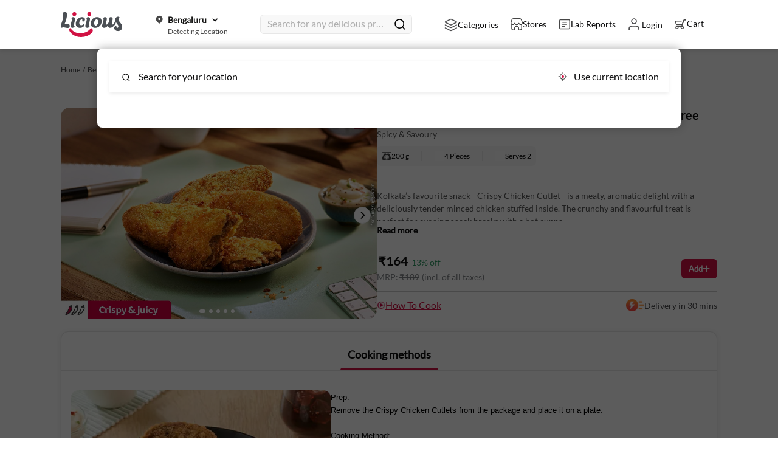

--- FILE ---
content_type: text/html; charset=utf-8
request_url: https://www.licious.in/friyay-specials/crispy-chicken-cutlet-pr_ggvku2pfn6u
body_size: 14592
content:
<!DOCTYPE html><html lang="en"><head><meta charSet="utf-8" data-next-head=""/><meta name="viewport" content="width=device-width, initial-scale=1.0, viewport-fit=auto" data-next-head=""/><link rel="icon" href="/image/licious_favicon.ico" data-next-head=""/><script defer="" data-next-head="">(function(w,d,s,l,i){w[l]=w[l]||[];w[l].push({'gtm.start':
                            new Date().getTime(),event:'gtm.js'});var f=d.getElementsByTagName(s)[0],
                            j=d.createElement(s),dl=l!='dataLayer'?'&l='+l:'';j.async=true;j.src=
                            'https://www.googletagmanager.com/gtm.js?id='+i+dl;f.parentNode.insertBefore(j,f);
                            })(window,document,'script','dataLayer','GTM-KVBCJN');</script><script src="https://www.googletagmanager.com/gtag/js?id=G-YN0TX18PEE" async="" data-next-head=""></script><script id="google-analytics" data-next-head="">
          window.dataLayer = window.dataLayer || [];
          function gtag(){dataLayer.push(arguments);}
          gtag(&#x27;js&#x27;, new Date());
          // GA4 Config
          gtag(&#x27;config&#x27;, &#x27;G-YN0TX18PEE&#x27;);
          // Google Ads Config (AW)
          gtag(&#x27;config&#x27;, &#x27;AW-871318622&#x27;)
        </script><script id="fb-pixel" defer="" data-next-head="">
            !function(f,b,e,v,n,t,s)
            {if(f.fbq)return;n=f.fbq=function(){n.callMethod?
            n.callMethod.apply(n,arguments):n.queue.push(arguments)};
            if(!f._fbq)f._fbq=n;n.push=n;n.loaded=!0;n.version='2.0';
            n.queue=[];t=b.createElement(e);t.async=!0;
            t.src=v;s=b.getElementsByTagName(e)[0];
            s.parentNode.insertBefore(t,s)}(window, document,'script',
            'https://connect.facebook.net/en_US/fbevents.js');
            fbq('init', '378591842535023');
          </script><noscript data-next-head=""><img height="1" width="1" style="display:none" src="https://www.facebook.com/tr?id=378591842535023&amp;ev=PageView&amp;noscript=1"/></noscript><title data-next-head="">Crispy Chicken Cutlet 200 g | Licious | Buy Online</title><link rel="canonical" href="https://www.licious.in/readytocook/crispy-chicken-cutlet-pr_ggvku2pfn6u" data-next-head=""/><meta name="title" content="Crispy Chicken Cutlet 200 g | Licious | Buy Online" data-next-head=""/><meta name="description" content="Crispy Chicken Cutlet 200 g, Antibiotic Residue Free, Order online" data-next-head=""/><meta name="keywords" content="Crispy Chicken Cutlet,buy Crispy Chicken Cutlet online,Crispy Chicken Cutlet price,fresh Crispy Chicken Cutlet,Licious meat online" data-next-head=""/><link rel="preload" as="image" href="https://cdn.licious.in/catalog/OMS-ProductMerchantdising/d9eebced-570c-cbea-790e-6b9b8fb9eb4c/original/1704276788290.jpg" media="(max-width: 768px)" data-next-head=""/><script id="stock schema" type="application/ld+json" data-next-head="">[{"@context":"https://schema.org/","@type":"Product","url":"","name":"","image":"","description":"","brand":"Licious","offers":{"@type":"Offer","url":"","availability":"http://schema.org/InStock","price":0,"priceCurrency":"INR","shippingDetails":{"@type":"OfferShippingDetails","shippingRate":{"@type":"MonetaryAmount","value":"0","currency":"INR"}}}},{"@context":"https://schema.org/","@type":"BreadcrumbList","itemListElement":[{"@type":"ListItem","position":1,"name":"Home","item":"https://www.licious.in/"},{"@type":"ListItem","position":2,"name":"","item":""},{"@type":"ListItem","position":3,"name":"","item":""}]}]</script><link rel="preconnect" href="https://fonts.googleapis.com"/><link rel="preconnect" href="https://fonts.gstatic.com" crossorigin="true"/><link href="https://fonts.googleapis.com/css2?family=Roboto:ital,wght@0,300;0,400;0,500;0,700;1,400&amp;family=Barlow:wght@400;500;600;700&amp;display=swap" rel="stylesheet"/><style> 
                        body {
                            font-family: 'Lato Regular', sans-serif;
                            margin: 0;
                            padding: 0;
                            border: 0;
                            line-height: 1.5;
                            word-wrap: break-word;
                            text-size-adjust: auto;
                            -webkit-text-size-adjust: auto;
                        }
                        </style><link data-next-font="" rel="preconnect" href="/" crossorigin="anonymous"/><link rel="preload" href="/_next/static/css/3e341cf9f7e0f6b9.css" as="style"/><link rel="stylesheet" href="/_next/static/css/3e341cf9f7e0f6b9.css" data-n-g=""/><link rel="preload" href="/_next/static/css/45bf7724d1b7db75.css" as="style"/><link rel="stylesheet" href="/_next/static/css/45bf7724d1b7db75.css" data-n-p=""/><link rel="preload" href="/_next/static/css/5d343f80c96c429d.css" as="style"/><link rel="stylesheet" href="/_next/static/css/5d343f80c96c429d.css" data-n-p=""/><link rel="preload" href="/_next/static/css/36f8516592860134.css" as="style"/><link rel="stylesheet" href="/_next/static/css/36f8516592860134.css" data-n-p=""/><link rel="preload" href="/_next/static/css/049fa0758e9f954b.css" as="style"/><link rel="stylesheet" href="/_next/static/css/049fa0758e9f954b.css" data-n-p=""/><link rel="preload" href="/_next/static/css/ccde35c6af8464b6.css" as="style"/><link rel="stylesheet" href="/_next/static/css/ccde35c6af8464b6.css" data-n-p=""/><link rel="preload" href="/_next/static/css/b75bde904cda8052.css" as="style"/><link rel="stylesheet" href="/_next/static/css/b75bde904cda8052.css" data-n-p=""/><link rel="preload" href="/_next/static/css/be97c4f2675fba7f.css" as="style"/><link rel="stylesheet" href="/_next/static/css/be97c4f2675fba7f.css" data-n-p=""/><link rel="preload" href="/_next/static/css/52d35f6b59481b19.css" as="style"/><link rel="stylesheet" href="/_next/static/css/52d35f6b59481b19.css" data-n-p=""/><link rel="preload" href="/_next/static/css/009a8412f2508462.css" as="style"/><link rel="stylesheet" href="/_next/static/css/009a8412f2508462.css" data-n-p=""/><link rel="preload" href="/_next/static/css/159f9f3a973784fd.css" as="style"/><link rel="stylesheet" href="/_next/static/css/159f9f3a973784fd.css" data-n-p=""/><link rel="preload" href="/_next/static/css/4968598fa3fa6031.css" as="style"/><link rel="stylesheet" href="/_next/static/css/4968598fa3fa6031.css" data-n-p=""/><link rel="preload" href="/_next/static/css/ef46db3751d8e999.css" as="style"/><link rel="stylesheet" href="/_next/static/css/ef46db3751d8e999.css" data-n-p=""/><link rel="preload" href="/_next/static/css/3e98e3767b248667.css" as="style"/><link rel="stylesheet" href="/_next/static/css/3e98e3767b248667.css" data-n-p=""/><link rel="preload" href="/_next/static/css/e9004108865257b7.css" as="style"/><link rel="stylesheet" href="/_next/static/css/e9004108865257b7.css" data-n-p=""/><link rel="preload" href="/_next/static/css/5042639c111bb94b.css" as="style"/><link rel="stylesheet" href="/_next/static/css/5042639c111bb94b.css" data-n-p=""/><link rel="preload" href="/_next/static/css/8e7418ef5804b85f.css" as="style"/><link rel="stylesheet" href="/_next/static/css/8e7418ef5804b85f.css" data-n-p=""/><link rel="preload" href="/_next/static/css/639ad219e51cf7c9.css" as="style"/><link rel="stylesheet" href="/_next/static/css/639ad219e51cf7c9.css"/><link rel="preload" href="/_next/static/css/43a07ab75595601b.css" as="style"/><link rel="stylesheet" href="/_next/static/css/43a07ab75595601b.css"/><link rel="preload" href="/_next/static/css/b88910c47306990a.css" as="style"/><link rel="stylesheet" href="/_next/static/css/b88910c47306990a.css"/><link rel="preload" href="/_next/static/css/91d7879d8f33b648.css" as="style"/><link rel="stylesheet" href="/_next/static/css/91d7879d8f33b648.css"/><link rel="preload" href="/_next/static/css/6edcb204641e74fc.css" as="style"/><link rel="stylesheet" href="/_next/static/css/6edcb204641e74fc.css"/><link rel="preload" href="/_next/static/css/ca67623463b43480.css" as="style"/><link rel="stylesheet" href="/_next/static/css/ca67623463b43480.css"/><link rel="preload" href="/_next/static/css/cb59b4c693bdfa89.css" as="style"/><link rel="stylesheet" href="/_next/static/css/cb59b4c693bdfa89.css"/><noscript data-n-css=""></noscript><script defer="" nomodule="" src="/_next/static/chunks/polyfills-42372ed130431b0a.js"></script><script defer="" src="/_next/static/chunks/8161.b64a241992d245f5.js"></script><script defer="" src="/_next/static/chunks/4984.5bce242fd442d843.js"></script><script defer="" src="/_next/static/chunks/7807.000c51d274c9c43d.js"></script><script defer="" src="/_next/static/chunks/2667.0f1721e11ccf9e4f.js"></script><script defer="" src="/_next/static/chunks/7137.0dc5f45ba511bec6.js"></script><script defer="" src="/_next/static/chunks/4300.bc7ead42f9c827e2.js"></script><script defer="" src="/_next/static/chunks/3028.16ac8deaeb06bdee.js"></script><script defer="" src="/_next/static/chunks/7366.b47fb7d75782e66f.js"></script><script defer="" src="/_next/static/chunks/3217.2e222d81429e8a5d.js"></script><script defer="" src="/_next/static/chunks/1218.3bbb9692093c3d69.js"></script><script defer="" src="/_next/static/chunks/8043.38ac8060b6de50eb.js"></script><script defer="" src="/_next/static/chunks/7951.eccc6da9f11b8496.js"></script><script defer="" src="/_next/static/chunks/7478.dbe9abfb225c6836.js"></script><script defer="" src="/_next/static/chunks/9799.75701b2c6dfa8b30.js"></script><script defer="" src="/_next/static/chunks/8152.54963caef2af1aca.js"></script><script defer="" src="/_next/static/chunks/5413.2963ba168c390628.js"></script><script defer="" src="/_next/static/chunks/9189.b0d1da5b83105b7b.js"></script><script defer="" src="/_next/static/chunks/8129.9d40c6bfdb48d2f4.js"></script><script defer="" src="/_next/static/chunks/6777.ce2529fbe6f25717.js"></script><script defer="" src="/_next/static/chunks/800.5ab376bd429d20d0.js"></script><script defer="" src="/_next/static/chunks/2138.d09dcb99a1e34daa.js"></script><script defer="" src="/_next/static/chunks/5766.bb2d13ff54e6f9a4.js"></script><script defer="" src="/_next/static/chunks/8881.7367436be91d78ee.js"></script><script defer="" src="/_next/static/chunks/6970.8f2d62e49ca3bd6e.js"></script><script defer="" src="/_next/static/chunks/1070.678258ee715c5a4e.js"></script><script defer="" src="/_next/static/chunks/8316.f6887fd7f9f1c347.js"></script><script defer="" src="/_next/static/chunks/6860.6ef6ddbf1ec54f1e.js"></script><script defer="" src="/_next/static/chunks/3869.dadba35881d65f83.js"></script><script defer="" src="/_next/static/chunks/744.d37cc73079336690.js"></script><script defer="" src="/_next/static/chunks/535.5aa448377789967b.js"></script><script defer="" src="/_next/static/chunks/1928.e65ed8e06e1b43db.js"></script><script defer="" src="/_next/static/chunks/1535.29cd6de440806462.js"></script><script src="/_next/static/chunks/webpack-6ee0f69aeb516fad.js" defer=""></script><script src="/_next/static/chunks/main-c3373795-0deab05a768b9098.js" defer=""></script><script src="/_next/static/chunks/main-4aa88247-6030393c1ebd7783.js" defer=""></script><script src="/_next/static/chunks/main-3bd5d65d-0a7b189ec70bb91c.js" defer=""></script><script src="/_next/static/chunks/main-c3a08eae-7c491af1c8b7386f.js" defer=""></script><script src="/_next/static/chunks/main-d91c2bd6-baa5ad8eead101ba.js" defer=""></script><script src="/_next/static/chunks/main-42bbf998-82c897faeab1ae6b.js" defer=""></script><script src="/_next/static/chunks/main-7b390a09-df2b0bd8caa15580.js" defer=""></script><script src="/_next/static/chunks/main-89d5c698-e56330f2437a2487.js" defer=""></script><script src="/_next/static/chunks/main-ec847047-51d8830353742e31.js" defer=""></script><script src="/_next/static/chunks/pages/_app-26976a17-1cb9669cb47cf4f6.js" defer=""></script><script src="/_next/static/chunks/pages/_app-1f389510-74143093a4ab0145.js" defer=""></script><script src="/_next/static/chunks/pages/_app-2882e66b-72ec290689439598.js" defer=""></script><script src="/_next/static/chunks/pages/_app-7bad1921-213a9246fa734989.js" defer=""></script><script src="/_next/static/chunks/pages/_app-7237a82e-f23271a64b6e1765.js" defer=""></script><script src="/_next/static/chunks/pages/_app-66bdf1fb-010431170c3f7b7f.js" defer=""></script><script src="/_next/static/chunks/pages/_app-216df4cc-fb722becd50c3b0c.js" defer=""></script><script src="/_next/static/chunks/pages/_app-ef39e8ad-472b70fc64c0d608.js" defer=""></script><script src="/_next/static/chunks/pages/_app-0d0741b2-8d2aad106e45a6a2.js" defer=""></script><script src="/_next/static/chunks/pages/_app-fa891bfe-f0ef0f0e0c017dff.js" defer=""></script><script src="/_next/static/chunks/pages/_app-6a22eb2c-e66785684a6774d3.js" defer=""></script><script src="/_next/static/chunks/pages/_app-5b3ef789-f8544115e218f50d.js" defer=""></script><script src="/_next/static/chunks/pages/_app-cbd62044-8eb066d0d111a776.js" defer=""></script><script src="/_next/static/chunks/pages/_app-e3786338-16c31bf3fb1da6ab.js" defer=""></script><script src="/_next/static/chunks/pages/_app-b22b274d-a81086468e8db692.js" defer=""></script><script src="/_next/static/chunks/pages/_app-37a93c5f-a89e785e2819338a.js" defer=""></script><script src="/_next/static/chunks/pages/_app-733d54a5-f89cd6dabf12e075.js" defer=""></script><script src="/_next/static/chunks/pages/_app-c5c6856a-cba57beefafddb99.js" defer=""></script><script src="/_next/static/chunks/pages/_app-f67df17f-3b3fa7d292e28b08.js" defer=""></script><script src="/_next/static/chunks/pages/_app-36e21330-8a7321406b1d284f.js" defer=""></script><script src="/_next/static/chunks/pages/_app-1e2c8cff-5b33aac045a6eb8a.js" defer=""></script><script src="/_next/static/chunks/pages/_app-2898f16f-725017eeefc19646.js" defer=""></script><script src="/_next/static/chunks/pages/_app-b23b11a0-4968758c60c1b7c7.js" defer=""></script><script src="/_next/static/chunks/pages/_app-7f507b04-3f63822dae55af08.js" defer=""></script><script src="/_next/static/chunks/pages/_app-017397ff-4bad877b44ce9a0b.js" defer=""></script><script src="/_next/static/chunks/pages/_app-26329c4a-3d25308a0e6ef87b.js" defer=""></script><script src="/_next/static/chunks/pages/_app-51941953-38eb1a9fa478934a.js" defer=""></script><script src="/_next/static/chunks/pages/_app-6caeba9a-6fdabd32ed937112.js" defer=""></script><script src="/_next/static/chunks/pages/_app-f58953cf-7e389194ec47b043.js" defer=""></script><script src="/_next/static/chunks/commons-89545983-f608f82d808b624c.js" defer=""></script><script src="/_next/static/chunks/commons-1f389510-91dd78e18b10d214.js" defer=""></script><script src="/_next/static/chunks/commons-ad6a2f20-bbc058590cb9be87.js" defer=""></script><script src="/_next/static/chunks/commons-00833fa6-22a444383fdf7ee8.js" defer=""></script><script src="/_next/static/chunks/commons-c5c6856a-9280b907b228e795.js" defer=""></script><script src="/_next/static/chunks/commons-71deaa74-b47fb7d75782e66f.js" defer=""></script><script src="/_next/static/chunks/commons-4c3849b2-5b2faa80d7fc70b9.js" defer=""></script><script src="/_next/static/chunks/commons-f945abb9-3d41c26a5fc3971c.js" defer=""></script><script src="/_next/static/chunks/commons-2898f16f-662d5babf3620e10.js" defer=""></script><script src="/_next/static/chunks/commons-fa70753b-811257816b1b3512.js" defer=""></script><script src="/_next/static/chunks/commons-7eec91a3-3405a1e01b7ede36.js" defer=""></script><script src="/_next/static/chunks/commons-3ca10e37-ae09109be58ee7fe.js" defer=""></script><script src="/_next/static/chunks/commons-419b7fcd-38ac8060b6de50eb.js" defer=""></script><script src="/_next/static/chunks/commons-8cbd2506-7458528d4c9b6a07.js" defer=""></script><script src="/_next/static/chunks/commons-eb2fbf4c-83b162f40621ebce.js" defer=""></script><script src="/_next/static/chunks/commons-f0561047-7fda1a9e0d1e04d9.js" defer=""></script><script src="/_next/static/chunks/commons-f5ee3ce1-5ece8b02a3bf983e.js" defer=""></script><script src="/_next/static/chunks/commons-827ff2ca-3bd75d67b894263d.js" defer=""></script><script src="/_next/static/chunks/commons-0774a2d5-8d46c0d87c79c0c7.js" defer=""></script><script src="/_next/static/chunks/commons-4a543345-4671ec27a0782537.js" defer=""></script><script src="/_next/static/chunks/commons-5e7f7eb0-b7ab2202f9ba7b1d.js" defer=""></script><script src="/_next/static/chunks/commons-55bee3bf-578f1b30f2d35ed3.js" defer=""></script><script src="/_next/static/chunks/commons-c464c033-6a86ab2fa876f3a8.js" defer=""></script><script src="/_next/static/chunks/commons-657074ff-62e7cb7b3f1261ea.js" defer=""></script><script src="/_next/static/chunks/commons-7d4d80c5-3a049fa82deb6399.js" defer=""></script><script src="/_next/static/chunks/commons-0e091a0c-ba405b6d1497d953.js" defer=""></script><script src="/_next/static/chunks/commons-d9066aa1-0cde47005217c03d.js" defer=""></script><script src="/_next/static/chunks/commons-29fe3c74-bd79070ac1e2d3a7.js" defer=""></script><script src="/_next/static/chunks/commons-2f301061-cb26f21765458d38.js" defer=""></script><script src="/_next/static/chunks/commons-e65f26ec-6ab1c4ffa32a1837.js" defer=""></script><script src="/_next/static/chunks/commons-7780698d-e9c86591b485d170.js" defer=""></script><script src="/_next/static/chunks/commons-86789006-d09e47919cf7575a.js" defer=""></script><script src="/_next/static/chunks/commons-bf39af17-24f45521526fc1e4.js" defer=""></script><script src="/_next/static/chunks/commons-ceab6955-b781b1774f789bce.js" defer=""></script><script src="/_next/static/chunks/commons-095570e0-675f690a13c1b6f8.js" defer=""></script><script src="/_next/static/chunks/commons-4491c411-beaa6aea559cda71.js" defer=""></script><script src="/_next/static/chunks/commons-013b2eb0-40735d8f8764e34d.js" defer=""></script><script src="/_next/static/chunks/commons-8e3c6a28-579b4ec70e4c3518.js" defer=""></script><script src="/_next/static/chunks/commons-8e00fb75-715a8d8eca2fdd1c.js" defer=""></script><script src="/_next/static/chunks/commons-0e2110cb-a9f358f77a0eead7.js" defer=""></script><script src="/_next/static/chunks/commons-e1c3a9a4-4bc4d236eed5710e.js" defer=""></script><script src="/_next/static/chunks/commons-af5d1bce-f1189373348e685a.js" defer=""></script><script src="/_next/static/chunks/8447-7d2a9f4485cf249d.js" defer=""></script><script src="/_next/static/chunks/6878-828b192cf2b9d2b7.js" defer=""></script><script src="/_next/static/chunks/pages/%5Bcategory%5D/%5Bproduct%5D-26976a17-bf471ec89a0f3907.js" defer=""></script><script src="/_next/static/chunks/pages/%5Bcategory%5D/%5Bproduct%5D-486e25a9-66381a0a08b0854a.js" defer=""></script><script src="/_next/static/chunks/pages/%5Bcategory%5D/%5Bproduct%5D-a2c21c89-e8127ef422dc1239.js" defer=""></script><script src="/_next/static/YhXE5KcCPdTgO33mRlbJB/_buildManifest.js" defer=""></script><script src="/_next/static/YhXE5KcCPdTgO33mRlbJB/_ssgManifest.js" defer=""></script></head><body tabindex="-1"><script defer="">(function(c,l,a,r,i,t,y){
                c[a]=c[a]||function(){(c[a].q=c[a].q||[]).push(arguments)};
                t=l.createElement(r);t.async=1;t.src="https://www.clarity.ms/tag/"+i;
                y=l.getElementsByTagName(r)[0];y.parentNode.insertBefore(t,y);
              })(window, document, "clarity", "script", "rx6tf9tla7");</script><div id="__next"><div class="Loader_loaderContainer__hdMDs"><div class="Loader_loaderOff__hpW3G"><span><img alt="Licious" loading="lazy" width="22" height="22" decoding="async" data-nimg="1" style="color:transparent" srcSet="/_next/image?url=%2Fimage%2Frebranding%2Fpng%2Flicious_smile.png&amp;w=32&amp;q=75 1x, /_next/image?url=%2Fimage%2Frebranding%2Fpng%2Flicious_smile.png&amp;w=48&amp;q=75 2x" src="/_next/image?url=%2Fimage%2Frebranding%2Fpng%2Flicious_smile.png&amp;w=48&amp;q=75"/></span></div><div class="Loader_showChildren__FRyzs"><div class="pageSlider left"><div id="page-scroll-container" class=""><div><div class="FormWrapper_form_wrapper__S2Xv7"><div class="FormWrapper_lock_screen_web__ZgySv"></div><img class="FormWrapper_popup_close__Wma4p" src="/image/default/svg/cross-white.svg" alt="close"/><div class="FormWrapper_popup_container__7DlnC FormWrapper_popup_container_website__jL7zQ "><div class="Login_login_wrapper__AoTE6"><img src="/image/rebranding/jpg/user-login-new.jpg" class="Login_login_img__uRtvW" alt="Licious"/></div><div><div class="Login_whole_wrapper__4f3TF Login_whole_wrapper_web__12Yg3"><div class="Login_signin_wrapper__Xw_Gn"><span class="Login_sign_text__3hgCg">Sign In/Sign Up</span></div><div class="Login_login_form__9f0Ee"><div class="Login_attr___q73_"><p class="Login_text_wrap__jTlHp"><input autofocus="" type="text" required="" class="Login_input__1lecQ " id="login_mobile_number" value=""/><label for="login_mobile_number">Mobile Number</label></p><div></div><div class="Login_login_type__W7nIL"><button class="Login_proceed_login__oGbKG " disabled="" id="LC_LOGIN_PROCEED">Proceed Via OTP</button></div><div class="Login_terms__lkRvX"><span>By signing in you agree to our<span style="color:#d0021b;cursor:pointer"> <!-- -->terms and conditions</span></span></div></div></div></div></div></div></div><nav class="TopNav_top_nav_mobile__DO7bW"><div class="TopNav_nav_container__GdjJa"><a><img alt="Go back" loading="lazy" width="20" height="14" decoding="async" data-nimg="1" class="TopNav_left_arrow__isgzp" style="color:transparent" src="/_next/static/media/left_arrow.4275e040.svg"/></a><section></section><img alt="search icon" loading="lazy" width="26" height="26" decoding="async" data-nimg="1" class="TopNav_search_icon__DNsF2" style="color:transparent" src="/image/search_venus_icon.svg"/></div></nav><div class="ProductDescription_productDescriptionContainer__P_wC1"><section class="PaddedContainer_padded_container__wbXWD "><section class="ProductDescription_breadcrumbs__43JMO"><li><span class="text_2 ProductDescription_previous_step__Ugbos" role="presentation">Home  /  </span></li><li><span class="text_2 ProductDescription_previous_step__Ugbos" role="presentation">Bengali New Year Specials<!-- -->  /  </span></li><li class="ProductDescription_no_pointer__SWCFV"><span class="text_2 red_text"></span></li></section></section><div class="ProductDescription_topContainer__G79_1" id="pdpTopContainer"></div><div class="ProductDescription_fbtSectionContainer__c21K2"></div><div class="Loader_loaderContainer__hdMDs"><div class="Loader_loader__aTh_8"><span><img alt="Licious" loading="lazy" width="22" height="22" decoding="async" data-nimg="1" style="color:transparent" srcSet="/_next/image?url=%2Fimage%2Frebranding%2Fpng%2Flicious_smile.png&amp;w=32&amp;q=75 1x, /_next/image?url=%2Fimage%2Frebranding%2Fpng%2Flicious_smile.png&amp;w=48&amp;q=75 2x" src="/_next/image?url=%2Fimage%2Frebranding%2Fpng%2Flicious_smile.png&amp;w=48&amp;q=75"/></span></div><div class="Loader_OffChildren__u_ZpA"></div></div></div><div class="Loader_loaderContainer__hdMDs"><div class="Loader_loader__aTh_8"><span><img alt="Licious" loading="lazy" width="22" height="22" decoding="async" data-nimg="1" style="color:transparent" srcSet="/_next/image?url=%2Fimage%2Frebranding%2Fpng%2Flicious_smile.png&amp;w=32&amp;q=75 1x, /_next/image?url=%2Fimage%2Frebranding%2Fpng%2Flicious_smile.png&amp;w=48&amp;q=75 2x" src="/_next/image?url=%2Fimage%2Frebranding%2Fpng%2Flicious_smile.png&amp;w=48&amp;q=75"/></span></div><div class="Loader_OffChildren__u_ZpA"></div></div><section class="styles_bottomFixedContainer__EFtE8"></section></div></div></div><noscript><iframe src="https://www.googletagmanager.com/ns.html?id=GTM-KVBCJN" height="0" width="0" style="display:none;visibility:hidden"></iframe></noscript></div></div></div><script id="__NEXT_DATA__" type="application/json">{"props":{"pageProps":{"productSlug":"crispy-chicken-cutlet-pr_ggvku2pfn6u","xCSRFToken":"","isLoggedIn":"false","hubId":"4","cart_id":"","customer_key":"g_v38w87df","notifyProducts":"","locationData":{},"source":"website","categorySlug":"phataphati-meaty-treats","pageName":"productpage","productDetailcookie":{},"clientSideRender":true,"productDetailResponse":{"productDetails":{"id":"4|pr_ggvku2pfn6u","hubId":4,"cityId":1,"variantId":"pr_ggvku2pfn6u","productId":"prd-a8T7JkP3dM1z","merchandiseName":"Crispy Chicken Cutlet","documentType":"variant","basePrice":189,"discountedPrice":164,"discountPercentage":13,"havingAssociations":true,"nextAvailableBy":"Delivery in 30 mins","deliveryType":"EXPRESS","expressType":"SUPER_EXPRESS","weightAndPieces":{"netWeight":"200","grossWeight":"200","pieces":"4","uom":"Weight","serves":"2","productWeight":"200","unit":"g","displayWeight":{"value":"200 g"},"detailedNetWeight":{"value":"200 g"},"detailedGrossWeight":{"value":"200 g"}},"isCombo":0,"childProducts":[],"productDescriptors":{"description":"\u003cp\u003eKolkata’s favourite snack - Crispy Chicken Cutlet - is a meaty, aromatic delight with a deliciously tender minced chicken stuffed inside. The crunchy and flavourful treat is perfect for evening snack breaks with a hot cuppa.\u003c/p\u003e\u003cp\u003e\u003cbr\u003e\u003c/p\u003e\u003cp\u003eAll you have to do is deep-fry these cutlets for 8 minutes and enjoy with a side of kasundi or ketchup.\u003c/p\u003e\u003cp\u003eBoneless chicken thigh pieces are minced and mixed with coriander, green chilli and aromatic, mixed spices. They are then shaped into a teardrop (in the original, Bengali style) and then coated with breadcrumbs.\u003c/p\u003e\u003cp\u003e\u003cbr\u003e\u003c/p\u003e\u003cp\u003eLicious' ready-to-cook range are freshly marinated, have no artificial preservatives and are kept chilled at a constant 0-4°C to maintain freshness.\u003c/p\u003e\u003cp\u003eOrder Crispy Chicken Cutlet online on Licious and have them delivered to your home.\u003c/p\u003e\u003cp\u003e\u003cbr\u003e\u003c/p\u003e\u003cp\u003e\u003cstrong\u003eMarketed By:\u003c/strong\u003e\u003c/p\u003e\u003cp\u003eDelightful Gourmet Pvt Ltd.\u003c/p\u003e\u003cp\u003eMaruthi Infotech Center No 11/1,12/1 Tower A, Ground Floor, Amarjyothi Layout, Intermediate Ring Road, Domlur,\u003c/p\u003e\u003cp\u003eBengaluru-560071, Karnataka.\u003c/p\u003e\u003cp\u003e\u003cstrong\u003eFSSAI Lic. No. 10019043002895\u003c/strong\u003e\u003c/p\u003e","shortDescription":"\u003cspan data-sheets-value=\"{\"1\":2,\"2\":\"Crispy outside \u0026 meaty inside - your go-to 5pm snack\"}\" data-sheets-userformat=\"{\"2\":4352,\"11\":4,\"15\":\"Arial\"}\" style=\"font-size: 10pt; font-family: Arial;\"\u003eCrispy outside \u0026 meaty inside - your go-to 5pm snack\u003c/span\u003e","metaKeywords":"Crispy Chicken Cutlet,buy Crispy Chicken Cutlet online,Crispy Chicken Cutlet price,fresh Crispy Chicken Cutlet,Licious meat online","uspDescription":"Crispy outside \u0026 meaty inside - your go-to 5pm snack","productHeaderTags":"Spicy \u0026 Savoury","productShortname":"Crispy Chicken Cutlet","slug":"crispy-chicken-cutlet-pr_ggvku2pfn6u","metaTitle":"Crispy Chicken Cutlet 200 g | Licious | Buy Online","metaDescription":"Crispy Chicken Cutlet 200 g, Antibiotic Residue Free, Order online"},"media":{"pdpPiecesImgUrl":"https://d2407na1z3fc0t.cloudfront.net/Banner/pices_pdp.png","pdpServesImgUrl":"https://d2407na1z3fc0t.cloudfront.net/Banner/serves_pdp.png","netWtImgPdp":"https://d2407na1z3fc0t.cloudfront.net/Banner/weight_pdp.png","grossWtImgPdp":"https://d2407na1z3fc0t.cloudfront.net/Banner/weight_pdp.png","prImage":"https://assets.licious.in/catalog-category/e4e5b37e-c88e-c176-7d02-be1ebb4ec0e9/original/1751539098625.jpg","productVideos":[{"videoType":"Cooking Instruction","videoLink":"https://www.youtube.com/embed/uMW3tb5GbcU","videoName":"How To Cook"}],"images":["https://cdn.licious.in/catalog/OMS-ProductMerchantdising/d9eebced-570c-cbea-790e-6b9b8fb9eb4c/original/1704276788290.jpg","https://assets.licious.in/catalog-category/12036465-25be-e17e-06d6-14299e0c776f/original/1765787208504.jpg","https://cdn.licious.in/catalog/OMS-ProductMerchantdising/56bdf134-092f-998b-3858-1239ce41d2b8/original/1704666672690.jpg","https://cdn.licious.in/catalog/OMS-ProductMerchantdising/2d3a5fed-43f0-cd72-4f4e-c99c7c082f71/original/cooking_instruction-crispy.jpg","https://cdn.licious.in/catalog/catalog-category/66ff8b18-c4cc-0a4d-6637-ab48c0395ad8/original/1744010494186.jpg"]},"autoSelect":false,"variantVisible":false,"hsnNumber":"16023100","pricingId":"ba3c030c-e9e0-4455-aeeb-99acf58ed83b","icon":"https://assets.licious.in/oms/5073d487-88c7-3372-fb0c-261dd111764f/original/1738917353662.png","rootAttrCategoryName":"Ready to Cook","productTitle":"Crispy Chicken Cutlet 200 g (4 pcs) - Antibiotic Residue Free","productDescription":"Kolkata’s favourite snack - Crispy Chicken Cutlet - is a meaty, aromatic delight with a deliciously tender minced chicken stuffed inside, The crunchy and flavourful treat is perfect for evening snack breaks with a hot cuppa, All you have to do is deep-fry these cutlets for 8 minutes and enjoy with a side of kasundi or ketchup, Boneless chicken thigh pieces are minced and mixed with coriander, green chilli and aromatic, mixed spices, They are then shaped into a teardrop (in the original, Bengali style) and then coated with breadcrumbs, Licious' ready-to-cook range are freshly marinated, have no artificial preservatives and are kept chilled at a constant 0-4°C to maintain freshness, Order Crispy Chicken Cutlet online on Licious and have them delivered to your home, Center No 11/1,12/1 Tower A, Ground Floor","imageDescription":"Crispy Chicken Cutlet 200 g Ready to Cook - Antibiotic Residue Free","variantCategoryDetails":[{"treeId":"ctr-2XerprpvJtBz","treeName":"Attribution Tree","treeType":"attribution","categories":[{"id":"4","name":"Ready to Cook","level":0,"parentId":null,"categoryType":"collection","slug":"marinades"}]}]},"categoryDetails":{"id":485,"catName":"Bengali New Year Specials","catImg":"https://dao54xqhg9jfa.cloudfront.net/OMS-Category/9e38e7b9-ce1f-20c2-543a-69c872224927/original/seawater_(1).png","catDesc":"Great deals on fresh meats \u0026 more","slug":"phataphati-meaty-treats","metaDesc":"Phataphati Meaty Treats","metaKeyword":"Phataphati Meaty Treats","metaTitle":"Phataphati Meaty Treats","status":1,"parentId":0,"catWebImg":"https://dao54xqhg9jfa.cloudfront.net/OMS-Category/dfc64a29-8ce4-e48d-1a75-b9392efbc8a8/original/seawater_(1).png","catTileImg":"https://dao54xqhg9jfa.cloudfront.net/OMS-Category/743bcf35-87fe-d768-2e71-0f9bffbd4c73/original/seawater_(1).png","mobileIcon":"https://dao54xqhg9jfa.cloudfront.net/OMS-Category/f5552275-550b-4efd-6fb8-1501d041eb69/original/seawater_(1).png","mobileIconActive":"https://dao54xqhg9jfa.cloudfront.net/OMS-Category/3fe7439e-6938-8e91-bc7c-809214706d6d/original/seawater_(1).png","webIcon":"https://dao54xqhg9jfa.cloudfront.net/OMS-Category/8ab8112a-8366-0ffc-93f1-7ccb6941edf6/original/seawater_(1).png","webIconActive":"https://dao54xqhg9jfa.cloudfront.net/OMS-Category/fd359c5e-c1fa-0a3b-3a25-b578ef4b4897/original/seawater_(1).png","msiteDesc":"                                                                                                                                                                                                                \u003cp\u003e\u003cspan style=\"color: rgb(31, 31, 31); font-family: ","subtitle":"Bengali New Year Specials","popular":0},"brandingDetails":{"cityId":1,"productId":"pr_ggvku2pfn6u","branding":[{"id":0,"brandingType":"SOURCING_COOKING","title":"Cooking methods","content":"\u003cspan data-sheets-value=\"{\u0026quot;1\u0026quot;:2,\u0026quot;2\u0026quot;:\u0026quot;Prep:\\nRemove the Crispy Chicken Cutlets from the package and place it on a plate.\\n\\nCooking Method:\\nDeep Fry (Time: 5-8 minutes)\\n1. Place a deep-frying pan on medium heat. Add enough oil to completely submerge the cutlets. \\n2. Heat oil to 170℃. To test, slide a piece of the cutlet in the oil and if it sizzles, then you are on the right track. \\n3. Once the oil is hot, slide the cutlets in gently, one by one, into the oil. Gently stir and turn them over occasionally until it is golden-brown on all sides. \\n4. Once cooked, remove carefully onto a paper towel with a slotted spoon. \\n\\nServing Suggestions:\\nLet the cutlets rest for a few minutes after cooking. Serve with kasundi or tomato ketchup.\u0026quot;}\" data-sheets-userformat=\"{\u0026quot;2\u0026quot;:15233,\u0026quot;3\u0026quot;:{\u0026quot;1\u0026quot;:0},\u0026quot;10\u0026quot;:1,\u0026quot;11\u0026quot;:4,\u0026quot;12\u0026quot;:0,\u0026quot;14\u0026quot;:{\u0026quot;1\u0026quot;:2,\u0026quot;2\u0026quot;:0},\u0026quot;15\u0026quot;:\u0026quot;Proxima Nova\u0026quot;,\u0026quot;16\u0026quot;:10}\" style=\"font-size: 10pt; font-family: \u0026quot;Proxima Nova\u0026quot;, Arial;\"\u003ePrep:\u003cbr\u003eRemove the Crispy Chicken Cutlets from the package and place it on a plate.\u003cbr\u003e\u003cbr\u003eCooking Method:\u003cbr\u003eDeep Fry (Time: 5-8 minutes)\u003cbr\u003e1. Place a deep-frying pan on medium heat. Add enough oil to completely submerge the cutlets.\u003cbr\u003e2. Heat oil to 170℃. To test, slide a piece of the cutlet in the oil and if it sizzles, then you are on the right track.\u003cbr\u003e3. Once the oil is hot, slide the cutlets in gently, one by one, into the oil. Gently stir and turn them over occasionally until it is golden-brown on all sides.\u003cbr\u003e4. Once cooked, remove carefully onto a paper towel with a slotted spoon.\u003cbr\u003e\u003cbr\u003eServing Suggestions:\u003cbr\u003eLet the cutlets rest for a few minutes after cooking. Serve with kasundi or tomato ketchup.\u003c/span\u003e","imageUrl":"https://s3-ap-southeast-1.amazonaws.com/licious/pdp/1633661013.9777--2021-10-0808:13:33--1818","mobileImageUrl":"https://s3-ap-southeast-1.amazonaws.com/licious/pdp/1633661013.9777--2021-10-0808:13:33--1818","status":1,"order":1}]},"recommendedProducts":[{"type":"variant","products":[{"variantId":"pr_3nqjtznab5c","merchandiseName":"Chicken Breast - Boneless","primaryTag":{"name":"NA","status":"ACTIVE"},"isCombo":0,"weightAndPieces":{"netWeight":"450","grossWeight":"600","pieces":"2-4","uom":"Weight","serves":"4","productWeight":"450","unit":"g","displayWeight":{"value":"450 g"},"detailedNetWeight":{"value":"450 g"},"detailedGrossWeight":{"value":"600 g"}},"basePrice":332,"discountPercentage":2,"discountedPrice":325,"discountPercentageWithPrice":false,"nextAvailableBy":"Delivery in 30 mins","promiseTime":0,"deliveryType":"EXPRESS","expressType":"SUPER_EXPRESS","media":{"prImage":"https://cdn.licious.in/catalog/OMS-ProductMerchantdising/469c9ea4-4c1a-fe2a-0f2b-7dba03860c67/original/1716980533039.png","productVideos":[{"videoType":"Cooking Instruction","videoLink":"https://www.youtube.com/embed/qtLF2_Th0u8","videoName":"Only the Safest Chicken!"}],"images":["https://cdn.licious.in/catalog/OMS-ProductMerchantdising/d7f6c192-6591-4894-fa08-f4fcaaeaa8d1/original/1716980541332.png","https://assets.licious.in/catalog-category/063bc71c-e1ab-df61-b216-214251275b42/original/1765886102830.png","https://cdn.licious.in/catalog/OMS-ProductMerchantdising/769c76bf-3a51-b837-46ae-c11b68e1e0cf/original/1716980546829.jpg","https://cdn.licious.in/catalog/OMS-ProductMerchantdising/5d75d097-78ec-ec38-5a11-410e16bc331b/original/1716980551182.jpg"]},"productDescriptors":{"description":"\u003cp\u003eThis special Licious Chicken Breast absorbs masalas better \u0026amp; is perfect for quick-cooking recipes.\u003c/p\u003e\u003cp\u003eExpertly cut from the breast bone, this boneless cut is skinless and You may get a few pieces of tenders in your pack.\u003c/p\u003e\u003cp\u003eIt can be cooked in a variety of ways: grilled, baked, fried, pan-fried and more.\u003c/p\u003e\u003cp\u003e\u003cbr\u003e\u003c/p\u003e\u003cp\u003e\u003cstrong\u003eNutritional Information: (Approx Values per 100 g)\u003c/strong\u003e\u003c/p\u003e\u003cp\u003eTotal Energy: 127 Kcal\u003c/p\u003e\u003cp\u003eCarbohydrate: 0 g\u003c/p\u003e\u003cp\u003eFat: 4.5 g\u003c/p\u003e\u003cp\u003eProtein: 21.6 g\u003c/p\u003e\u003cp\u003e\u003cbr\u003e\u003c/p\u003e\u003cp\u003e\u003cstrong\u003eLicious meats are chilled between 0-4? to maintain freshness. Do not freeze.\u003c/strong\u003e\u003c/p\u003e\u003cp\u003e\u003cbr\u003e\u003c/p\u003e\u003cp\u003eMarketed By:\u003c/p\u003e\u003cp\u003eDelightful Gourmet Pvt Ltd.\u003c/p\u003e\u003cp\u003eMaruthi Infotech Center No 11/1,12/1 Tower A, Ground Floor, Amarjyothi Layout, Intermediate Ring Road, Domlur,\u003c/p\u003e\u003cp\u003eBengaluru-560071, Karnataka.\u003c/p\u003e\u003cp\u003e\u003cstrong\u003eFSSAI \u003c/strong\u003eLic. No. 10019043002895\u003c/p\u003e","shortDescription":"\u003cspan data-sheets-value=\"{\"1\":2,\"2\":\"Enjoy tender pieces of juicy chicken breast\"}\" data-sheets-userformat=\"{\"2\":4995,\"3\":{\"1\":0},\"4\":{\"1\":2,\"2\":16773836},\"10\":0,\"11\":4,\"12\":0,\"15\":\"Arial\"}\" style=\"font-size: 10pt; font-family: Arial;\"\u003eEnjoy tender pieces of juicy chicken breast\u003c/span\u003e","uspDescription":"Enjoy tender pieces of juicy chicken breast","productHeaderTags":"Boneless | Fillet","productShortname":"Chicken Breast Boneless","slug":"chicken-breast-boneless-pr_3nqjtznab5c","metaTitle":"Chicken Breast Boneless 450 g - Fresh | Licious | Buy Online","metaDescription":"Chicken Breast Boneless 450 g, Fresh, Antibiotic Residue Free, Order online"},"pricingId":"b2a68cb3-00b4-4fbb-81c3-4c4669d88504","pricePerGrossKg":0,"icon":"https://assets.licious.in/oms/5073d487-88c7-3372-fb0c-261dd111764f/original/1738917353662.png","productTitle":"Chicken Breast Boneless 450 g (2-4 pcs) - Fresh, Antibiotic Residue Free","productDescription":"This special Licious Chicken Breast absorbs masalas better \u0026 is perfect for quick-cooking recipes, Expertly cut from the breast bone, this boneless cut is skinless and You may get a few pieces of tenders in your pack, It can be cooked in a variety of ways: grilled, baked, fried, pan-fried and more, Nutritional Information: (Approx Values per 100 g) Total Energy: 127 Kcal Carbohydrate: 0 g Fat: 4,5 g Protein: 21,6 g Licious meats are chilled between 0–4 °Cto maintain freshness, Do not freeze, Pack weight: 450 g, Approx pieces: 2-4, Antibiotic Residue Free.","imageDescription":"Chicken Breast Boneless 450 g Chicken - Fresh, Antibiotic Residue Free","variantCategoryDetails":[{"treeId":"ctr-2XerprpvJtBz","treeName":"Attribution Tree","treeType":"attribution","categories":[{"id":"1","name":"Chicken","level":0,"parentId":null,"categoryType":"category","slug":"chicken"}]}]}]},{"type":"variant","products":[{"variantId":"pr_av4kgtb3l1h","merchandiseName":"Chicken Curry Cut - Small Pieces (Large Pack)","primaryTag":{"name":"Bestseller","status":"INACTIVE"},"isCombo":0,"weightAndPieces":{"netWeight":"1000","grossWeight":"1026","pieces":"24-36","uom":"Weight","serves":"6","productWeight":"1000","unit":"g","displayWeight":{"value":"1000 g"},"detailedNetWeight":{"value":"1000 g"},"detailedGrossWeight":{"value":"1026 g"}},"basePrice":381,"discountPercentage":2,"discountedPrice":375,"discountPercentageWithPrice":false,"nextAvailableBy":"Delivery in 30 mins","promiseTime":0,"deliveryType":"EXPRESS","expressType":"SUPER_EXPRESS","media":{"prImage":"https://cdn.licious.in/catalog/OMS-ProductMerchantdising/145d3e25-9567-e1a7-d7f6-acb4e55e9619/original/1716982461273.png","productVideos":[{"videoType":"Cooking Instruction","videoLink":"https://www.youtube.com/embed/qtLF2_Th0u8","videoName":"Only the Safest Chicken!"}],"images":["https://cdn.licious.in/catalog/OMS-ProductMerchantdising/399361f8-6a3b-fc60-d9cb-c119cb2d019c/original/1716982469860.png","https://cdn.licious.in/catalog/OMS-ProductMerchantdising/0cf060fe-ff61-a214-0afc-d11ad6149145/original/1716982475557.jpg","https://cdn.licious.in/catalog/OMS-ProductMerchantdising/6ff0cb5e-b904-6039-e83a-e854a92f6aa8/original/1716982485092.jpg"]},"productDescriptors":{"description":"\u003cp\u003eLicious Chicken Curry Cut is a premium cut that includes the leg, breast \u0026amp; wings.\u003c/p\u003e\u003cp\u003eThis smaller, tender cut has equal-sized pieces for uniform cooking and the juiciest bites.\u003c/p\u003e\u003cp\u003eOur meaty, juicy Chicken Curry Cut is perfect for a large meal.\u003c/p\u003e\u003cp\u003e\u003cbr\u003e\u003c/p\u003e\u003cp\u003e\u003cstrong\u003eNutritional Information: (Approx Values per 100 g)\u003c/strong\u003e\u003c/p\u003e\u003cp\u003eTotal Energy: 127 Kcal\u003c/p\u003e\u003cp\u003eCarbohydrate: 0 g\u003c/p\u003e\u003cp\u003eFat: 4.5 g\u003c/p\u003e\u003cp\u003eProtein: 21.6 g\u003c/p\u003e\u003cp\u003e\u003cbr\u003e\u003c/p\u003e\u003cp\u003e\u003cstrong\u003eLicious meats are chilled between 0-4°C to maintain freshness. Do not freeze.\u003c/strong\u003e\u003c/p\u003e\u003cp\u003e\u003cstrong\u003e\u003cspan class=\"ql-cursor\"\u003e﻿\u003c/span\u003eMarketed By:\u003c/strong\u003e\u003c/p\u003e\u003cp\u003eDelightful Gourmet Pvt Ltd.\u003c/p\u003e\u003cp\u003eMaruthi Infotech Center No 11/1,12/1 Tower A, Ground Floor, Amarjyothi Layout, Intermediate Ring Road, Domlur,\u003c/p\u003e\u003cp\u003eBengaluru-560071, Karnataka.\u003c/p\u003e\u003cp\u003e\u003cstrong\u003eFSSAI\u003c/strong\u003e\u0026nbsp;\u003cstrong\u003eLic. No. 10019043002895\u003c/strong\u003e\u003c/p\u003e","shortDescription":"\u003cspan data-sheets-value=\"{\"1\":2,\"2\":\"The ideal pack for a big, delicious curry feast\"}\" data-sheets-userformat=\"{\"2\":4482,\"4\":{\"1\":2,\"2\":14281427},\"10\":0,\"11\":4,\"15\":\"Arial\"}\" style=\"font-size: 10pt; font-family: Arial;\"\u003eThe ideal pack for a big, delicious curry feast\u003c/span\u003e","uspDescription":"The ideal pack for a big, delicious curry feast","productHeaderTags":"Bone-In | Small Cuts | Curry Cut","productShortname":"Chicken Curry Cut Small - Value Pack","slug":"chicken-curry-cut-small---value-pack-pr_av4kgtb3l1h","metaTitle":"Buy Chicken Curry Cut Small - Value Pack Online | Licious","metaDescription":"Fresh, high-quality Chicken Curry Cut Small - Value Pack delivered to your doorstep. Shop now at Licious!"},"pricingId":"bcb9e6f9-5759-4312-be48-66f49c1f69cd","pricePerGrossKg":0,"icon":"https://assets.licious.in/oms/5073d487-88c7-3372-fb0c-261dd111764f/original/1738917353662.png","productTitle":"Chicken Curry Cut Small - Value Pack 1000 g (24-36 pcs) - Fresh, Antibiotic Residue Free","productDescription":"Licious Chicken Curry Cut is a premium cut that includes the leg, breast \u0026 wings, This smaller, tender cut has equal-sized pieces for uniform cooking and the juiciest bites, Our meaty, juicy Chicken Curry Cut is perfect for a large meal, Nutritional Information: (Approx Values per 100 g) Total Energy: 127 Kcal Carbohydrate: 0 g Fat: 4,5 g Protein: 21,6 g Licious meats are chilled between 0-4°C to maintain freshness, Do not freeze, ﻿ Pack weight: 1000 g, Approx pieces: 24-36, Antibiotic Residue Free.","imageDescription":"Chicken Curry Cut Small - Value Pack 1000 g Chicken - Fresh, Antibiotic Residue Free","variantCategoryDetails":[{"treeId":"ctr-2XerprpvJtBz","treeName":"Attribution Tree","treeType":"attribution","categories":[{"id":"1","name":"Chicken","level":0,"parentId":null,"categoryType":"category","slug":"chicken"}]}]}]},{"type":"variant","products":[{"variantId":"pr_nqpkziiqt11","productId":"prd-em1n9AIU2t7l","merchandiseName":"Freshwater Prawns (Medium Sized) - Cleaned \u0026 Deveined","primaryTag":{"name":"NA","status":"ACTIVE"},"isCombo":0,"weightAndPieces":{"netWeight":"250","grossWeight":"500","pieces":"20-30","uom":"Weight","serves":"2-3","productWeight":"250","unit":"g","displayWeight":{"value":"250 g"},"detailedNetWeight":{"value":"250 g"},"detailedGrossWeight":{"value":"500 g"}},"basePrice":479,"discountPercentage":6,"discountedPrice":449,"discountPercentageWithPrice":false,"nextAvailableBy":"Delivery in 30 mins","promiseTime":0,"deliveryType":"EXPRESS","expressType":"SUPER_EXPRESS","media":{"prImage":"https://cdn.licious.in/catalog/Banner/328x226_198%20White%20Prawns%20(40%2060C%20Medium)%20Cleaned%20Deveined%20(1).jpg","productVideos":[{"videoType":"Cooking Instruction","videoLink":"https://www.youtube.com/embed/brQI-S2wLiE","videoName":"Licious Health \u0026 Safety Protocols - Fish \u0026 Seafood"}],"images":["https://cdn.licious.in/catalog/catalog-category/145227c4-5fb7-d224-6395-a211da0464ea/original/1740036606152.jpg","https://cdn.licious.in/catalog/Banner/34.%20Freshwater%20Prawns%2040C-60C%20-%20Cleaned%20_%20Deveined,%20With%20Tail%20-%20Large%20Pack%20-%20Prawn%20Pepper%20Fry.jpg","https://cdn.licious.in/catalog/Banner/NL_White%20Prawns%20(1).jpg","https://cdn.licious.in/catalog/Banner/Key%20Highlights_198%20White%20Prawns%20(40%2060C%20Medium)%20Cleaned%20Deveined.jpg"]},"productDescriptors":{"description":"\u003cp\u003eMedium-sized Freshwater Prawns, cleaned and deveined for ease. Sweet and succulent with a lovely firm texture.\u003c/p\u003e\u003cp\u003ePerfect for stir-fries or adding to a flavourful Bengali or Kerala curry.\u003c/p\u003e\u003cp\u003e\u003cstrong\u003eNutritional Information (Approx. Values Per 100g):\u003c/strong\u003e \u003c/p\u003e\u003cp\u003eEnergy: 89Kcal \u003c/p\u003e\u003cp\u003eProtein: 19g \u003c/p\u003e\u003cp\u003eTotal Fat: 1g \u003c/p\u003e\u003cp\u003eCarbohydrates:1g\u003c/p\u003e","shortDescription":"Fresh prawns for flavourful fries \u0026 curries","uspDescription":"Eral/Etti/Raatu/Chemmeen","productHeaderTags":"Cleaned and Deveined (only Top part), No tail","slug":"freshwater-prawns-40c-60c---cleaned-deveined,-no-tail-pr_nqpkziiqt11","metaTitle":"Freshwater Prawns - Cleaned \u0026 Deveined 250 g | Licious | Buy Online","metaDescription":"Freshwater Prawns - Cleaned \u0026 Deveined 250 g, Fresh, Cleaned, Order online"},"pricingId":"2749fde5-6db8-4794-96c5-e43efbcd40fb","pricePerGrossKg":0,"icon":"https://assets.licious.in/oms/5073d487-88c7-3372-fb0c-261dd111764f/original/1738917353662.png","productTitle":"Freshwater Prawns - Cleaned \u0026 Deveined 250 g (20-30 pcs) - Cleaned","productDescription":" Medium-sized Freshwater Prawns, Cleaned and deveined for ease, Sweet and succulent with a lovely firm texture, Perfect for stir-fries or adding to a flavourful Bengali or Kerala curry, Nutritional Information (Approx, Values Per 100g): Energy: 89Kcal Protein: 19g Total Fat: 1g Carbohydrates:1g Pack weight: 250 g, Approx pieces: 20-30.","imageDescription":"Freshwater Prawns - Cleaned \u0026 Deveined 250 g Fish \u0026 Seafood - Fresh, Cleaned","variantCategoryDetails":[{"treeId":"ctr-2XerprpvJtBz","treeName":"Attribution Tree","treeType":"attribution","categories":[{"id":"3","name":"Fish \u0026 Seafood","level":0,"parentId":null,"categoryType":"category","slug":"seafood"}]}]}]},{"type":"variant","products":[{"variantId":"pr_avakgtb7ywh","merchandiseName":"Chicken Curry Cut - Large Pieces (Large Pack)","isCombo":0,"weightAndPieces":{"netWeight":"1000","grossWeight":"1026","pieces":"18-22","uom":"Weight","serves":"6","productWeight":"1000","unit":"g","displayWeight":{"value":"1000 g"},"detailedNetWeight":{"value":"1000 g"},"detailedGrossWeight":{"value":"1026 g"}},"basePrice":381,"discountPercentage":2,"discountedPrice":375,"discountPercentageWithPrice":false,"nextAvailableBy":"Delivery in 30 mins","promiseTime":0,"deliveryType":"EXPRESS","expressType":"SUPER_EXPRESS","media":{"prImage":"https://cdn.licious.in/catalog/OMS-ProductMerchantdising/3475a799-9d51-41c3-dd9c-efb9f811700c/original/1716984273022.png","productVideos":[{"videoType":"Cooking Instruction","videoLink":"https://www.youtube.com/embed/qtLF2_Th0u8","videoName":"Only the Safest Chicken!"}],"images":["https://cdn.licious.in/catalog/OMS-ProductMerchantdising/0599bad3-2da6-10a0-7795-ed0238667d40/original/1716984286408.png","https://assets.licious.in/catalog-category/33a66c08-c9d2-ce11-0fd6-640cf17767fc/original/1765886723432.png","https://cdn.licious.in/catalog/OMS-ProductMerchantdising/1ea4785f-15b7-a4bd-4946-0dbe41855b97/original/1716984290221.jpg","https://cdn.licious.in/catalog/OMS-ProductMerchantdising/2281d833-dd61-7488-d884-405a2c918d0c/original/1716984294690.jpg"]},"productDescriptors":{"description":"\u003cp\u003eLicious Chicken Curry Cut is a premium cut that includes the leg, breast \u0026amp; wings.\u003c/p\u003e\u003cp\u003eThis larger, tender cut has equal-sized pieces for uniform cooking and the juiciest bites.\u003c/p\u003e\u003cp\u003eOur meaty, juicy Chicken Curry Cut is perfect for a large meal.\u003c/p\u003e\u003cp\u003e\u003cbr\u003e\u003c/p\u003e\u003cp\u003e\u003cstrong\u003eNutritional Information: (Approx Values per 100 g)\u003c/strong\u003e\u003c/p\u003e\u003cp\u003eTotal Energy: 127 Kcal\u003c/p\u003e\u003cp\u003eCarbohydrate: 0 g\u003c/p\u003e\u003cp\u003eFat: 4.5 g\u003c/p\u003e\u003cp\u003eProtein: 21.6 g\u003c/p\u003e\u003cp\u003e\u003cbr\u003e\u003c/p\u003e\u003cp\u003e\u003cstrong\u003eLicious meats are chilled between 0-4? to maintain freshness. Do not freeze.\u003c/strong\u003e\u003c/p\u003e\u003cp\u003e\u003cstrong\u003e﻿Marketed By:\u003c/strong\u003e\u003c/p\u003e\u003cp\u003eDelightful Gourmet Pvt Ltd.\u003c/p\u003e\u003cp\u003eMaruthi Infotech Center No 11/1,12/1 Tower A, Ground Floor, Amarjyothi Layout, Intermediate Ring Road, Domlur,\u003c/p\u003e\u003cp\u003eBengaluru-560071, Karnataka.\u003c/p\u003e\u003cp\u003e\u003cstrong\u003eFSSAI\u003c/strong\u003e\u0026nbsp;\u003cstrong\u003eLic. No. 10019043002895\u003c/strong\u003e\u003c/p\u003e","shortDescription":"\u003cp\u003eLarge bone-in \u0026amp; boneless pieces for a delicious curry\u003c/p\u003e","uspDescription":"Large bone-in \u0026 boneless pieces for a delicious curry","productHeaderTags":"Bone-In | Large Cuts | Curry Cut","productShortname":"Chicken Curry Cut Large - Large Pack","slug":"chicken-curry-cut-large---large-pack-pr_avakgtb7ywh","metaTitle":"Buy Chicken Curry Cut Large - Large Pack Online | Licious","metaDescription":"Fresh, high-quality Chicken Curry Cut Large - Large Pack delivered to your doorstep. Shop now at Licious!"},"pricingId":"a64389fc-0d18-4988-ad22-883ceba9d427","pricePerGrossKg":0,"icon":"https://assets.licious.in/oms/5073d487-88c7-3372-fb0c-261dd111764f/original/1738917353662.png","productTitle":"Chicken Curry Cut Large - Large Pack 1000 g (14-22 pcs) - Fresh, Antibiotic Residue Free","productDescription":"Licious Chicken Curry Cut is a premium cut that includes the leg, breast \u0026 wings, This larger, tender cut has equal-sized pieces for uniform cooking and the juiciest bites, Our meaty, juicy Chicken Curry Cut is perfect for a large meal, Nutritional Information: (Approx Values per 100 g) Total Energy: 127 Kcal Carbohydrate: 0 g Fat: 4,5 g Protein: 21,6 g Licious meats are chilled between 0–4 °Cto maintain freshness, Do not freeze, ﻿ Pack weight: 1000 g, Approx pieces: 14-22, Antibiotic Residue Free.","imageDescription":"Chicken Curry Cut Large - Large Pack 1000 g Chicken - Fresh, Antibiotic Residue Free","variantCategoryDetails":[{"treeId":"ctr-2XerprpvJtBz","treeName":"Attribution Tree","treeType":"attribution","categories":[{"id":"1","name":"Chicken","level":0,"parentId":null,"categoryType":"category","slug":"chicken"}]}]}]},{"type":"variant","products":[{"variantId":"pr_fmhkgtbdprx","merchandiseName":"Chicken Breast Boneless (Large Pack)","isCombo":0,"weightAndPieces":{"netWeight":"900","grossWeight":"1200","pieces":"4-6","uom":"Weight","serves":"6","productWeight":"900","unit":"g","displayWeight":{"value":"900 g"},"detailedNetWeight":{"value":"900 g"},"detailedGrossWeight":{"value":"1200 g"}},"basePrice":652,"discountPercentage":5,"discountedPrice":619,"discountPercentageWithPrice":false,"nextAvailableBy":"Delivery in 30 mins","promiseTime":0,"deliveryType":"EXPRESS","expressType":"SUPER_EXPRESS","media":{"prImage":"https://cdn.licious.in/catalog/OMS-ProductMerchantdising/cb796609-f225-eb22-edb9-f5fd9366e114/original/1716980799212.png","productVideos":[{"videoType":"Cooking Instruction","videoLink":"https://www.youtube.com/embed/qtLF2_Th0u8","videoName":"Only the Safest Chicken!"}],"images":["https://cdn.licious.in/catalog/OMS-ProductMerchantdising/438128c7-cd50-08b0-5176-8829112f6109/original/1716980808128.png","https://assets.licious.in/catalog-category/8de7e518-31c6-6824-767c-8eb927c77eab/original/1765966519399.png","https://cdn.licious.in/catalog/OMS-ProductMerchantdising/cde3c5fc-fee3-8660-636b-375ab2e18645/original/1716980812514.jpg","https://cdn.licious.in/catalog/OMS-ProductMerchantdising/d77b1d70-83e2-5db5-0a81-d66ea032d496/original/1716980816561.jpg"]},"productDescriptors":{"description":"\u003cp\u003eThe Licious Chicken Breast’s supple texture enables a shorter marination time \u0026amp; quicker cooking time.\u003c/p\u003e\u003cp\u003eExpertly cut from the breast bone, this cut is skinless and You may get a few pieces of tenders in your pack.\u003c/p\u003e\u003cp\u003eIt can be cooked in a variety of ways: grilled, baked, fried, pan-fried and more.\u003c/p\u003e\u003cp\u003e\u003cstrong\u003eNutritional Information: (Approx Values per 100 g)\u003c/strong\u003e\u003c/p\u003e\u003cp\u003eTotal Energy: 127 Kcal\u003c/p\u003e\u003cp\u003eCarbohydrate: 0 g\u003c/p\u003e\u003cp\u003eFat: 4.5 g\u003c/p\u003e\u003cp\u003eProtein: 21.6 g\u003c/p\u003e\u003cp\u003e\u003cbr\u003e\u003c/p\u003e\u003cp\u003e\u003cstrong\u003eLicious meats are chilled between 0-4°C to maintain freshness. Do not freeze.\u003c/strong\u003e\u003c/p\u003e\u003cp\u003e\u003cstrong\u003eMarketed By:\u003c/strong\u003e\u003c/p\u003e\u003cp\u003eDelightful Gourmet Pvt Ltd.\u003c/p\u003e\u003cp\u003eMaruthi Infotech Center No 11/1,12/1 Tower A, Ground Floor, Amarjyothi Layout, Intermediate Ring Road, Domlur,\u003c/p\u003e\u003cp\u003eBengaluru-560071, Karnataka.\u003c/p\u003e\u003cp\u003e\u003cstrong\u003eFSSAI\u003c/strong\u003e\u0026nbsp;\u003cstrong\u003eLic. No. 10019043002895\u003c/strong\u003e\u003c/p\u003e","shortDescription":"\u003cspan data-sheets-value=\"{\"1\":2,\"2\":\"Skinless, boneless pieces of juicy chicken breasts.\"}\" data-sheets-userformat=\"{\"2\":4482,\"4\":{\"1\":2,\"2\":14281427},\"10\":0,\"11\":4,\"15\":\"Arial\"}\" style=\"font-size: 10pt; font-family: Arial;\"\u003eSkinless, boneless pieces of juicy chicken breasts.\u003c/span\u003e","uspDescription":"Skinless, boneless pieces of juicy chicken breasts.","productHeaderTags":"Boneless | Fillet","productShortname":"Chicken Breast Boneless - Large Pack","slug":"chicken-breast-boneless---large-pack-pr_fmhkgtbdprx","metaTitle":"Chicken Breast Boneless - Large Pack 900 g - Fresh | Licious | Buy Online","metaDescription":"Chicken Breast Boneless - Large Pack 900 g, Fresh, Antibiotic Residue Free, Order online"},"pricingId":"6550bbba-2875-4e27-ba24-deeee49eca10","pricePerGrossKg":0,"icon":"https://assets.licious.in/oms/5073d487-88c7-3372-fb0c-261dd111764f/original/1738917353662.png","productTitle":"Chicken Breast Boneless - Large Pack 900 g (4-6 pcs) - Fresh, Antibiotic Residue Free","productDescription":"The Licious Chicken Breast's supple texture enables a shorter marination time \u0026 quicker cooking time, Expertly cut from the breast bone, this cut is skinless and You may get a few pieces of tenders in your pack, It can be cooked in a variety of ways: grilled, baked, fried, pan-fried and more, Nutritional Information: (Approx Values per 100 g) Total Energy: 127 Kcal Carbohydrate: 0 g Fat: 4,5 g Protein: 21,6 g Licious meats are chilled between 0-4°C to maintain freshness, Do not freeze, Pack weight: 900 g, Approx pieces: 4-6, Antibiotic Residue Free.","imageDescription":"Chicken Breast Boneless - Large Pack 900 g Chicken - Fresh, Antibiotic Residue Free","variantCategoryDetails":[{"treeId":"ctr-2XerprpvJtBz","treeName":"Attribution Tree","treeType":"attribution","categories":[{"id":"1","name":"Chicken","level":0,"parentId":null,"categoryType":"category","slug":"chicken"}]}]}]},{"type":"variant","products":[{"variantId":"pr_6j4jhlmzwle","productId":"prd-FxueQZTIlavX","merchandiseName":"Catla (1.5kg) - Bengali Cut, No Head","primaryTag":{"name":"NA","status":"ACTIVE"},"isCombo":0,"weightAndPieces":{"netWeight":"500","grossWeight":"950","pieces":"6-9","uom":"Weight","serves":"3-4","productWeight":"500","unit":"g","displayWeight":{"value":"500 g"},"detailedNetWeight":{"value":"500 g"},"detailedGrossWeight":{"value":"950 g"}},"basePrice":415,"discountPercentage":0,"discountedPrice":415,"discountPercentageWithPrice":false,"nextAvailableBy":"Delivery in 30 mins","promiseTime":0,"deliveryType":"EXPRESS","expressType":"SUPER_EXPRESS","media":{"prImage":"https://cdn.licious.in/catalog/Banner/328x226_229%20Freshwater%20Catla%20Bengali%20Cut%20Without%20Head.jpg","productVideos":[{"videoType":"Cooking Instruction","videoLink":"https://www.youtube.com/embed/brQI-S2wLiE","videoName":"Licious Health \u0026 Safety Protocols - Fish \u0026 Seafood"}],"images":["https://cdn.licious.in/catalog/catalog-category/90819bee-fd4c-6089-d6a6-97daff5cdab3/original/1740392725694.jpg","https://cdn.licious.in/catalog/Banner/5.%20Freshwater%20Catla%20Medium%20-%20Bengali%20Cut%20With%20Head%20-%20Macher%20Kalia.jpg","https://cdn.licious.in/catalog/Banner/NL_Catla.jpg","https://cdn.licious.in/catalog/Banner/Key%20Highlights_229%20Freshwater%20Catla%20Bengali%20Cut%20Without%20Head.jpg"]},"productDescriptors":{"description":"\u003cp\u003eMedium-sized cuts of Catla, Bengali style without the head. Firm, meaty texture with a distinctive, slightly sweet taste. Perfect for traditional Bengali fish curries like Macher Jhol. Nutritional Information (Approx. Values Per 100g): Energy: 111Kcal Protein: 19g Total Fat: 2g Carbohydrates: 3g\u003c/p\u003e","shortDescription":"Curated pieces, for Macher Jhol, Bhaja \u0026 more","uspDescription":"Theppu Meen/Kendai/ Thoppu Meen/ Kanavi/Katla","productHeaderTags":"Bengali Cut, No Head","slug":"freshwater-catla-bengali-cut-without-head-pr_6j4jhlmzwle","metaTitle":"Catla Medium - Bengali Cut, No Head 500 g - Fresh Fish | Licious | Buy Online","metaDescription":"Catla Medium - Bengali Cut, No Head 500 g, Fresh Fish, Never Frozen, Order online"},"pricingId":"11b0223f-dc1b-4bd7-ab56-e3565e473a66","pricePerGrossKg":0,"icon":"https://assets.licious.in/oms/5073d487-88c7-3372-fb0c-261dd111764f/original/1738917353662.png","productTitle":"Catla Medium - Bengali Cut, No Head 500 g (6-9 pcs) - Fresh, Never Frozen","productDescription":" Medium-sized cuts of Catla, Bengali style without the head, Firm, meaty texture with a distinctive, slightly sweet taste, Perfect for traditional Bengali fish curries like Macher Jhol, Nutritional Information (Approx, Values Per 100g): Energy: 111Kcal Protein: 19g Total Fat: 2g Carbohydrates: 3g Pack weight: 500 g, Approx pieces: 6-9.","imageDescription":"Catla Medium - Bengali Cut, No Head 500 g Fresh Fish - Never Frozen","variantCategoryDetails":[{"treeId":"ctr-2XerprpvJtBz","treeName":"Attribution Tree","treeType":"attribution","categories":[{"id":"3","name":"Fish \u0026 Seafood","level":0,"parentId":null,"categoryType":"category","slug":"seafood"}]}]}]}]},"productId":"pr_ggvku2pfn6u","metaData":{"metaTitle":"Crispy Chicken Cutlet 200 g | Licious | Buy Online","metaDescription":"Crispy Chicken Cutlet 200 g, Antibiotic Residue Free, Order online","metaKeywords":"Crispy Chicken Cutlet,buy Crispy Chicken Cutlet online,Crispy Chicken Cutlet price,fresh Crispy Chicken Cutlet,Licious meat online","canonicalUrl":"https://www.licious.in/readytocook/crispy-chicken-cutlet-pr_ggvku2pfn6u"}},"__N_SSP":true},"page":"/[category]/[product]","query":{"category":"friyay-specials","product":"crispy-chicken-cutlet-pr_ggvku2pfn6u"},"buildId":"YhXE5KcCPdTgO33mRlbJB","isFallback":false,"isExperimentalCompile":false,"dynamicIds":[28661,45843,61535],"gssp":true,"scriptLoader":[{"id":"google-analytics","strategy":"lazyOnload","dangerouslySetInnerHTML":{"__html":"(function(i,s,o,g,r,a,m){i['GoogleAnalyticsObject']=r;i[r]=i[r]||function(){\n                            (i[r].q=i[r].q||[]).push(arguments)},i[r].l=1*new Date();a=s.createElement(o),\n                            m=s.getElementsByTagName(o)[0];a.async=1;a.src=g;m.parentNode.insertBefore(a,m)\n                            })(window,document,'script','https://www.google-analytics.com/analytics.js','ga')\n                            ga('create', 'UA-76702320-2', 'auto');\n                            ga('require', 'ecommerce');\n                            ga('send', 'pageview');\n                                "}},{"id":"clevertap","strategy":"lazyOnload","dangerouslySetInnerHTML":{"__html":"\n                            var clevertap = {event:[], profile:[], account:[], onUserLogin:[], notifications:[], privacy:[]};\n                            clevertap.account.push({\"id\": \"445-488-5W5Z\"});\n                            clevertap.privacy.push({optOut: false}); //set the flag to true, if the user of the device opts out of sharing their data\n                            clevertap.privacy.push({useIP: false}); //set the flag to true, if the user agrees to share their IP data\n                            (function () {\n                                    var wzrk = document.createElement('script');\n                                    wzrk.type = 'text/javascript';\n                                    wzrk.async = true;\n                                    wzrk.src = ('https:' == document.location.protocol ? 'https://d2r1yp2w7bby2u.cloudfront.net' : 'http://static.clevertap.com') + '/js/clevertap.min.js';\n                                    var s = document.getElementsByTagName('script')[0];\n                                    s.parentNode.insertBefore(wzrk, s);\n                            })();"}},{"id":"segment","strategy":"lazyOnload","dangerouslySetInnerHTML":{"__html":"!function(){var analytics=window.analytics=window.analytics||[];if(!analytics.initialize)if(analytics.invoked)window.console\u0026\u0026console.error\u0026\u0026console.error(\"Segment snippet included twice.\");else{analytics.invoked=!0;analytics.methods=[\"trackSubmit\",\"trackClick\",\"trackLink\",\"trackForm\",\"pageview\",\"identify\",\"reset\",\"group\",\"track\",\"ready\",\"alias\",\"debug\",\"page\",\"once\",\"off\",\"on\",\"addSourceMiddleware\",\"addIntegrationMiddleware\",\"setAnonymousId\",\"addDestinationMiddleware\"];analytics.factory=function(e){return function(){var t=Array.prototype.slice.call(arguments);t.unshift(e);analytics.push(t);return analytics}};for(var e=0;e\u003canalytics.methods.length;e++){var key=analytics.methods[e];analytics[key]=analytics.factory(key)}analytics.load=function(key,e){var t=document.createElement(\"script\");t.type=\"text/javascript\";t.async=!0;t.src=\"https://cdn.segment.com/analytics.js/v1/\" + key + \"/analytics.min.js\";var n=document.getElementsByTagName(\"script\")[0];n.parentNode.insertBefore(t,n);analytics._loadOptions=e};analytics._writeKey='RocQwZYYKunxrKoB7DOz6dP6JDNaGAWb';;analytics.SNIPPET_VERSION=\"4.15.3\";\n                            analytics.load('RocQwZYYKunxrKoB7DOz6dP6JDNaGAWb');\n                            analytics.page();\n                            }}();"}},{"id":"recaptcha","strategy":"worker","src":"https://www.google.com/recaptcha/api.js?render=6LdS8qYqAAAAAFCYp_3fOzrXJhqs13sn1IsJu2uG"},{"id":"branch event","strategy":"lazyOnload","dangerouslySetInnerHTML":{"__html":"(function(b,r,a,n,c,h,_,s,d,k){\n                            if(!b[n]||!b[n]._q){\n                                for(;s\u003c_.length;)c(h,_[s++]);\n                                d=r.createElement(a);\n                                d.async=1;\n                                d.src=\"https://cdn.branch.io/branch-latest.min.js\";\n                                k=r.getElementsByTagName(a)[0];k.parentNode.insertBefore(d,k);\n                                b[n]=h\n                            }\n                        })(window,\n                            document,\n                            \"script\",\n                            \"branch\",\n                            function(b,r){\n                                b[r]=function(){\n                                    b._q.push([r,arguments])\n                                }\n                            },\n                            {_q:[],_v:1},\n                            \"addListener applyCode autoAppIndex banner closeBanner closeJourney creditHistory credits data deepview deepviewCta first getCode init link logout redeem referrals removeListener sendSMS setBranchViewData setIdentity track validateCode trackCommerceEvent logEvent disableTracking setAPIResponseCallback getBrowserFingerprintId\".split(\" \"), \n                            0);\n                            branch.init('key_live_gbJlHTS814kqnJxhgFYcmhkdADm60izV')\n                            "}},{"id":"client device id","src":"https://cdnjs.cloudflare.com/ajax/libs/ClientJS/0.2.1/client.min.js","strategy":"lazyOnload"}]}</script></body></html>

--- FILE ---
content_type: text/css; charset=UTF-8
request_url: https://www.licious.in/_next/static/css/0ba2b173d5088ade.css
body_size: 8336
content:
@keyframes AddToCartButtonPLP_staticPopup__9GIBI{0%{transform:translateY(900)}to{transform:translateY(0)}}@keyframes AddToCartButtonPLP_flicker__ZwpED{0%{opacity:1}to{opacity:.2}}.AddToCartButtonPLP_cta_section__CInrU{height:32px;border-radius:6px;font-size:14px}.AddToCartButtonPLP_cta_section__CInrU .AddToCartButtonPLP_cta_btn__XJG6O{border:none;background:var(--theme-color);color:#fff;width:100%;height:100%;display:flex;flex-direction:row;align-items:center;justify-content:center;gap:10px;border-radius:6px;padding:10px 12px;font-weight:700;cursor:pointer}.AddToCartButtonPLP_cta_section__CInrU .AddToCartButtonPLP_cta_btn__XJG6O.AddToCartButtonPLP_disabled__mFpMo{color:#a0a0a0;background:#e7e7e7;cursor:default}.AddToCartButtonPLP_cta_section__CInrU .AddToCartButtonPLP_cta_btn__XJG6O .AddToCartButtonPLP_add_btn__k43W2{display:flex;flex-direction:row;align-items:center;justify-content:center;gap:10px}.AddToCartButtonPLP_cta_section__CInrU .AddToCartButtonPLP_secondary_btn__1nB7E{background-color:#fff;color:#d11243;padding:8px 12px;border-radius:6px;box-shadow:0 0 2px 0 rgba(0,0,0,.3019607843);border:1px solid #eee}.AddToCartButtonPLP_cta_section__CInrU .AddToCartButtonPLP_loader_container__gOzAL{display:inline-grid;place-items:center;width:100%;height:100%}.AddToCartButtonPLP_cta_section__CInrU .AddToCartButtonPLP_loader_container__gOzAL .AddToCartButtonPLP_loader__a5RTK{border-radius:50%;border:2px solid #f8f8f8;border-top-color:#a0a0a0;width:12px;height:12px;animation:AddToCartButtonPLP_spin__G3vqI 2s linear infinite;background:rgba(0,0,0,0)}.AddToCartButtonPLP_cta_section__CInrU .AddToCartButtonPLP_adjust_quantity__BKanu{width:100%;height:100%;display:inline-flex;justify-content:space-between;align-items:center;border-radius:6px;background:#eee;box-shadow:0 0 2px 0 rgba(0,0,0,.3);cursor:pointer}.AddToCartButtonPLP_cta_section__CInrU .AddToCartButtonPLP_adjust_quantity__BKanu .AddToCartButtonPLP_qty_update__ts8gu{display:inline-grid;padding:.5rem}.AddToCartButtonPLP_cta_section__CInrU .AddToCartButtonPLP_adjust_quantity__BKanu .AddToCartButtonPLP_qty_update__ts8gu .AddToCartButtonPLP_disabled__mFpMo{color:#a0a0a0;cursor:default}.AddToCartButtonPLP_cta_section__CInrU .AddToCartButtonPLP_adjust_quantity__BKanu .AddToCartButtonPLP_quantity_value__Lv8yE{padding:6px 10px}.AddToCartButtonPLP_cta_section__CInrU .AddToCartButtonPLP_adjust_quantity__BKanu .AddToCartButtonPLP_decrease_button__Euj_g{height:100%;background-color:#fff;border-top-left-radius:6px;border-bottom-left-radius:6px}.AddToCartButtonPLP_cta_section__CInrU .AddToCartButtonPLP_adjust_quantity__BKanu .AddToCartButtonPLP_increase_button__7VI5U{height:100%;background-color:#fff;border-top-right-radius:6px;border-bottom-right-radius:6px}.AddToCartButtonPLP_cta_section__CInrU .AddToCartButtonPLP_notify_btn__xN_Fg{width:100%;height:100%;border:none;border-radius:6px;background-color:#fff;display:inline-flex;align-items:center;padding:8px 12px;gap:.5rem;justify-content:center;box-shadow:0 0 2px rgba(0,0,0,.3);box-sizing:border-box}.AddToCartButtonPLP_cta_section__CInrU .AddToCartButtonPLP_notify_btn__xN_Fg .AddToCartButtonPLP_notify_text__9w6wR{color:#d11243;font-weight:700}.AddToCartButtonPLP_cta_section__CInrU .AddToCartButtonPLP_notify_btn__xN_Fg .AddToCartButtonPLP_notified_text__cwjOr{color:#808387;font-weight:700}@keyframes AddToCartButtonPLP_spin__G3vqI{0%{transform:rotate(0deg)}to{transform:rotate(1turn)}}@keyframes Carousel_staticPopup__Njgq5{0%{transform:translateY(900)}to{transform:translateY(0)}}@keyframes Carousel_flicker__sJMgm{0%{opacity:1}to{opacity:.2}}.Carousel_carousel_container__q7kdq{position:relative;display:grid;align-items:center}.Carousel_carousel_container__q7kdq .Carousel_normal_slider__ZAVsi{line-height:inherit;gap:1rem;display:flex;overflow:auto}.Carousel_carousel_container__q7kdq .Carousel_normal_slider__ZAVsi::-webkit-scrollbar{display:none}@media screen and (min-width:768px){.Carousel_carousel_container__q7kdq .Carousel_normal_slider__ZAVsi{gap:1.25rem}.Carousel_carousel_container__q7kdq .Carousel_normal_slider__ZAVsi .Carousel_spacer__SBbgC{display:none}}.Carousel_carousel_container__q7kdq .Carousel_snap_slider__Lg6jF{display:grid;grid-template-columns:repeat(var(--repeat-count),100%);gap:1rem;scroll-snap-type:x mandatory;overflow:auto}.Carousel_carousel_container__q7kdq .Carousel_snap_slider__Lg6jF::-webkit-scrollbar{display:none}.Carousel_carousel_container__q7kdq .Carousel_snap_slider__Lg6jF[data-paddingtype=nonpad]{gap:0}.Carousel_carousel_container__q7kdq .Carousel_snap_slider__Lg6jF article{scroll-snap-align:start;width:100%}.Carousel_carousel_container__q7kdq .Carousel_left_arrow__LUyWg,.Carousel_carousel_container__q7kdq .Carousel_right_arrow__QGfbk{--offset:calc(-42px - 1rem);display:none;place-items:center;padding:.75rem 1rem;box-shadow:0 2px 8px 0 rgba(0,0,0,.0784313725);border:1px solid #eee;background-color:#fff;border-radius:.5rem;position:absolute;height:42px;width:42px;right:var(--offset);cursor:pointer}.Carousel_carousel_container__q7kdq .Carousel_left_arrow__LUyWg img,.Carousel_carousel_container__q7kdq .Carousel_right_arrow__QGfbk img{width:8px;height:16px}@media screen and (min-width:1200px){.Carousel_carousel_container__q7kdq .Carousel_left_arrow__LUyWg,.Carousel_carousel_container__q7kdq .Carousel_right_arrow__QGfbk{display:grid}}.Carousel_carousel_container__q7kdq .Carousel_left_arrow__LUyWg{right:unset;left:var(--offset)}.Carousel_carousel_container__q7kdq .Carousel_left_arrow__LUyWg img{transform:rotate(180deg)}.Carousel_carousel_container__q7kdq .Carousel_pagination_row__aFyAB{margin:.75rem auto 0;display:inline-flex;justify-content:center;width:100%}.Carousel_carousel_container__q7kdq .Carousel_pagination_row__aFyAB[data-dot-position=onImage]{position:absolute;bottom:0;margin-bottom:16px}.Carousel_carousel_container__q7kdq .Carousel_pagination_row__aFyAB :last-child{margin-right:0}.Carousel_carousel_container__q7kdq .Carousel_pagination_row__aFyAB .Carousel_pagination_dot__5jAPn,.Carousel_carousel_container__q7kdq .Carousel_pagination_row__aFyAB .Carousel_pagination_dot__5jAPn.Carousel_selected_pagination_dot___jrVW{width:6px;height:6px;border-radius:3px;margin-right:6px}.Carousel_carousel_container__q7kdq .Carousel_pagination_row__aFyAB .Carousel_pagination_dot__5jAPn[data-dots-theme=white]{background:#fff}.Carousel_carousel_container__q7kdq .Carousel_pagination_row__aFyAB .Carousel_pagination_dot__5jAPn[data-dots-theme=grey]{background:#d8d8d8}.Carousel_carousel_container__q7kdq .Carousel_pagination_row__aFyAB .Carousel_pagination_dot__5jAPn.Carousel_selected_pagination_dot___jrVW{width:10px}.Carousel_arrowsContainer__G7qAa{display:flex;justify-content:space-between;align-items:center;padding:0 10px;position:absolute;width:100%}.Carousel_arrowsContainerLeftOnly_leftOnly__ipTSx,.Carousel_arrowsContainerRightOnly_rightOnly__NKsw6,.Carousel_arrowsContainer_left__716ZJ,.Carousel_arrowsContainer_right___8VK8{cursor:pointer;background-color:#eee;width:28px;height:28px;display:flex;justify-content:center;align-items:center;padding:2px;border-radius:30px;border:1px solid var(--grey-5,#eee);background:var(--white,#fff);box-shadow:0 2px 8px 0 rgba(0,0,0,.08)}.Carousel_arrowsContainerRightOnly_rightOnly__NKsw6,.Carousel_arrowsContainer_right___8VK8{transform:rotate(180deg)}.Carousel_arrowsContainerLeftOnly__wToWK{display:flex;justify-content:flex-start;align-items:center;padding:0 10px;position:absolute;width:100%}.Carousel_arrowsContainerRightOnly__nUo21{display:flex;justify-content:flex-end;align-items:center;padding:0 10px;position:absolute;width:100%}@keyframes MobileSlideUpModal_staticPopup__EDxMN{0%{transform:translateY(900)}to{transform:translateY(0)}}@keyframes MobileSlideUpModal_flicker__NJARZ{0%{opacity:1}to{opacity:.2}}@keyframes MobileSlideUpModal_popupContainer___Fyyv{0%{transform:translateY(100%);opacity:0}to{opacity:1;transform:translateY(0)}}.MobileSlideUpModal_popup_backdrop__ibaVq{position:fixed;width:100%;height:100%;background:rgba(0,0,0,.4);inset:0;z-index:102;display:flex;flex-direction:column;align-items:stretch;justify-content:flex-end;gap:10px}.MobileSlideUpModal_popup_backdrop__ibaVq .MobileSlideUpModal_popup_container__mCBS5{display:flex;flex-direction:column;align-items:center;justify-content:flex-end;gap:20px;height:100%;transition:all .45s ease-in;animation:MobileSlideUpModal_popupContainer___Fyyv .3s ease-in forwards}.PageErrorState_error_state_container__65G4m{display:grid;place-content:center;align-content:center;height:95vh}.PageErrorState_error_state_container__65G4m img{margin-bottom:4rem}.PageErrorState_error_state_container__65G4m span{text-align:center}@keyframes styles_staticPopup__sR7mJ{0%{transform:translateY(900)}to{transform:translateY(0)}}@keyframes styles_flicker__nG0qs{0%{opacity:1}to{opacity:.2}}.styles_addon_product_loader___F3jO{display:flex;flex-direction:column;align-items:stretch;justify-content:flex-start;gap:10px;padding:16px}.styles_addon_product_loader___F3jO .styles_shimmer_img__X_xuJ{width:100%;height:7rem;border-radius:.75rem;background:linear-gradient(90deg,#eeeeee 1.58%,#f8f8f8);margin:0}.styles_addon_product_loader___F3jO .styles_shimmer_text__pg5LG{width:100%;border-radius:4px;height:1.5rem;background:linear-gradient(90deg,#eeeeee 1.58%,#f8f8f8);height:19px;margin:0}.styles_addon_product_loader___F3jO .styles_primary_product__bisRJ{padding-bottom:16px;border-bottom:1px solid #eee;display:flex;flex-direction:row;align-items:center;justify-content:center;gap:10px}.styles_addon_product_loader___F3jO .styles_primary_product__bisRJ .styles_product_img__FwcyT{width:64px;height:64px}.styles_addon_product_loader___F3jO .styles_primary_product__bisRJ .styles_primary_text__T30nB{flex:1;display:flex;flex-direction:column;align-items:center;justify-content:center;gap:4px}.styles_addon_product_loader___F3jO .styles_addon_product__rU9v9{display:grid;grid-template-columns:1fr 1fr;gap:16px}.styles_addon_product_loader___F3jO .styles_addon_product__rU9v9 .styles_shimmer_img__X_xuJ{width:280px;height:140px}@keyframes styles_staticPopup__VpxiT{0%{transform:translateY(900)}to{transform:translateY(0)}}@keyframes styles_flicker__gs1F9{0%{opacity:1}to{opacity:.2}}.styles_complementary_addon_container__lsOvN{padding:0 16px;display:flex;flex-direction:column;align-items:stretch;justify-content:flex-start;gap:12px}.styles_complementary_addon_container__lsOvN .styles_section_title__50jRI{font-family:Satoshi-Variable;font-weight:700;font-size:16px;color:#0d0d0e}.styles_complementary_addon_container__lsOvN .styles_sec_btn__Op8LY{padding:4px 6px}.styles_complementary_addon_container__lsOvN .styles_product_container__ejwe5{box-shadow:0 0 6px 0 rgba(0,0,0,.1411764706);border-radius:12px;padding:12px;display:flex;flex-direction:column;align-items:center;justify-content:center;gap:10px}.styles_complementary_addon_container__lsOvN .styles_product_container__ejwe5 .styles_product_card__Fk3a9{width:100%;padding-bottom:12px;border-bottom:1px solid #eee}.styles_complementary_addon_container__lsOvN .styles_product_container__ejwe5 .styles_product_card__Fk3a9:last-child{border:none}.styles_complementary_addon_container__lsOvN .styles_product_container__ejwe5 .styles_product_card__Fk3a9 .styles_title_container__MiaBX{display:flex;flex-direction:row;align-items:center;justify-content:space-between;gap:10px}.styles_complementary_addon_container__lsOvN .styles_product_container__ejwe5 .styles_product_card__Fk3a9 .styles_title_container__MiaBX .styles_title__B2HJo{font-family:Satoshi-Variable;font-weight:700;font-size:14px;color:#464646}.styles_complementary_addon_container__lsOvN .styles_product_container__ejwe5 .styles_product_card__Fk3a9 .styles_title_container__MiaBX .styles_price__bBEkv{font-family:Satoshi-Variable;font-weight:700;font-size:14px;color:#0d0d0e;display:flex;flex-direction:row;align-items:center;justify-content:center;gap:5px}.styles_complementary_addon_container__lsOvN .styles_product_container__ejwe5 .styles_product_card__Fk3a9 .styles_title_container__MiaBX .styles_price__bBEkv .styles_strike_price__VR_Yg{text-decoration:line-through;font-family:Satoshi-Variable;font-weight:500;font-size:12px;color:#c0c1c3}.styles_complementary_addon_container__lsOvN .styles_product_container__ejwe5 .styles_quantity_container__2QJxL{display:flex;flex-direction:row;align-items:center;justify-content:space-between;gap:10px}.styles_complementary_addon_container__lsOvN .styles_product_container__ejwe5 .styles_quantity_container__2QJxL .styles_quantity_content___AONX{display:flex;flex-direction:column;align-items:stretch;justify-content:flex-start;gap:4px}.styles_complementary_addon_container__lsOvN .styles_product_container__ejwe5 .styles_quantity_container__2QJxL .styles_quantity_content___AONX .styles_net_weight__kjGk4{font-family:Satoshi-Variable;font-weight:700;font-size:11px;color:#464646}.styles_complementary_addon_container__lsOvN .styles_product_container__ejwe5 .styles_quantity_container__2QJxL .styles_quantity_content___AONX .styles_delivery_content__oNUZ6{display:flex;flex-direction:row;align-items:center;justify-content:center;gap:2px}.styles_complementary_addon_container__lsOvN .styles_product_container__ejwe5 .styles_quantity_container__2QJxL .styles_quantity_content___AONX .styles_delivery_content__oNUZ6 .styles_delivery_text__3sl0J{color:#808387;font-size:10px}.styles_complementary_addon_container__lsOvN .styles_product_container__ejwe5 .styles_view_toggle__XQVvO{font-family:Satoshi-Variable;font-weight:500;font-size:14px;color:#808387}@keyframes styles_staticPopup__mZPm0{0%{transform:translateY(900)}to{transform:translateY(0)}}@keyframes styles_flicker__SBI4g{0%{opacity:1}to{opacity:.2}}.styles_upsell_product_container__Op0JN{padding:16px;margin-bottom:20px;display:flex;flex-direction:column;align-items:stretch;justify-content:flex-start;gap:12px}.styles_upsell_product_container__Op0JN .styles_upsell_product_title__dJ7pZ{font-family:Satoshi-Variable;font-weight:700;font-size:16px;color:#464646}.styles_upsell_product_container__Op0JN .styles_sec_btn__GkaVx{padding:3px 4px}.styles_upsell_product_container__Op0JN .styles_sec_adjust_btn__Rcg3H{height:90%}.styles_upsell_product_container__Op0JN .styles_upsell_product_list__3levH{display:flex;overflow-x:auto;gap:20px;padding-bottom:12px;scroll-snap-type:x mandatory;height:240px;max-height:250px}.styles_upsell_product_container__Op0JN .styles_upsell_product_list__3levH .styles_upsell_product_card__CIcpZ{min-width:126px;max-width:126px;padding:8px;border-radius:12px;scroll-snap-align:start;border:1px solid #ececec;background:#fff;position:relative;z-index:1;display:flex;flex-direction:column;align-items:flex-start;justify-content:center;gap:4px}.styles_upsell_product_container__Op0JN .styles_upsell_product_list__3levH .styles_upsell_product_card__CIcpZ .styles_upsell_product_image__oKsnd{width:100%;border-radius:10px;z-index:2}.styles_upsell_product_container__Op0JN .styles_upsell_product_list__3levH .styles_upsell_product_card__CIcpZ .styles_upsell_add_button__cb3he{position:absolute;top:60px;right:5px;height:50px;z-index:3}.styles_upsell_product_container__Op0JN .styles_upsell_product_list__3levH .styles_upsell_product_card__CIcpZ .styles_upsell_product_details__PyI2t{height:100%;display:flex;flex-direction:column;align-items:stretch;justify-content:space-between;gap:10px}.styles_upsell_product_container__Op0JN .styles_upsell_product_list__3levH .styles_upsell_product_card__CIcpZ .styles_upsell_product_details__PyI2t .styles_upsell_product_card_header__rMIKP{display:flex;flex-direction:column;align-items:stretch;justify-content:flex-start;gap:3px;height:80px;overflow:hidden}.styles_upsell_product_container__Op0JN .styles_upsell_product_list__3levH .styles_upsell_product_card__CIcpZ .styles_upsell_product_details__PyI2t .styles_upsell_product_card_header__rMIKP .styles_upsell_product_name__w_2GM{padding-top:8px;font-family:Satoshi-Variable;font-weight:700;font-size:12px;color:#464646;display:-webkit-box;-webkit-line-clamp:3;line-clamp:3;-webkit-box-orient:vertical;overflow:hidden;text-overflow:ellipsis;max-height:60px}.styles_upsell_product_container__Op0JN .styles_upsell_product_list__3levH .styles_upsell_product_card__CIcpZ .styles_upsell_product_details__PyI2t .styles_upsell_product_card_header__rMIKP .styles_upsell_product_quantity__ft5ji{font-family:Satoshi-Variable;font-weight:700;font-size:11px;color:#464646}.styles_upsell_product_container__Op0JN .styles_upsell_product_list__3levH .styles_upsell_product_card__CIcpZ .styles_upsell_product_details__PyI2t .styles_upsell_product_card_header__rMIKP .styles_upsell_product_quantity__ft5ji .styles_upsell_product_pieces__mMrGN{font-family:Satoshi-Variable;font-weight:500;font-size:10px;color:#a0a0a0}.styles_upsell_product_container__Op0JN .styles_upsell_product_list__3levH .styles_upsell_product_card__CIcpZ .styles_upsell_product_details__PyI2t .styles_upsell_product_card_footer__NWakb .styles_upsell_product_price__qPMx0{font-family:Satoshi-Variable;font-weight:700;font-size:14px;color:#0d0d0e;display:flex;flex-direction:row;align-items:center;justify-content:flex-start;gap:4px}.styles_upsell_product_container__Op0JN .styles_upsell_product_list__3levH .styles_upsell_product_card__CIcpZ .styles_upsell_product_details__PyI2t .styles_upsell_product_card_footer__NWakb .styles_upsell_product_price__qPMx0 .styles_upsell_product_strike_price__PqxjA{text-decoration:line-through;font-family:Satoshi-Variable;font-weight:500;font-size:12px;color:#c0c1c3}.styles_upsell_product_container__Op0JN .styles_upsell_product_list__3levH .styles_upsell_product_card__CIcpZ .styles_upsell_product_details__PyI2t .styles_upsell_product_card_footer__NWakb .styles_upsell_delivery_content__70Brt{display:flex;flex-direction:row;align-items:center;justify-content:flex-start;gap:2px}.styles_upsell_product_container__Op0JN .styles_upsell_product_list__3levH .styles_upsell_product_card__CIcpZ .styles_upsell_product_details__PyI2t .styles_upsell_product_card_footer__NWakb .styles_upsell_delivery_content__70Brt .styles_upsell_delivery_text__CjT2b{font-family:Satoshi-Variable;font-weight:500;font-size:10px;color:#a0a0a0}@keyframes styles_staticPopup__UK6uR{0%{transform:translateY(900)}to{transform:translateY(0)}}@keyframes styles_flicker__xuVK9{0%{opacity:1}to{opacity:.2}}.styles_product_addon_modal_container__CKP2o{z-index:11!important}.styles_product_addon_modal_container__CKP2o .styles_popup_content__SrriA{border-radius:25px 25px 0 0;max-height:70%;overflow-y:auto;overflow-x:hidden;background-color:#fff;display:flex;flex-direction:column;align-items:stretch;justify-content:flex-start;gap:12px;padding-bottom:50px;width:100%}.styles_product_addon_modal_container__CKP2o .styles_popup_content__SrriA .styles_delivery_content__iEjeC{display:flex;flex-direction:row;align-items:center;justify-content:center;gap:2px}.styles_product_addon_modal_container__CKP2o .styles_popup_content__SrriA .styles_delivery_content__iEjeC .styles_delivery_icon___YJ8a{width:16px;height:16px}.styles_product_addon_modal_container__CKP2o .styles_popup_content__SrriA .styles_delivery_content__iEjeC .styles_delivery_text__UVeE7{font-family:Satoshi-Variable;font-weight:500;font-size:12px;color:#464646}.styles_product_addon_modal_container__CKP2o .styles_popup_content__SrriA .styles_delivery_content__iEjeC .styles_delivery_text__UVeE7 .styles_strong__OOU6E{font-family:Satoshi-Variable;font-weight:700;font-size:12px;color:#464646}.styles_product_addon_modal_container__CKP2o .styles_popup_content__SrriA .styles_product_section__zQRk0{border-bottom:1px solid #eee;padding:16px;display:flex;flex-direction:row;align-items:center;justify-content:flex-start;gap:10px}.styles_product_addon_modal_container__CKP2o .styles_popup_content__SrriA .styles_product_section__zQRk0 .styles_product_image__ot4hS{width:64px;height:64px;aspect-ratio:1;-o-object-fit:cover;object-fit:cover;border-radius:.5rem}.styles_product_addon_modal_container__CKP2o .styles_popup_content__SrriA .styles_product_section__zQRk0 .styles_product_content__yHEnL{display:flex;flex-direction:column;align-items:stretch;justify-content:center;gap:0;width:100%}.styles_product_addon_modal_container__CKP2o .styles_popup_content__SrriA .styles_product_section__zQRk0 .styles_product_content__yHEnL .styles_title__bi75T{font-family:Satoshi-Variable;font-weight:700;font-size:16px;color:#0d0d0e}.styles_product_addon_modal_container__CKP2o .styles_popup_content__SrriA .styles_product_section__zQRk0 .styles_product_content__yHEnL .styles_description__HPHNi{font-family:Satoshi-Variable;font-weight:500;font-size:10px;color:#808387}.styles_product_addon_modal_container__CKP2o .styles_popup_content__SrriA .styles_product_section__zQRk0 .styles_product_content__yHEnL .styles_description__HPHNi .styles_strong__OOU6E{font-family:Satoshi-Variable;font-weight:700;font-size:11px;color:#464646}.styles_product_addon_modal_container__CKP2o .styles_popup_content__SrriA .styles_product_section__zQRk0 .styles_product_content__yHEnL .styles_button_container__YDbpi{display:flex;flex-direction:row;align-items:center;justify-content:space-between;gap:10px}@keyframes styles_staticPopup__uWD17{0%{transform:translateY(900)}to{transform:translateY(0)}}@keyframes styles_flicker__GWdrJ{0%{opacity:1}to{opacity:.2}}.styles_product_addon_widget_container__HU_Cu{text-align:center;display:flex;flex-direction:column;align-items:default;justify-content:center;gap:4px}.styles_product_addon_widget_container__HU_Cu .styles_add_btn__sW2zY{padding:8px 18px;font-family:Satoshi-Variable;font-weight:700;font-size:14px;color:#fff;display:flex;flex-direction:row;align-items:center;justify-content:center;gap:10px;border-radius:6px}.styles_product_addon_widget_container__HU_Cu .styles_check_more__axwWw{font-family:Satoshi-Variable;font-weight:400;font-size:14px;color:#808387}@keyframes LargeProductCard_staticPopup__Wuxt8{0%{transform:translateY(900)}to{transform:translateY(0)}}@keyframes LargeProductCard_flicker__NdrC5{0%{opacity:1}to{opacity:.2}}.LargeProductCard_large_product_card_container__8uq5c{background-color:#fff;border-radius:12px;box-shadow:0 2px 8px 0 rgba(0,0,0,.0784313725)}.LargeProductCard_large_product_card_container__8uq5c .LargeProductCard_image_video_container__x92wg{height:220px;border-top-left-radius:.75rem;border-top-right-radius:.75rem;overflow:hidden;display:flex;background-color:#f8f8f8;position:relative}@media screen and (max-width:800px){.LargeProductCard_large_product_card_container__8uq5c .LargeProductCard_image_video_container__x92wg{height:220px}}.LargeProductCard_large_product_card_container__8uq5c .LargeProductCard_image_video_container__x92wg .LargeProductCard_outOfStockText__kBUVR{width:100%;height:32px;display:flex;color:#fff;justify-content:center;align-items:center;position:absolute;background:rgba(13,13,14,.75);border-radius:12px 12px 0 0;z-index:1}.LargeProductCard_large_product_card_container__8uq5c .LargeProductCard_image_video_container__x92wg .LargeProductCard_outOfStockImage__ZCse0{filter:grayscale(100%)}.LargeProductCard_large_product_card_container__8uq5c .LargeProductCard_product_name__OVGAy{margin:.5rem 0 .25rem;display:block;height:22px;font-size:16px;width:100%;white-space:nowrap;overflow:hidden;text-overflow:ellipsis}.LargeProductCard_large_product_card_container__8uq5c .LargeProductCard_product_desc__ZLIB8{margin-bottom:.5rem;display:block;height:20px;font-size:12px;white-space:nowrap;overflow:hidden;text-overflow:ellipsis}.LargeProductCard_large_product_card_container__8uq5c .LargeProductCard_product_weight_container__5mhGM{display:flex;align-items:baseline;margin:.5rem 0;gap:4px;height:17px}.LargeProductCard_large_product_card_container__8uq5c .LargeProductCard_delivery_messages_supportingText__TowP6,.LargeProductCard_large_product_card_container__8uq5c .LargeProductCard_delivery_messages_supportingTextgreen__ydUYu{font-size:12px;font-weight:500;color:#4d4d4f}.LargeProductCard_large_product_card_container__8uq5c .LargeProductCard_delivery_messages_supportingTextgreen__ydUYu{color:#26955d}.LargeProductCard_large_product_card_container__8uq5c .LargeProductCard_product_pricing_cta__JrvJR{display:inline-flex;justify-content:space-between;align-items:center;width:100%}.LargeProductCard_large_product_card_container__8uq5c .LargeProductCard_product_pricing_cta__JrvJR .LargeProductCard_price_section__zduho .LargeProductCard_base_price__3cvbC{margin:0 .5rem 0 .25rem}.LargeProductCard_large_product_card_container__8uq5c .LargeProductCard_delivery_info__znkyK{display:inline-flex;align-items:center;gap:8px}.LargeProductCard_large_product_card_container__8uq5c .LargeProductCard_text_red__b6PO1{color:var(--theme-color)}.LargeProductCard_large_product_card_container__8uq5c .LargeProductCard_green_text_color__G50B0{color:#26955d}.LargeProductCard_large_product_card_container__8uq5c:hover{filter:drop-shadow(0 2px 8px rgba(0,0,0,.08))}.LargeProductCard_large_product_card_container__8uq5c:hover .LargeProductCard_image_video_container__x92wg{border-top-left-radius:12px;border-top-right-radius:12px;border-bottom-left-radius:0;border-bottom-right-radius:0}.LargeProductCard_productDetailsWrapper__Qb9_Y{padding:12px 12px 24px}.LargeProductCard_deliveryCtaContainer__lF9Z7{display:flex;justify-content:space-between;align-items:center;margin-top:12px}@keyframes LargeProductCard_spin__I6Xfs{0%{transform:rotate(0deg)}to{transform:rotate(1turn)}}.LargeProductCard_loader__VMQyz{border-radius:50%;border:2px solid #f8f8f8;border-top-color:#a0a0a0;width:12px;height:12px;animation:LargeProductCard_spin__I6Xfs 2s linear infinite;margin-right:5px;position:relative;top:1px;display:inline-block;background:rgba(0,0,0,0)}@keyframes FBT_staticPopup__SrWtj{0%{transform:translateY(900)}to{transform:translateY(0)}}@keyframes FBT_flicker__snA8F{0%{opacity:1}to{opacity:.2}}.FBT_pointer__Ty120{width:0;height:0;border-left:16px solid rgba(0,0,0,0);border-right:16px solid rgba(0,0,0,0);border-bottom:16px solid #f8f8f8;margin-left:260px}.FBT_blockfbt__W8BMr,.FBT_fbt__Ovd19{width:100%;position:absolute;left:0;overflow-x:auto;overflow-y:hidden;margin-bottom:16px;padding:16px 0 3px;background-color:#f8f8f8}.FBT_blockfbt__W8BMr .FBT_fbt_header___hnWl,.FBT_fbt__Ovd19 .FBT_fbt_header___hnWl{max-width:1080px;margin:0 auto;align-items:baseline;display:flex;justify-content:space-between}.FBT_blockfbt__W8BMr .FBT_fbt_header___hnWl .FBT_fbt_heading__T_AqV,.FBT_fbt__Ovd19 .FBT_fbt_header___hnWl .FBT_fbt_heading__T_AqV{font-weight:500;line-height:21.6px;color:#4d4d4f;margin:0 0 0 17px}.FBT_blockfbt__W8BMr .FBT_fbt_header___hnWl .FBT_fbt_cross__EmfbH,.FBT_fbt__Ovd19 .FBT_fbt_header___hnWl .FBT_fbt_cross__EmfbH{margin:0 8px;-o-object-fit:contain;object-fit:contain;cursor:pointer}.FBT_blockfbt__W8BMr .FBT_fbt_ul__GCYcA,.FBT_fbt__Ovd19 .FBT_fbt_ul__GCYcA{max-width:1080px;margin:0 auto}.FBT_blockfbt__W8BMr .FBT_fbt_ul__GCYcA::-webkit-scrollbar,.FBT_fbt__Ovd19 .FBT_fbt_ul__GCYcA::-webkit-scrollbar{display:none}.FBT_blockfbt__W8BMr .FBT_bar__Szfmq,.FBT_fbt__Ovd19 .FBT_bar__Szfmq{display:flex;justify-content:center;padding-bottom:12px}.FBT_blockfbt__W8BMr .FBT_bar__Szfmq .FBT_red__YG2NX,.FBT_fbt__Ovd19 .FBT_bar__Szfmq .FBT_red__YG2NX{background-color:var(--theme-color)}.FBT_blockfbt__W8BMr .FBT_bar__Szfmq .FBT_white__dcdb9,.FBT_fbt__Ovd19 .FBT_bar__Szfmq .FBT_white__dcdb9{background-color:#e9e9e9}.FBT_blockfbt__W8BMr .FBT_bar__Szfmq .FBT_bar_icon__YxPxI,.FBT_fbt__Ovd19 .FBT_bar__Szfmq .FBT_bar_icon__YxPxI{width:12px;height:3px;margin-right:5px;border-radius:3.5px}@media screen and (max-width:800px){.FBT_blockfbt__W8BMr,.FBT_fbt__Ovd19{margin-bottom:0}}.FBT_blockfbt__W8BMr{position:relative}@keyframes SmallProductCard_staticPopup__bJpIh{0%{transform:translateY(900)}to{transform:translateY(0)}}@keyframes SmallProductCard_flicker__oAJzi{0%{opacity:1}to{opacity:.2}}@keyframes SmallProductCard_spin__70xzW{0%{transform:rotate(0deg)}to{transform:rotate(1turn)}}.SmallProductCard_YAMLProductCard__1N9er{cursor:pointer;width:208px;margin:16px 0!important}.SmallProductCard_normalProductCard__EX3NA{cursor:pointer;width:100%}.SmallProductCard_image_wrapper__BFkHf{position:relative;aspect-ratio:104/71;width:100%}.SmallProductCard_YAMLImageWrapper__RjBSk{position:relative;width:208px;height:142px}.SmallProductCard_smallProductImage__VTN1d{border-radius:12px}.SmallProductCard_product_weight_container__PC_LU{display:flex;align-items:center;gap:8px;height:17px}.SmallProductCard_product_weight_container_firstSection__MSda5{height:19px}.SmallProductCard_single_box__4100K{position:absolute;display:grid;place-items:center;border-radius:6px;width:40px;height:32px;bottom:-8px;right:-8px;background-color:#fff;box-shadow:0 0 2px rgba(0,0,0,.3)}.SmallProductCard_single_box__4100K .SmallProductCard_increase_button__p79R2{border:none;width:32px;height:20px;background-color:#fff;border-radius:6px;cursor:pointer;position:relative}.SmallProductCard_extended_box__9vBln{position:absolute;width:86px;height:32px;bottom:-8px;right:-8px;display:flex;flex-direction:row;align-items:center;gap:8px;border-radius:6px;box-shadow:0 0 2px rgba(0,0,0,.3);background-color:#fff}.SmallProductCard_extended_box__9vBln .SmallProductCard_decrease_button__1DA_s{border:none;width:32px;height:20px;background-color:#fff;border-top-left-radius:6px;border-bottom-left-radius:6px;cursor:pointer;position:relative;top:2px}.SmallProductCard_extended_box__9vBln .SmallProductCard_decrease_button__1DA_s img{padding:5px 0}.SmallProductCard_extended_box__9vBln .SmallProductCard_loader__JlTPV{border-radius:50%;border:2px solid #f8f8f8;border-top-color:#a0a0a0;width:15px;height:12px;animation:SmallProductCard_spin__70xzW 2s linear infinite;margin-right:5px;position:relative;top:1px;display:inline-block;background:rgba(0,0,0,0)}.SmallProductCard_extended_box__9vBln .SmallProductCard_quantity__TdIS1{line-height:19px;font-size:14px;font-weight:700;font-family:Lato Regular;height:19px}.SmallProductCard_extended_box__9vBln .SmallProductCard_increase_button__p79R2{border:none;width:32px;height:20px;background-color:#fff;border-top-right-radius:6px;border-bottom-right-radius:6px;cursor:pointer;position:relative;top:2px}.SmallProductCard_text_wrapper__RNzcY{display:flex;flex-direction:column;margin-top:16px;gap:8px}.SmallProductCard_text_wrapper__RNzcY .SmallProductCard_title__Hlqr6{max-height:44px;overflow:hidden}.SmallProductCard_text_wrapper__RNzcY .SmallProductCard_sub_title__slx1P{opacity:.8;margin-top:.5rem;height:16.8px}.SmallProductCard_text_wrapper__RNzcY .SmallProductCard_price_wrapper__HjFJC{word-wrap:normal}.SmallProductCard_text_wrapper__RNzcY .SmallProductCard_price_wrapper__HjFJC .SmallProductCard_cut_price__ZnyRO{text-decoration-line:line-through;margin-left:.25rem;margin-right:.5rem}.SmallProductCard_text_wrapper__RNzcY .SmallProductCard_price_wrapper__HjFJC .SmallProductCard_offer__eub_u{color:#26955d}.SmallProductCard_text_wrapper__RNzcY .SmallProductCard_delivery_wrapper__nzl9L{display:flex;align-items:center;gap:6px}.SmallProductCard_text_wrapper__RNzcY .SmallProductCard_delivery_wrapper__nzl9L .SmallProductCard_deliveryImage__jL6WR{margin-right:6px}.SmallProductCard_shimmer_card__tkcxC{padding:5px}.SmallProductCard_shimmer_card__tkcxC .SmallProductCard_shimmer_img__VaeBO{width:100%;height:7rem;margin-bottom:1rem;border-radius:.75rem;background:linear-gradient(90deg,#eeeeee 1.58%,#f8f8f8)}.SmallProductCard_shimmer_card__tkcxC .SmallProductCard_shimmer_text__pKe6c,.SmallProductCard_shimmer_card__tkcxC .SmallProductCard_shimmer_text_medium__7dELa,.SmallProductCard_shimmer_card__tkcxC .SmallProductCard_shimmer_text_small__x63K5{width:100%;border-radius:4px;height:1.5rem;margin-top:.5rem;background:linear-gradient(90deg,#eeeeee 1.58%,#f8f8f8)}.SmallProductCard_shimmer_card__tkcxC .SmallProductCard_shimmer_text_small__x63K5{width:50%;height:1rem}.SmallProductCard_shimmer_card__tkcxC .SmallProductCard_shimmer_text_medium__7dELa{width:70%}@keyframes ViewAllCard_staticPopup__KV8Ft{0%{transform:translateY(900)}to{transform:translateY(0)}}@keyframes ViewAllCard_flicker__VPVCe{0%{opacity:1}to{opacity:.2}}.ViewAllCard_view_all_card__GA3Tl{background-color:#faf7f2;display:grid;place-content:center;border-radius:.75rem;color:var(--theme-color);height:100%;cursor:pointer}.DynamicWidget_theme-1__vuxiB{height:100%}.DynamicWidget_theme-1__vuxiB .DynamicWidget_top_half__0_hh_{display:flex;gap:.25rem;padding:.5rem .75rem;align-items:center}.DynamicWidget_theme-1__vuxiB .DynamicWidget_top_half__0_hh_ .DynamicWidget_icon__IHMc6{height:1rem;width:1rem}.DynamicWidget_theme-1__vuxiB .DynamicWidget_horizontal_divider__GzBki{background:url(/image/dotted_line.svg) repeat;height:1px}.DynamicWidget_theme-1__vuxiB .DynamicWidget_bottom_half__7pWEx{padding:.5rem .75rem}.DynamicWidget_theme-2__BLe_H{padding:.75rem;display:flex;flex-direction:column;height:100%}.DynamicWidget_theme-2__BLe_H .DynamicWidget_text_container__IvLsn{display:inherit;flex-direction:inherit;align-items:inherit;gap:.5rem}.DynamicWidget_theme-3__NlyL8{padding:.5rem .75rem;display:flex;gap:.75rem;height:100%;align-items:center}.DynamicWidget_theme-3__NlyL8 .DynamicWidget_text_container__IvLsn{display:flex;flex-direction:column}.DynamicWidget_theme-3__NlyL8 .DynamicWidget_icon__IHMc6{height:1.5rem;width:1.5rem}@keyframes WidgetCard_staticPopup__SgZjJ{0%{transform:translateY(900)}to{transform:translateY(0)}}@keyframes WidgetCard_flicker__Kvdre{0%{opacity:1}to{opacity:.2}}.WidgetCard_short1__JlJWA{display:block;background-color:#fff;overflow:hidden;aspect-ratio:55/21;min-width:calc((100vw - 2rem)/1.5);max-width:calc((100vw - 2rem)/1.5)}.WidgetCard_short1__JlJWA img{height:100%;width:100%}@media screen and (min-width:768px){.WidgetCard_short1__JlJWA{aspect-ratio:21/8;min-width:calc((100% - 3.75rem)/3.25);max-width:calc((100% - 3.75rem)/3.25)}}.WidgetCard_short1__JlJWA.WidgetCard_shimmer__AfcI3{background:linear-gradient(90deg,#eeeeee 1.58%,#f8f8f8)}.WidgetCard_short2__ZQoyb{display:block;background-color:#fff;overflow:hidden;aspect-ratio:7/9;min-width:calc((100vw - 2rem)/2.2);max-width:calc((100vw - 2rem)/2.2)}.WidgetCard_short2__ZQoyb img{height:100%;width:100%}@media screen and (min-width:768px){.WidgetCard_short2__ZQoyb{min-width:calc((100% - 5rem)/4.75);max-width:calc((100% - 5rem)/4.75)}}.WidgetCard_short2__ZQoyb.WidgetCard_shimmer__AfcI3{background:linear-gradient(90deg,#eeeeee 1.58%,#f8f8f8)}.WidgetCard_product1__LjJHP{min-width:calc((100vw - 2rem)/1.5);max-width:calc((100vw - 2rem)/1.5);cursor:pointer}@media screen and (min-width:768px)and (max-width:900px){.WidgetCard_product1__LjJHP{min-width:calc((100% - 2.5rem)/2.8);max-width:calc((100% - 2.5rem)/2.8)}}@media screen and (min-width:900px)and (max-width:1200px){.WidgetCard_product1__LjJHP{min-width:calc((100% - 3.75rem)/3.8);max-width:calc((100% - 3.75rem)/3.8)}}@media screen and (min-width:1200px){.WidgetCard_product1__LjJHP{min-width:calc((100% - 5rem)/4.8);max-width:calc((100% - 5rem)/4.8)}}.WidgetCard_product1__LjJHP.WidgetCard_shimmer__AfcI3{background:linear-gradient(90deg,#eeeeee 1.58%,#f8f8f8)}.WidgetCard_large1__3Lzyp{display:block;background-color:#fff;overflow:hidden;aspect-ratio:16/7}.WidgetCard_large1__3Lzyp img{height:100%;width:100%}@media screen and (min-width:768px){.WidgetCard_large1__3Lzyp{aspect-ratio:9/2;min-width:100%}}.WidgetCard_large1__3Lzyp.WidgetCard_shimmer__AfcI3{background:linear-gradient(90deg,#eeeeee 1.58%,#f8f8f8)}.WidgetCard_large2__mt2kb{display:block;background-color:#fff;overflow:hidden;aspect-ratio:9/10;min-width:calc(100vw - 2rem)}.WidgetCard_large2__mt2kb img{height:100%;width:100%}@media screen and (min-width:768px){.WidgetCard_large2__mt2kb{aspect-ratio:2/1;min-width:100%}}.WidgetCard_thin1__FC1F5{display:block;background-color:#fff;overflow:hidden;aspect-ratio:16/3;min-width:calc(100vw - 2rem)}.WidgetCard_thin1__FC1F5 img{height:100%;width:100%}@media screen and (min-width:768px){.WidgetCard_thin1__FC1F5{aspect-ratio:45/2;min-width:100%}}.WidgetCard_thin1__FC1F5.WidgetCard_shimmer__AfcI3{background:linear-gradient(90deg,#eeeeee 1.58%,#f8f8f8)}.WidgetCard_large1NonPadded__UoYtl{display:block;background-color:#fff;overflow:hidden;aspect-ratio:16/7;min-width:100vw}.WidgetCard_large1NonPadded__UoYtl img{height:100%;width:100%}@media screen and (min-width:768px){.WidgetCard_large1NonPadded__UoYtl{aspect-ratio:9/2;min-width:100%}}.WidgetCard_large2NonPadded__4oS0a{display:block;background-color:#fff;overflow:hidden;aspect-ratio:9/10;min-width:100vw}.WidgetCard_large2NonPadded__4oS0a img{height:100%;width:100%}@media screen and (min-width:768px){.WidgetCard_large2NonPadded__4oS0a{aspect-ratio:2/1;min-width:100%}}.WidgetCard_thin1NonPadded__Y65MF{display:block;background-color:#fff;overflow:hidden;aspect-ratio:16/3;min-width:100vw}.WidgetCard_thin1NonPadded__Y65MF img{height:100%;width:100%}@media screen and (min-width:768px){.WidgetCard_thin1NonPadded__Y65MF{aspect-ratio:45/2;min-width:100%}}.WidgetCard_border-radius-4__PrX0c{border-radius:4px}.WidgetCard_border-radius-5__D0hlI{border-radius:5px}.WidgetCard_border-radius-6__pRBeE{border-radius:6px}.WidgetCard_border-radius-7__qfDGm{border-radius:7px}.WidgetCard_border-radius-8__U46r8{border-radius:8px}.WidgetCard_border-radius-9__G9o82{border-radius:9px}.WidgetCard_border-radius-10__Hyw5Z{border-radius:10px}.WidgetCard_border-radius-11__w_Lpz{border-radius:11px}.WidgetCard_border-radius-12__OuCN0,.WidgetCard_large1__3Lzyp,.WidgetCard_large2__mt2kb,.WidgetCard_short1__JlJWA,.WidgetCard_short2__ZQoyb,.WidgetCard_thin1__FC1F5{border-radius:12px}.WidgetCard_border-radius-13__ZITXz{border-radius:13px}.WidgetCard_border-radius-14__KOelZ{border-radius:14px}.WidgetCard_border-radius-15__CmnEx{border-radius:15px}.WidgetCard_border-radius-16__1LdlF{border-radius:16px}.WidgetCard_animation_container__daxnP{height:100%;display:grid;place-content:center}@keyframes CategoriesGrid_staticPopup__Lm7Rm{0%{transform:translateY(900)}to{transform:translateY(0)}}@keyframes CategoriesGrid_flicker__g1wmV{0%{opacity:1}to{opacity:.2}}@font-face{font-family:Satoshi-Variable;src:url(/_next/static/media/SatoshiVariable-Bold.d9396795.woff2) format("woff2"),url(/_next/static/media/SatoshiVariable-Bold.5fada1b1.woff) format("woff"),url(/_next/static/media/Satoshi-Variable.867bce6e.ttf) format("truetype");font-weight:300 900;font-display:swap;font-style:normal}@font-face{font-family:Lato Black;src:url(/_next/static/media/Lato-Black.e6c0f280.woff2) format("woff2"),url(/_next/static/media/Lato-Black.97c5ea28.woff) format("woff"),url(/_next/static/media/Lato-Black.98118e9d.ttf) format("truetype");font-weight:900;font-style:normal;font-display:swap}@font-face{font-family:Lato Bold;src:url(/_next/static/media/Lato-Bold.4044014b.woff2) format("woff2"),url(/_next/static/media/Lato-Bold.5a610718.woff) format("woff"),url(/_next/static/media/Lato-Bold.2c00c297.ttf) format("truetype");font-weight:700;font-style:normal;font-display:swap}@font-face{font-family:Lato Regular;src:url(/_next/static/media/Lato-Regular.674fc474.woff2) format("woff2"),url(/_next/static/media/Lato-Regular.d726fe80.woff) format("woff"),url(/_next/static/media/Lato-Regular.4291f48c.ttf) format("truetype");font-weight:400;font-style:normal;font-display:swap}@font-face{font-family:Lato Light;src:url(/_next/static/media/Lato-Light.e3f7dd46.woff2) format("woff2"),url(/_next/static/media/Lato-Light.da70ad4c.woff) format("woff"),url(/_next/static/media/Lato-Light.bec6f0ae.ttf) format("truetype");font-weight:300;font-style:normal;font-display:swap}@font-face{font-family:Rajdhani;src:url(/_next/static/media/Rajdhani-SemiBold.caa4c15b.ttf) format("truetype");font-weight:600;font-style:normal;font-display:swap}@font-face{font-family:Rajdhani;src:url(/_next/static/media/Rajdhani-Bold.4e9587ba.ttf) format("truetype");font-weight:700;font-style:normal;font-display:swap}.CategoriesGrid_title_1__i222_{font-family:Lato Bold;font-size:28px;color:#0d0d0e;line-height:128%}.CategoriesGrid_title_2__qW6nU{font-family:Lato Bold;font-size:20px;color:#0d0d0e;line-height:128%}.CategoriesGrid_title_3__TW19A{font-family:Lato Bold;font-size:18px;color:#0d0d0e;line-height:18.9px}.CategoriesGrid_title_4__XuFXd{font-family:Lato Bold;font-size:16px;color:#0d0d0e;line-height:22.4px}.CategoriesGrid_title_5__ghx_5{font-family:Lato Regular;font-size:16px;color:#0d0d0e}.CategoriesGrid_title_6__rp8rX{font-family:Lato Bold;font-size:14px;color:#0d0d0e;line-height:18.9px}.CategoriesGrid_title_7__hE1FZ{font-family:Lato Regular;font-size:14px;color:#0d0d0e;line-height:18.9px}.CategoriesGrid_title_8__orcuh{font-family:Lato Bold;font-size:14px;color:#0d0d0e;line-height:19px}.CategoriesGrid_title_9__fdZ17{font-family:Lato Regular;font-size:14px;color:#0d0d0e;font-weight:500;line-height:19px}.CategoriesGrid_text_1__meWgo{font-family:Lato Regular;font-size:14px;color:#4d4d4f;line-height:140%}.CategoriesGrid_text_2__CPqJv{font-family:Lato Regular;font-size:12px;color:#4d4d4f;font-weight:500;line-height:16.8px}.CategoriesGrid_strike_text__U1GCD{text-decoration:line-through}.CategoriesGrid_green_text__CON3d{color:#26955d}.CategoriesGrid_red_text__0ulOY{color:#d11243}.CategoriesGrid_white_text__YJM1H{color:#fff}.CategoriesGrid_black_text__llk3s{color:#0d0d0e}.CategoriesGrid_grey_text__KPEJv{color:#808387}.CategoriesGrid_orange_text__5eJl7{color:#d47015}.CategoriesGrid_grid_container__OOn8W{display:grid;grid-template-columns:repeat(4,1fr);grid-gap:16px 2.96vw}.CategoriesGrid_grid_container__OOn8W .CategoriesGrid_category_image__q3iv1{-o-object-fit:contain;object-fit:contain;width:90%;aspect-ratio:1}.CategoriesGrid_grid_container__OOn8W .CategoriesGrid_cat_item__OmgOO{text-decoration:none;display:flex;flex-direction:column;align-items:center;width:72px;cursor:pointer}.CategoriesGrid_grid_container__OOn8W .CategoriesGrid_cat_item__OmgOO .CategoriesGrid_img_container__gnlLy{width:100%;aspect-ratio:1}.CategoriesGrid_grid_container__OOn8W .CategoriesGrid_cat_item__OmgOO .CategoriesGrid_img_container__gnlLy img{width:100%}.CategoriesGrid_grid_container__OOn8W .CategoriesGrid_cat_item__OmgOO .CategoriesGrid_category_name_mobile__kHPKB{text-align:center;display:block;margin-top:.25rem}.CategoriesGrid_grid_container__OOn8W .CategoriesGrid_cat_item__OmgOO .CategoriesGrid_category_name_desktop__8ylNr{display:none}.CategoriesGrid_grid_container__OOn8W .CategoriesGrid_cat_item_shimmer__e5_bs .CategoriesGrid_img_container__gnlLy{background:linear-gradient(90deg,#eeeeee 1.58%,#f8f8f8);border-radius:12px;width:100%;aspect-ratio:1}.CategoriesGrid_grid_container__OOn8W .CategoriesGrid_cat_item_shimmer__e5_bs .CategoriesGrid_category_name_mobile__kHPKB{height:.75rem;background:linear-gradient(90deg,#eeeeee 1.58%,#f8f8f8);border-radius:12px;margin-top:.25rem}.CategoriesGrid_grid_container__OOn8W .CategoriesGrid_cat_item_shimmer__e5_bs .CategoriesGrid_category_name_desktop__8ylNr{display:none}@media screen and (min-width:1200px){.CategoriesGrid_grid_container__OOn8W{grid-template-columns:repeat(6,1fr);grid-gap:20px 64px}.CategoriesGrid_grid_container__OOn8W .CategoriesGrid_cat_item__OmgOO{width:120px}.CategoriesGrid_grid_container__OOn8W .CategoriesGrid_cat_item__OmgOO .CategoriesGrid_img_container__gnlLy{display:grid;place-items:center;height:120px;width:120px}.CategoriesGrid_grid_container__OOn8W .CategoriesGrid_cat_item__OmgOO .CategoriesGrid_img_container__gnlLy img{border-radius:12px;height:120px}.CategoriesGrid_grid_container__OOn8W .CategoriesGrid_cat_item__OmgOO .CategoriesGrid_category_name_mobile__kHPKB{display:none}.CategoriesGrid_grid_container__OOn8W .CategoriesGrid_cat_item__OmgOO .CategoriesGrid_category_name_desktop__8ylNr{text-align:center;margin-top:.75rem;display:block;line-height:22.4px}.CategoriesGrid_grid_container__OOn8W .CategoriesGrid_cat_item_shimmer__e5_bs .CategoriesGrid_img_container__gnlLy{background:linear-gradient(90deg,#eeeeee 1.58%,#f8f8f8);border-radius:12px;height:120px;width:145px}.CategoriesGrid_grid_container__OOn8W .CategoriesGrid_cat_item_shimmer__e5_bs .CategoriesGrid_category_name_mobile__kHPKB{display:none}.CategoriesGrid_grid_container__OOn8W .CategoriesGrid_cat_item_shimmer__e5_bs .CategoriesGrid_category_name_desktop__8ylNr{height:22.4px;display:block;background:linear-gradient(90deg,#eeeeee 1.58%,#f8f8f8);border-radius:12px;margin-top:.75rem}}.WidgetContainer_widget_container__e_zLm{line-height:0;margin:0 0 10px}.WidgetContainer_widget_container__e_zLm header{margin-bottom:1.25rem}@media screen and (max-width:767px){.WidgetContainer_widget_container__e_zLm[data-layouttype=partialwidth] header{margin-left:16px}.WidgetContainer_widget_container__e_zLm[data-layouttype=fullwidth]{margin-left:16px;margin-right:16px}.WidgetContainer_widget_container__e_zLm[data-layouttype=fullwidthnopad]{margin:32px 0}.WidgetContainer_widget_container__e_zLm[data-layouttype=fullwidthnopad] header{margin-left:16px}}@keyframes CategoryPageContainer_staticPopup__zDChV{0%{transform:translateY(900)}to{transform:translateY(0)}}@keyframes CategoryPageContainer_flicker__LjEEM{0%{opacity:1}to{opacity:.2}}.CategoryPageContainer_headerContainer__QO1iV{width:100%;z-index:4;transition:height .2s}.CategoryPageContainer_desktop_only_content__CqIic{display:none}.CategoryPageContainer_sub_heading_title__1_eL_{margin-top:20px;margin-bottom:16px}.CategoryPageContainer_sub_heading_title__1_eL_ span{font-family:inherit;font-size:inherit;font-weight:inherit;line-height:inherit;color:inherit;text-transform:capitalize}.CategoryPageContainer_plpWidgetsContainer___aDdt,.CategoryPageContainer_plp_content__B2Mb8{max-width:1080px;margin:0 auto}.CategoryPageContainer_page_scroll_observer__DCDC1{top:10px;left:0}.CategoryPageContainer_items_count_container__NeHKS{display:flex;flex-direction:row;align-items:center;justify-content:center;gap:10px;margin-left:1rem;margin-right:1rem;margin-top:1rem}.CategoryPageContainer_items_count_text__mrSp1{font-weight:500;font-size:14px;line-height:19.6px}.CategoryPageContainer_items_count_divider__afrYP{border:#eee;border-top:1px solid #eee;display:flex;flex:1}.CategoryPageContainer_widgetSubCategoryContainer__Qk6X8{max-width:1200px;margin:0 auto;display:grid}.CategoryPageContainer_widgetSubCategoryContainer__Qk6X8>div{width:auto;overflow-y:hidden}.CategoryPageContainer_widgetImageContainer__u9t0m{border-radius:12px;position:relative}.CategoryPageContainer_loadMoreProductText__QKuc4{display:flex;justify-content:center}@media(min-width:770px){.CategoryPageContainer_desktop_only_content__CqIic{display:block;max-width:1080px;margin:0 auto;width:100%}.CategoryPageContainer_desktop_only_content__CqIic .CategoryPageContainer_category_usp__ZBZUy{display:flex;flex-direction:row;margin:1.25rem 0 .75rem}.CategoryPageContainer_desktop_only_content__CqIic .CategoryPageContainer_category_usp__ZBZUy h1{margin-right:1.5rem}.CategoryPageContainer_desktop_only_content__CqIic .CategoryPageContainer_category_usp__ZBZUy .CategoryPageContainer_usp_list__G_3ig{display:inline-flex}.CategoryPageContainer_desktop_only_content__CqIic .CategoryPageContainer_category_usp__ZBZUy .CategoryPageContainer_usp_list__G_3ig .CategoryPageContainer_usp_element__AwqcG{display:inherit;align-items:center;position:relative;margin-right:.75rem}.CategoryPageContainer_desktop_only_content__CqIic .CategoryPageContainer_category_usp__ZBZUy .CategoryPageContainer_usp_list__G_3ig .CategoryPageContainer_usp_element__AwqcG:after{content:"";border-right:1px solid #c0c1c3;position:absolute;height:min(100%,1rem);right:0}.CategoryPageContainer_desktop_only_content__CqIic .CategoryPageContainer_category_usp__ZBZUy .CategoryPageContainer_usp_list__G_3ig .CategoryPageContainer_usp_element__AwqcG:last-of-type:after{display:none}.CategoryPageContainer_desktop_only_content__CqIic .CategoryPageContainer_category_usp__ZBZUy .CategoryPageContainer_usp_list__G_3ig .CategoryPageContainer_usp_element__AwqcG .CategoryPageContainer_usp_text__4yFDT{margin-left:.75rem;margin-right:1rem}}@media(min-width:600px){.CategoryPageContainer_plp_skeleton_container__DsHmZ{display:grid;grid-template-columns:repeat(2,minmax(10rem,30rem));gap:1.5rem}}.CategoryPageContainer_plp_skeleton_container__DsHmZ .CategoryPageContainer_plp_skeleton_card__csC0z{display:flex;flex-direction:column;align-items:flex-start;justify-content:center;gap:0;padding:16px}.CategoryPageContainer_plp_skeleton_container__DsHmZ .CategoryPageContainer_plp_skeleton_card__csC0z .CategoryPageContainer_plp_card__ctqxu{width:100%;height:7rem;margin-bottom:1rem;border-radius:.75rem;background:linear-gradient(90deg,#eeeeee 1.58%,#f8f8f8);height:300px}.CategoryPageContainer_plp_skeleton_container__DsHmZ .CategoryPageContainer_plp_skeleton_card__csC0z .CategoryPageContainer_plp_text__K5ErQ{width:100%;border-radius:4px;height:1.5rem;margin-top:.5rem;background:linear-gradient(90deg,#eeeeee 1.58%,#f8f8f8)}.CategoryPageContainer_plp_skeleton_container__DsHmZ .CategoryPageContainer_plp_skeleton_card__csC0z .CategoryPageContainer_plp_text_mid__No7ml{width:100%;border-radius:4px;height:1.5rem;margin-top:.5rem;background:linear-gradient(90deg,#eeeeee 1.58%,#f8f8f8);width:70%}@keyframes WidgetCarousel_staticPopup__MTGfz{0%{transform:translateY(900)}to{transform:translateY(0)}}@keyframes WidgetCarousel_flicker__EXyDG{0%{opacity:1}to{opacity:.2}}.WidgetCarousel_widget_container__4y5f5{position:relative}.WidgetCarousel_widget_container__4y5f5 .WidgetCarousel_arrow_container__ZN5wj{display:flex;align-items:center}.WidgetCarousel_widget_container__4y5f5 .WidgetCarousel_carousel_container__pXsNN{width:100%;display:grid;gap:20px;grid-auto-flow:column;overflow:scroll}.WidgetCarousel_widget_container__4y5f5 .WidgetCarousel_carousel_container__pXsNN[data-widget-size=LARGE_BANNER],.WidgetCarousel_widget_container__4y5f5 .WidgetCarousel_carousel_container__pXsNN[data-widget-size=SMALL_BANNER]{grid-template-columns:repeat(var(--repeat-count),100%)}.WidgetCarousel_widget_container__4y5f5 .WidgetCarousel_carousel_container__pXsNN[data-widget-size=PAGE]{grid-template-columns:repeat(var(--repeat-count),315px);gap:16px}@media screen and (max-width:500px){.WidgetCarousel_widget_container__4y5f5 .WidgetCarousel_carousel_container__pXsNN[data-widget-size=PAGE]{grid-template-columns:repeat(var(--repeat-count),220px);gap:16px}}.WidgetCarousel_widget_container__4y5f5 .WidgetCarousel_carousel_container__pXsNN[data-widget-size=PRODUCT]{grid-template-columns:repeat(var(--repeat-count),208px)}.WidgetCarousel_widget_container__4y5f5 .WidgetCarousel_carousel_container__pXsNN[data-widget-size=LARGE_PRODUCT]{grid-template-columns:repeat(var(--repeat-count),344px)}@media screen and (max-width:500px){.WidgetCarousel_widget_container__4y5f5 .WidgetCarousel_carousel_container__pXsNN[data-widget-size=LARGE_PRODUCT]{grid-template-columns:repeat(var(--repeat-count),320px)}}.WidgetCarousel_widget_container__4y5f5 .WidgetCarousel_carousel_container__pXsNN[data-widget-size=COLLECTION]{grid-template-columns:repeat(var(--repeat-count),210px)}@media screen and (max-width:500px){.WidgetCarousel_widget_container__4y5f5 .WidgetCarousel_carousel_container__pXsNN[data-widget-size=COLLECTION]{grid-template-columns:repeat(var(--repeat-count),140px)}}.WidgetCarousel_widget_container__4y5f5 .WidgetCarousel_carousel_container__pXsNN.WidgetCarousel_with_heading__rO_Hs{margin-top:1.25rem}.WidgetCarousel_widget_container__4y5f5 .WidgetCarousel_carousel_container__pXsNN::-webkit-scrollbar{display:none}.WidgetCarousel_widget_container__4y5f5 .WidgetCarousel_carousel_container__pXsNN li{list-style:none}.WidgetCarousel_widget_container__4y5f5 .WidgetCarousel_carousel_container__pXsNN li .WidgetCarousel_carousel_element__ubto0{width:var(--carousel-column-width);cursor:pointer;height:100%}.WidgetCarousel_widget_container__4y5f5 .WidgetCarousel_carousel_container__pXsNN.WidgetCarousel_snap_elements__T2HxA{scroll-snap-type:x mandatory;overflow:hidden}.WidgetCarousel_widget_container__4y5f5 .WidgetCarousel_carousel_container__pXsNN.WidgetCarousel_snap_elements__T2HxA li{scroll-snap-align:start}.WidgetCarousel_widget_container__4y5f5 .WidgetCarousel_carousel_container__pXsNN.WidgetCarousel_snap_elements__T2HxA li article{width:100%;touch-action:none}.WidgetCarousel_widget_container__4y5f5 .WidgetCarousel_pagination_row__Rrb0w{margin:.75rem auto;display:inline-flex;justify-content:center;width:100%}.WidgetCarousel_widget_container__4y5f5 .WidgetCarousel_pagination_row__Rrb0w :last-child{margin-right:0}.WidgetCarousel_widget_container__4y5f5 .WidgetCarousel_pagination_row__Rrb0w .WidgetCarousel_pagination_dot___vqO9,.WidgetCarousel_widget_container__4y5f5 .WidgetCarousel_pagination_row__Rrb0w .WidgetCarousel_pagination_dot___vqO9.WidgetCarousel_selected_pagination_dot__jcKoj{width:6px;height:6px;background:#d8d8d8;border-radius:3px;margin-right:6px}.WidgetCarousel_widget_container__4y5f5 .WidgetCarousel_pagination_row__Rrb0w .WidgetCarousel_pagination_dot___vqO9.WidgetCarousel_selected_pagination_dot__jcKoj{width:10px;background:#464646}.WidgetCarousel_widget_container__4y5f5 .WidgetCarousel_left_arrow__XoWDi,.WidgetCarousel_widget_container__4y5f5 .WidgetCarousel_right_arrow__BoFEy{display:grid;place-items:center;padding:.75rem 1rem;box-shadow:0 2px 8px 0 rgba(0,0,0,.0784313725);border:1px solid #eee;background-color:#fff;border-radius:.5rem;position:absolute;height:42px;right:-3rem;cursor:pointer}@media screen and (max-width:500px){.WidgetCarousel_widget_container__4y5f5 .WidgetCarousel_left_arrow__XoWDi,.WidgetCarousel_widget_container__4y5f5 .WidgetCarousel_right_arrow__BoFEy{display:none}}.WidgetCarousel_widget_container__4y5f5 .WidgetCarousel_hide_arrow__mI7je.WidgetCarousel_left_arrow__XoWDi,.WidgetCarousel_widget_container__4y5f5 .WidgetCarousel_right_arrow__BoFEy.WidgetCarousel_hide_arrow__mI7je{visibility:hidden}.WidgetCarousel_widget_container__4y5f5 .WidgetCarousel_left_arrow__XoWDi{right:unset;left:-3rem}.WidgetCarousel_widget_container__4y5f5 .WidgetCarousel_left_arrow__XoWDi img{transform:rotate(180deg)}

--- FILE ---
content_type: application/javascript; charset=UTF-8
request_url: https://www.licious.in/_next/static/chunks/8447-7d2a9f4485cf249d.js
body_size: 5136
content:
(self.webpackChunk_N_E=self.webpackChunk_N_E||[]).push([[8447],{10537:e=>{e.exports={cta_section:"AddToCartButtonPLP_cta_section__CInrU",cta_btn:"AddToCartButtonPLP_cta_btn__XJG6O",disabled:"AddToCartButtonPLP_disabled__mFpMo",add_btn:"AddToCartButtonPLP_add_btn__k43W2",secondary_btn:"AddToCartButtonPLP_secondary_btn__1nB7E",loader_container:"AddToCartButtonPLP_loader_container__gOzAL",loader:"AddToCartButtonPLP_loader__a5RTK",spin:"AddToCartButtonPLP_spin__G3vqI",adjust_quantity:"AddToCartButtonPLP_adjust_quantity__BKanu",qty_update:"AddToCartButtonPLP_qty_update__ts8gu",quantity_value:"AddToCartButtonPLP_quantity_value__Lv8yE",decrease_button:"AddToCartButtonPLP_decrease_button__Euj_g",increase_button:"AddToCartButtonPLP_increase_button__7VI5U",notify_btn:"AddToCartButtonPLP_notify_btn__xN_Fg",notify_text:"AddToCartButtonPLP_notify_text__9w6wR",notified_text:"AddToCartButtonPLP_notified_text__cwjOr",staticPopup:"AddToCartButtonPLP_staticPopup__9GIBI",flicker:"AddToCartButtonPLP_flicker__ZwpED"}},11118:e=>{e.exports={complementary_addon_container:"styles_complementary_addon_container__lsOvN",section_title:"styles_section_title__50jRI",sec_btn:"styles_sec_btn__Op8LY",product_container:"styles_product_container__ejwe5",product_card:"styles_product_card__Fk3a9",title_container:"styles_title_container__MiaBX",title:"styles_title__B2HJo",price:"styles_price__bBEkv",strike_price:"styles_strike_price__VR_Yg",quantity_container:"styles_quantity_container__2QJxL",quantity_content:"styles_quantity_content___AONX",net_weight:"styles_net_weight__kjGk4",delivery_content:"styles_delivery_content__oNUZ6",delivery_text:"styles_delivery_text__3sl0J",view_toggle:"styles_view_toggle__XQVvO",staticPopup:"styles_staticPopup__VpxiT",flicker:"styles_flicker__gs1F9"}},12037:e=>{e.exports={upsell_product_container:"styles_upsell_product_container__Op0JN",upsell_product_title:"styles_upsell_product_title__dJ7pZ",sec_btn:"styles_sec_btn__GkaVx",sec_adjust_btn:"styles_sec_adjust_btn__Rcg3H",upsell_product_list:"styles_upsell_product_list__3levH",upsell_product_card:"styles_upsell_product_card__CIcpZ",upsell_product_image:"styles_upsell_product_image__oKsnd",upsell_add_button:"styles_upsell_add_button__cb3he",upsell_product_details:"styles_upsell_product_details__PyI2t",upsell_product_card_header:"styles_upsell_product_card_header__rMIKP",upsell_product_name:"styles_upsell_product_name__w_2GM",upsell_product_quantity:"styles_upsell_product_quantity__ft5ji",upsell_product_pieces:"styles_upsell_product_pieces__mMrGN",upsell_product_card_footer:"styles_upsell_product_card_footer__NWakb",upsell_product_price:"styles_upsell_product_price__qPMx0",upsell_product_strike_price:"styles_upsell_product_strike_price__PqxjA",upsell_delivery_content:"styles_upsell_delivery_content__70Brt",upsell_delivery_text:"styles_upsell_delivery_text__CjT2b",staticPopup:"styles_staticPopup__mZPm0",flicker:"styles_flicker__SBI4g"}},12882:(e,t,s)=>{"use strict";s.d(t,{U:()=>C});var l=s(37876),n=s(75169),a=s(34027),o=s(26536),i=s(52941),c=s(77616),r=s(54587),d=s.n(r),_=s(14232),u=s(98854),p=s(89848),y=s(17121),m=s(50429),v=s.n(m);let g=()=>(0,l.jsxs)("div",{className:v().addon_product_loader,children:[(0,l.jsxs)("div",{className:v().primary_product,children:[(0,l.jsx)("div",{className:"".concat(v().shimmer_img," ").concat(v().product_img)}),(0,l.jsxs)("div",{className:v().primary_text,children:[(0,l.jsx)("div",{className:v().shimmer_text}),(0,l.jsx)("div",{className:v().shimmer_text}),(0,l.jsx)("div",{className:v().shimmer_text})]})]}),(0,l.jsx)("div",{className:v().shimmer_text}),(0,l.jsxs)("div",{className:v().addon_product,children:[(0,l.jsx)("div",{className:"".concat(v().shimmer_img)}),(0,l.jsx)("div",{className:"".concat(v().shimmer_img)})]}),(0,l.jsx)("div",{className:v().shimmer_text})]});var h=s(11118),x=s.n(h),P=s(18834);let N=e=>{let{products:t,openLoginForm:s,notifyProduct:n,setActiveFBTProduct:o,categorySlug:i,sourceInfo:r,parentProduct:d,categoryId:u}=e,[p,m]=(0,_.useState)(!1);return(0,_.useEffect)(()=>{(0,y.P)({eventType:"WIDGET_VIEWED",pageName:"addon_widget",pageInfo:"complete_your_meal",context:JSON.stringify({userType:(0,c.lH)("user_type")}),sourceType:"impression",source:"listingpage",productId:null==d?void 0:d.variantId,productName:null==d?void 0:d.merchandiseName,categoryId:u,categoryName:i||""})},[]),(null==t?void 0:t.length)?(0,l.jsxs)("div",{className:x().complementary_addon_container,children:[(0,l.jsx)("span",{className:x().section_title,children:"Complete your meal"}),(0,l.jsxs)("div",{className:x().product_container,children:[null==t?void 0:t.slice(0,p?(null==t?void 0:t.length)+1:3).map((e,t)=>{var c,d;return(0,l.jsxs)("div",{className:x().product_card,children:[(0,l.jsxs)("div",{className:x().title_container,children:[(0,l.jsx)("span",{className:x().title,children:null==e?void 0:e.merchandiseName}),(0,l.jsxs)("span",{className:x().price,children:["₹",null==e?void 0:e.discountedPrice,(null==e?void 0:e.basePrice)!==(null==e?void 0:e.discountedPrice)?(0,l.jsxs)("span",{className:x().strike_price,children:["₹",null==e?void 0:e.basePrice]}):null]})]}),(0,l.jsxs)("div",{className:x().quantity_container,children:[(0,l.jsxs)("div",{className:x().quantity_content,children:[(0,l.jsx)("span",{className:x().net_weight,children:null==e||null==(d=e.weightAndPieces)||null==(c=d.displayWeight)?void 0:c.value}),(0,l.jsxs)("div",{className:x().delivery_content,children:[(null==e?void 0:e.icon)&&(0,l.jsx)(P.A,{type:null==e?void 0:e.deliveryType,icon:null==e?void 0:e.icon}),(0,l.jsx)("span",{className:x().delivery_text,children:null==e?void 0:e.nextAvailableBy})]})]}),(0,l.jsx)(a.$,{source:"add_on_widget",product:e,loginComponent:s,notifyProduct:n,updateCartProps:{source_internal_pagename:"PLP"},setActiveFBTProduct:o,categorySlug:i,sourceInfo:r,productPosition:t,type:"secondary",eventProps:{pageinfo:"complete_your_meal"},secondaryBtnClassName:x().sec_btn})]})]},null==e?void 0:e.variantId)}),(null==t?void 0:t.length)>3?(0,l.jsxs)("span",{onClick:e=>{e.stopPropagation(),(0,y.P)({eventType:"CLICKED",pageName:"addon_widget",pageInfo:"complete_your_meal",clickName:p?"view_less":"view_more",clickType:"click",context:JSON.stringify({userType:(0,c.lH)("user_type")}),sourceType:"click",source:"listingpage",productId:null==d?void 0:d.variantId,productName:null==d?void 0:d.merchandiseName,categoryId:u,categoryName:i||""}),m(!p)},className:x().view_toggle,children:["View ",p?"Less":"More"]}):null]})]}):null};var j=s(12037),f=s.n(j);let I=e=>{let{products:t,openLoginForm:s,notifyProduct:n,setActiveFBTProduct:o,categorySlug:i,sourceInfo:r,parentProduct:u,categoryId:p}=e;return(0,_.useEffect)(()=>{(0,y.P)({eventType:"WIDGET_VIEWED",pageName:"addon_widget",pageInfo:"try_our_premarinated_meals",context:JSON.stringify({userType:(0,c.lH)("user_type")}),sourceType:"impression",source:"listingpage",productId:null==u?void 0:u.variantId,productName:null==u?void 0:u.merchandiseName,categoryId:p,categoryName:i||""})},[]),(null==t?void 0:t.length)?(0,l.jsxs)("div",{className:f().upsell_product_container,children:[(0,l.jsx)("div",{className:f().upsell_product_title,children:"Enhance your meal"}),(0,l.jsx)("div",{className:f().upsell_product_list,children:t.map((e,t)=>{var c,_,u,p;let y=null==e||null==(_=e.weightAndPieces)||null==(c=_.displayWeight)?void 0:c.value,m=null==e||null==(u=e.weightAndPieces)?void 0:u.pieces;return(0,l.jsxs)("div",{className:f().upsell_product_card,children:[(0,l.jsx)(d(),{width:100,height:80,src:null==e||null==(p=e.media)?void 0:p.prImage,className:f().upsell_product_image,alt:""}),(0,l.jsx)("div",{className:f().upsell_add_button,children:(0,l.jsx)(a.$,{source:"add_on_widget",product:e,loginComponent:s,notifyProduct:n,updateCartProps:{source_internal_pagename:"PLP"},secondaryBtnClassName:f().sec_btn,adjustBtnClassName:f().sec_adjust_btn,setActiveFBTProduct:o,categorySlug:i,sourceInfo:r,productPosition:t,type:"secondary",eventProps:{pageinfo:"try_our_premarinated_meals"}})}),(0,l.jsxs)("div",{className:f().upsell_product_details,children:[(0,l.jsxs)("div",{className:f().upsell_product_card_header,children:[(0,l.jsx)("span",{className:f().upsell_product_name,children:null==e?void 0:e.merchandiseName}),(0,l.jsxs)("span",{className:f().upsell_product_quantity,children:[y,(0,l.jsx)("span",{className:f().upsell_product_pieces,children:m?"".concat(""!==y?" | ":""," ").concat(null!=m?m:""," Pieces "):""})]})]}),(0,l.jsxs)("div",{className:f().upsell_product_card_footer,children:[(0,l.jsxs)("div",{className:f().upsell_product_price,children:["₹",null==e?void 0:e.discountedPrice,(null==e?void 0:e.basePrice)!==(null==e?void 0:e.discountedPrice)?(0,l.jsxs)("span",{className:f().upsell_product_strike_price,children:["₹",null==e?void 0:e.basePrice]}):null]}),(0,l.jsxs)("div",{className:f().upsell_delivery_content,children:[(null==e?void 0:e.icon)&&(0,l.jsx)(P.A,{type:null==e?void 0:e.deliveryType,icon:null==e?void 0:e.icon}),(0,l.jsx)("span",{className:f().upsell_delivery_text,children:null==e?void 0:e.nextAvailableBy})]})]})]})]},null==e?void 0:e.variantId)})})]}):null};var b=s(54057),T=s.n(b);let k=e=>{try{let t=[];return null==e||e.forEach(e=>{var s;t.push(...(null==e||null==(s=e.products)?void 0:s.length)?null==e?void 0:e.products:[])}),t}catch(e){return[]}},C=e=>{var t,s,r,m,v,h,x,j,f,b,C,A,w,B,E;let{product:L,openLoginForm:O,notifyProduct:S,setActiveFBTProduct:q,categorySlug:J,sourceInfo:D,index:H,productModalOpen:F,setProductModalOpen:R,categoryId:W,showErrorToast:G=!1}=e,[U,V]=(0,_.useState)(!1),[M,K]=(0,_.useState)(!1),Z=(0,u.wA)(),$=(0,u.d4)(e=>{var t;return(null==e||null==(t=e.cart)?void 0:t.cartError)||{}}),z=null!=(C=null==L?void 0:L.unit)?C:"",Y="Pieces"!==z&&"Unit"!==z&&(null==L?void 0:L.netWeight)&&(null==L?void 0:L.unit)?"".concat(null!=(A=null==L?void 0:L.netWeight)?A:""," ").concat(null!=(w=null==L?void 0:L.unit)?w:""):"",Q=null!=(B=null==L?void 0:L.pieces)?B:"",X=null!=(E=null==L?void 0:L.serves)?E:"",ee=(0,u.d4)(e=>{var t;return null==e||null==(t=e.orders)?void 0:t.addonProducts}),et=k(null==ee||null==(r=ee.data)||null==(s=r.associationData)||null==(t=s[0])?void 0:t.associatedVariant),es=k(null==ee||null==(h=ee.data)||null==(v=h.associationData)||null==(m=v[1])?void 0:m.associatedVariant);return(0,_.useEffect)(()=>{(null==ee?void 0:ee.status)!=="loading"||M?(null==ee?void 0:ee.status)!=="loading"&&M&&K(!1):K(!0),(null==ee?void 0:ee.status)!=="error"||U?(null==ee?void 0:ee.status)!=="error"&&U&&V(!1):(V(!0),(0,y.P)({eventType:"POPUP_OPENED",pageName:"addon_widget",pageInfo:"error_API",context:JSON.stringify({userType:(0,c.lH)("user_type")}),sourceType:"impression",source:"listingpage",productId:null==L?void 0:L.variantId,productName:null==L?void 0:L.merchandiseName,categoryId:W,categoryName:J||""}))},[ee]),(0,_.useEffect)(()=>{(null==$?void 0:$.status)==="error"&&G&&(p.oR.error(null==$?void 0:$.message,{position:"bottom-center",toastId:null==$?void 0:$.message}),setTimeout(()=>{Z(n.Em.CartErrorResponseSet({status:"",message:""}))},5e3))},[null==$?void 0:$.status]),(0,l.jsx)(o.y,{rootClassName:T().product_addon_modal_container,isVisible:F,handleClose:()=>{R(!1),(0,y.P)({eventType:"POPUP_CLOSED",pageName:"addon_widget",context:JSON.stringify({userType:(0,c.lH)("user_type")}),sourceType:"click",source:"listingpage",productId:null==L?void 0:L.variantId,productName:null==L?void 0:L.merchandiseName,categoryId:W,categoryName:J||""})},children:(0,l.jsxs)("div",{className:T().popup_content,children:[M?(0,l.jsx)(g,{}):(0,l.jsxs)(l.Fragment,{children:[(0,l.jsxs)("div",{className:T().product_section,children:[(0,l.jsx)(d(),{width:100,height:100,src:null==L?void 0:L.image,className:T().product_image,alt:""}),(0,l.jsxs)("div",{className:T().product_content,children:[(0,l.jsx)("span",{className:T().title,children:null==L?void 0:L.name}),(0,l.jsxs)("span",{className:T().description,children:[(0,l.jsx)("span",{className:T().strong,children:Y||""}),Q?"".concat(""!==Y?" | ":""," ").concat(null!=Q?Q:""," Pieces "):"",X?"".concat(Q||Y?" | ":""," Serves ").concat(null!=X?X:""):""]}),(0,l.jsxs)("div",{className:T().button_container,children:[(0,l.jsxs)("div",{className:T().delivery_content,children:[(null==L?void 0:L.icon)&&(0,l.jsx)(P.A,{type:null==L?void 0:L.deliveryType,icon:null==L?void 0:L.icon}),(0,l.jsxs)("span",{className:T().delivery_text,children:[null==L||null==(j=L.nextAvailableBy)||null==(x=j.split(" in "))?void 0:x[0]," in",(0,l.jsxs)("span",{className:T().strong,children:["\xa0",null==L||null==(b=L.nextAvailableBy)||null==(f=b.split(" in "))?void 0:f[1]]})]})]}),(0,l.jsx)(a.$,{source:"add_on_widget",product:L,loginComponent:O,notifyProduct:S,updateCartProps:{source_internal_pagename:"PLP"},setActiveFBTProduct:q,categorySlug:J,sourceInfo:D,productPosition:H,type:"secondary",handleRemoveItem:()=>{R(!1)},addQuantityOnInit:!0,categoryId:W})]})]})]}),U?(0,l.jsx)(i.A,{}):(0,l.jsxs)(l.Fragment,{children:[(0,l.jsx)(N,{products:et,openLoginForm:O,notifyProduct:S,setActiveFBTProduct:q,categorySlug:J,sourceInfo:D,parentProduct:L,categoryId:W}),(0,l.jsx)(I,{products:es,openLoginForm:O,notifyProduct:S,setActiveFBTProduct:q,categorySlug:J,sourceInfo:D,parentProduct:L,categoryId:W})]})]}),G?(0,l.jsx)(p.N9,{style:{bottom:"70px"},position:"bottom-center"}):null]})})}},31036:(e,t,s)=>{"use strict";s.d(t,{c:()=>_});var l=s(37876),n=s(75169),a=s(34027),o=s(77616),i=s(98854),c=s(17121),r=s(68796),d=s.n(r);let _=e=>{let{product:t,openLoginForm:s,notifyProduct:r,setActiveFBTProduct:_,categorySlug:u,sourceInfo:p,index:y,productModalOpen:m,setProductModalOpen:v,categoryId:g}=e,h=(0,i.wA)(),x=async e=>{let{productId:t=""}=e,s=(0,o.lH)("hub_id"),l=(0,o.lH)("kml_id");h(n.Pk.ResetAddonProducts()),h(n.Pk.GetAddonProducts({productId:t,hubId:s,kmlId:l}))};return(0,l.jsxs)("div",{className:d().product_addon_widget_container,children:[(0,l.jsx)(a.$,{source:"Shopbycategory",product:t,loginComponent:s,notifyProduct:r,updateCartProps:{source_internal_pagename:"PLP"},setActiveFBTProduct:_,categorySlug:u,sourceInfo:p,productPosition:y,handleAddItem:()=>{m||(v(!0),(0,c.P)({eventType:"POPUP_OPENED",pageName:"addon_widget",context:JSON.stringify({userType:(0,o.lH)("user_type")}),sourceType:"impression",source:"listingpage",productId:null==t?void 0:t.variantId,productName:null==t?void 0:t.merchandiseName,categoryId:g,categoryName:u||""}),x({productId:null==t?void 0:t.variantId}))},categoryId:g}),(0,l.jsx)("span",{className:d().check_more,children:"Choose More"})]})}},34027:(e,t,s)=>{"use strict";s.d(t,{$:()=>h});var l=s(37876),n=s(29454),a=s(68827),o=s.n(a),i=s(89099),c=s(14232),r=s(98854);s(66689);var d=s(10537),_=s.n(d),u=s(23776),p=s(19752),y=s(75004),m=s(56069),v=s(77616),g=s(17121);let h=e=>{let{source:t="add_on_widget",product:s,notifyProduct:a,updateCartProps:d={},setActiveFBTProduct:h,categorySlug:x,sourceInfo:P,productPosition:N,handleAddItem:j=()=>null,handleRemoveItem:f=()=>null,type:I="primary",categoryId:b,secondaryBtnClassName:T="",adjustBtnClassName:k="",eventProps:C={}}=e,A=(0,u.DP)(),{updateCart:w}=(0,p.r)(),[B,E]=(0,c.useState)(!1),{isOOS:L,inStockProducts:O}=(0,m.A)(null==s?void 0:s.deliveryType),S=(0,i.useRouter)(),q=function(e,t){return"/[category]"===e||t.match(/^\/[a-zA-Z0-9-]+(\?.*)?$/)?"listingpage":"/[category]/[product]"===e||t.match(/^\/[a-zA-Z0-9-]+\/[a-zA-Z0-9-]+(\?.*)?$/)?"productpage":"unknown"}(S.pathname,S.asPath),J=(0,r.d4)(e=>{var t;return(null==e||null==(t=e.cart)?void 0:t.cartProducts)||{}});(0,c.useEffect)(()=>{(null==s?void 0:s.variantId)in J&&E(!1),E(!1)},[J[null==s?void 0:s.variantId]]);let D=(0,c.useMemo)(()=>{var e,t;return n.A.get("notify_products")&&(null==(t=n.A.get("notify_products"))||null==(e=t.split(","))?void 0:e.indexOf(null==s?void 0:s.variantId))!==-1},[n.A.get("notify_products"),Object.keys(s).length>0]),H=(0,c.useMemo)(()=>Number(J[null==s?void 0:s.variantId])||0,[J[null==s?void 0:s.variantId]]),F=(e,l,n)=>{"inc"===l&&h&&1===H&&h(null==s?void 0:s.id),null==e||e.stopPropagation(),E(!0),w({quantity:n,product_id:null==s?void 0:s.variantId,type:l,pageName:"listingpage",pageInfo:"".concat(x," listingpage"),source_internal_modulename:y.hT.main,secondaryIndex:0,primaryIndex:N+1,price:null==s?void 0:s.basePrice,discountedPrice:null==s?void 0:s.discountedPrice,itemQuantity:H,source:"listingpage",sourceInfo:P,...d}),(0,g.P)({eventType:"CLICKED",pageName:"addon_widget",clickName:"addToCart",clickType:"click",context:JSON.stringify({userType:(0,v.lH)("user_type"),addToCart:H}),sourceType:"click",source:"listingpage",productId:null==s?void 0:s.variantId,productName:null==s?void 0:s.merchandiseName,categoryId:b,categoryName:x||"",...C}),(0,g.P)({eventType:"CLICKED",pageName:q,pageInfo:"".concat(x),bucketId:(0,g.uY)(),clickName:"addtocart",clickType:"click",context:JSON.stringify({userType:(0,v.lH)("user_type"),addToCart:H}),sourceType:"click",source:"search"==(0,v.od)("prevPageName")?"search":t||"",sourceInfo:"search"==(0,v.od)("prevPageName")?"listingpage"==(0,v.od)("originalSource")?"searchlp":"searchhomepage":C.pageinfo||"listingpage",productId:null==s?void 0:s.variantId,categoryName:x||""}),0===n&&f&&f(),j&&"inc"===l&&j()},R=(0,r.d4)(e=>{var t;return(null==e||null==(t=e.cart)?void 0:t.cartError)||{}});return(0,c.useEffect)(()=>{E(!1)},[null==R?void 0:R.status]),(0,l.jsx)("section",{className:_().cta_section,children:O?0===H?(0,l.jsx)("button",{className:"".concat("secondary"===I?_().secondary_btn:_().cta_btn," plp-add-to-cart add-to-cart ").concat(T),onClick:e=>F(e,"inc",1),children:B?(0,l.jsx)("div",{className:_().loader_container,children:(0,l.jsx)("div",{className:_().loader})}):"secondary"===I?(0,l.jsx)(o(),{src:"/image/".concat(A.theme_name,"/svg/Plus.svg"),alt:"+",height:16,width:16}):(0,l.jsxs)("div",{className:_().add_btn,children:[(0,l.jsx)("span",{children:"Add"}),(0,l.jsx)(o(),{alt:"add-icon",src:"/image/plus-white.svg",height:12,width:12})]})}):(0,l.jsxs)("div",{className:"".concat(_().adjust_quantity," ").concat(k),children:[(0,l.jsx)("div",{className:"".concat(_().qty_update," ").concat(_().decrease_button," ").concat(L?_().disabled:""," plp-add-to-cart add-to-cart"),onClick:e=>F(e,"dec",H-1),role:"presentation",children:(0,l.jsx)(o(),{src:"/image/".concat(null==A?void 0:A.theme_name,"/svg/Minus.svg"),alt:"Decrease",height:12,width:12})}),(0,l.jsx)("div",{className:"".concat(_().quantity_value," title_6"),children:B?(0,l.jsx)("div",{className:_().loader_container,children:(0,l.jsx)("div",{className:_().loader})}):H}),(0,l.jsx)("div",{className:"".concat(_().qty_update," ").concat(_().increase_button,"  ").concat(L?_().disabled:""," plp-add-to-cart add-to-cart"),onClick:e=>F(e,"inc",H+1),role:"presentation",children:(0,l.jsx)(o(),{src:"/image/".concat(null==A?void 0:A.theme_name,"/svg/Plus.svg"),alt:"Increase",height:12,width:12})})]}):(0,l.jsxs)("button",{style:{cursor:D?"default":"pointer"},className:_().notify_btn,onClick:D?()=>null:e=>{null==e||e.stopPropagation(),a(null==s?void 0:s.variantId)},children:[(0,l.jsx)("span",{className:D?_().notified_text:_().notify_text,children:"Notify"}),(0,l.jsx)(o(),{alt:"notify-icon",height:16,width:16,src:D&&L?"/image/check.svg":"/image/notify.svg"})]})})}},50429:e=>{e.exports={addon_product_loader:"styles_addon_product_loader___F3jO",shimmer_img:"styles_shimmer_img__X_xuJ",shimmer_text:"styles_shimmer_text__pg5LG",primary_product:"styles_primary_product__bisRJ",product_img:"styles_product_img__FwcyT",primary_text:"styles_primary_text__T30nB",addon_product:"styles_addon_product__rU9v9",staticPopup:"styles_staticPopup__sR7mJ",flicker:"styles_flicker__nG0qs"}},54057:e=>{e.exports={product_addon_modal_container:"styles_product_addon_modal_container__CKP2o",popup_content:"styles_popup_content__SrriA",delivery_content:"styles_delivery_content__iEjeC",delivery_icon:"styles_delivery_icon___YJ8a",delivery_text:"styles_delivery_text__UVeE7",strong:"styles_strong__OOU6E",product_section:"styles_product_section__zQRk0",product_image:"styles_product_image__ot4hS",product_content:"styles_product_content__yHEnL",title:"styles_title__bi75T",description:"styles_description__HPHNi",button_container:"styles_button_container__YDbpi",staticPopup:"styles_staticPopup__UK6uR",flicker:"styles_flicker__xuVK9"}},68796:e=>{e.exports={product_addon_widget_container:"styles_product_addon_widget_container__HU_Cu",add_btn:"styles_add_btn__sW2zY",check_more:"styles_check_more__axwWw",staticPopup:"styles_staticPopup__uWD17",flicker:"styles_flicker__GWdrJ"}}}]);

--- FILE ---
content_type: application/javascript; charset=UTF-8
request_url: https://www.licious.in/_next/static/chunks/5019.62b8745280c2f5ab.js
body_size: 7555
content:
(self.webpackChunk_N_E=self.webpackChunk_N_E||[]).push([[2733,5019],{22733:(e,t,n)=>{"use strict";n.r(t),n.d(t,{default:()=>r});var i=n(37876),l=n(14232),a=n(91713),o=n.n(a);let r=e=>{let{videoId:t="",height:n=390,width:a=640}=e;l.useEffect(()=>{if(t.length)if(window.YT)r();else{let e=document.createElement("script");e.src="https://www.youtube.com/iframe_api",window.onYouTubeIframeAPIReady=r;let t=document.getElementsByTagName("script")[0];t.parentNode.insertBefore(e,t)}},[t]);let r=()=>{let e=t.match(/\/embed\/([a-zA-Z0-9_-]{11})/);if(e&&e.length>1){let t=e[1];new window.YT.Player("player",{height:n,width:a,videoId:t,events:{onReady:e=>{e.target.playVideo()}}})}else console.error("No video ID found in the URL")};return(0,i.jsx)("div",{id:"player",className:o().player})}},25019:(e,t,n)=>{"use strict";n.r(t),n.d(t,{PdpPaddedContent:()=>H});var i=n(37876),l=n(29454),a=n(68827),o=n.n(a),r=n(14232),d=n(98854),s=n(89848);n(66689);var c=n(63437),u=n.n(c),_=n(23776),p=n(19752),v=n(75004),h=n(75169),m=n(99038),g=n(77616);let C=e=>{var t,n,a,c,C;let{product:b,notifyProduct:y,updateCartProps:x={},sourcePage:f}=e,j=(0,_.DP)(),N=(0,d.wA)(),{updateCart:w}=(0,p.r)(),[T,D]=(0,r.useState)(!1),[A,P]=(0,r.useState)({}),I=(0,d.d4)(e=>{var t;return(null==e||null==(t=e.cart)?void 0:t.cartProducts)||{}}),k=(0,d.d4)(e=>{var t;return(null==e||null==(t=e.cart)?void 0:t.cartError)||{}});(0,r.useEffect)(()=>{D(!1),(null==k?void 0:k.status)==="error"&&(s.oR.error(null==k?void 0:k.message),setTimeout(()=>{N(h.Em.CartErrorResponseSet({status:"",message:""}))},5e3))},[null==k?void 0:k.status]),(0,r.useEffect)(()=>{var e;(null==A||null==(e=A.productDetails)?void 0:e.variantId)in I&&D(!1),D(!1)},[I[null==A||null==(t=A.productDetails)?void 0:t.variantId]]),(0,r.useEffect)(()=>{P(b)},[null==b||null==(n=b.productDetails)?void 0:n.variantId]);let S=(0,r.useMemo)(()=>{var e,t,n;return l.A.get("notify_products")&&(null==(n=l.A.get("notify_products"))||null==(t=n.split(","))?void 0:t.indexOf(null==A||null==(e=A.productDetails)?void 0:e.variantId))!==-1},[l.A.get("notify_products"),Object.keys(A).length>0]),E=(0,r.useMemo)(()=>{var e;return Number(I[null==A||null==(e=A.productDetails)?void 0:e.variantId])||0},[I[null==A||null==(a=A.productDetails)?void 0:a.variantId]]),R=(0,r.useMemo)(()=>{var e,t,n,i;return(null==b||null==(e=b.productDetails)?void 0:e.deliveryType)===(null===m.c||void 0===m.c?void 0:m.c.EXPRESS)||(null==b||null==(t=b.productDetails)?void 0:t.deliveryType)===(null===m.c||void 0===m.c?void 0:m.c.TODAY_SCHEDULED)||(null==b||null==(n=b.productDetails)?void 0:n.deliveryType)===(null===m.c||void 0===m.c?void 0:m.c.FUTURE_SCHEDULED)||(null==b||null==(i=b.productDetails)?void 0:i.deliveryType)===(null===m.c||void 0===m.c?void 0:m.c.CHOOSE_SLOT)},[null==b||null==(c=b.productDetails)?void 0:c.deliveryType]),L=(0,r.useMemo)(()=>{var e,t;return(null==b||null==(e=b.productDetails)?void 0:e.deliveryType)===(null===m.c||void 0===m.c?void 0:m.c.OOS)||(null==b||null==(t=b.productDetails)?void 0:t.deliveryType)===(null===m.c||void 0===m.c?void 0:m.c.ALL_SLOTS_FULL)},[null==b||null==(C=b.productDetails)?void 0:C.deliveryType]);return(0,i.jsxs)("section",{className:u().cta_section,children:[(null==k?void 0:k.status)==="error"&&(0,i.jsx)(s.N9,{position:"bottom-center",autoClose:5e3,limit:1,hideProgressBar:!1,newestOnTop:!1,closeOnClick:!0,rtl:!1,pauseOnFocusLoss:!0,draggable:!0,pauseOnHover:!0,theme:"light"}),R?0===E?(0,i.jsx)("button",{className:"".concat(T?u().cta_blankBtn:u().cta_btn," text_2 pdp-add-to-cart add-to-cart"),id:v.ZM.ADD_TO_CART,onClick:e=>{var t,n,i,l;e.stopPropagation(),D(!0),w({quantity:1,product_id:null==A||null==(t=A.productDetails)?void 0:t.variantId,type:"inc",source_internal_modulename:v.hT.main,price:null==b||null==(n=b.productDetails)?void 0:n.basePrice,discountedPrice:null==b||null==(i=b.productDetails)?void 0:i.discountedPrice,deliveryType:null==b||null==(l=b.productDetails)?void 0:l.deliveryType,...x})},children:T?(0,i.jsx)("div",{className:u().loader}):(0,i.jsxs)("div",{className:u().cta_btn_inner_content,children:["Add"," ",(0,i.jsx)(o(),{alt:"add-icon",src:"/image/plus-white.svg",height:12,width:12})]})}):(0,i.jsxs)("div",{className:u().adjust_quantity,children:[(0,i.jsx)("div",{className:"".concat(u().qty_update," ").concat(u().decrease_button," ").concat(L?u().disabled:""," pdp-add-to-cart add-to-cart"),id:v.ZM.UPDATE_CART_MINUS,onClick:e=>{var t,n,i,l;e.stopPropagation(),D(!0),w({quantity:E-1,product_id:null==A||null==(t=A.productDetails)?void 0:t.variantId,type:"dec",source_internal_modulename:v.hT.main,price:null==b||null==(n=b.productDetails)?void 0:n.basePrice,deliveryType:null==b||null==(i=b.productDetails)?void 0:i.deliveryType,discountedPrice:null==b||null==(l=b.productDetails)?void 0:l.discountedPrice})},role:"presentation",children:(0,i.jsx)(o(),{src:"/image/".concat(null==j?void 0:j.theme_name,"/svg/Minus.svg"),alt:"Decrease",height:12,width:12})}),(0,i.jsx)("div",{className:"title_6",children:T?(0,i.jsx)("div",{className:u().loader}):E}),(0,i.jsx)("div",{className:"".concat(u().qty_update," ").concat(u().increase_button,"  ").concat(L?u().disabled:""," pdp-add-to-cart add-to-cart"),id:v.ZM.UPDATE_CART_PLUS,onClick:e=>{var t,n,i,l;e.stopPropagation(),D(!0),w({quantity:E+1,product_id:null==A||null==(t=A.productDetails)?void 0:t.variantId,type:"inc",source_internal_modulename:v.hT.main,price:null==b||null==(n=b.productDetails)?void 0:n.basePrice,deliveryType:null==b||null==(i=b.productDetails)?void 0:i.deliveryType,discountedPrice:null==b||null==(l=b.productDetails)?void 0:l.discountedPrice,...x})},role:"presentation",children:(0,i.jsx)(o(),{src:"/image/".concat(null==j?void 0:j.theme_name,"/svg/Plus.svg"),alt:"Increase",height:12,width:12})})]}):!S&&L?(0,i.jsxs)("div",{className:u().notifysection,children:[(0,i.jsx)("span",{className:u().notify_btn_supportingText,children:"Get notified when available"}),(0,i.jsxs)("button",{className:u().notify_btn,onClick:y,children:[(0,i.jsx)("span",{className:u().notify_btn_notify_text,children:"Notify"}),(0,i.jsx)(o(),{alt:"notify-icon",height:16,width:16,src:"/image/notify.svg"})]})]}):(0,i.jsxs)("div",{className:u().notifysection,children:[S&&(0,i.jsx)("span",{className:u().notified_btn_supportingText,dangerouslySetInnerHTML:{__html:(0,g.Qo)()}}),(0,i.jsxs)("button",{className:u().notified_btn,children:[(0,i.jsx)("span",{className:u().notify_btn_notified_text,children:"Notify"}),(0,i.jsx)(o(),{alt:"notify-icon",height:16,width:16,src:"/image/check.svg"})]})]})]})};var b=n(16565),y=n(76438),x=n(50178),f=n(32629),j=n(22733),N=n(75657),w=n(40447),T=n.n(w);let D=e=>{var t;let{setActiveTab:n,headerData:l=[{id:1,title:"ssdfsdfsdfsdf"},{id:2,title:"dfsdfsdfsdfsdfsdf"},{id:3,title:"sdfsdfsdfsdfsdfsd"},{id:4,title:"Tab4"}],bodyData:a=null,activeImage:o="",bodyStyleClass:d="",containerStyle:s=""}=e,[c,u]=(0,r.useState)((null==(t=l[0])?void 0:t.id)||1),[_,p]=(0,r.useState)("");return(0,r.useEffect)(()=>{p(o)},[o]),(0,r.useEffect)(()=>{1===l.length&&(u(l[0].id),n(l[0].id))},[l]),(0,i.jsxs)("div",{className:"borderLess"===s?T().borderLessContainer:T().container,children:[_&&(0,i.jsx)("div",{className:T().container_mobileImage,children:(0,i.jsx)(b.A,{src:_,alt:"content-images",layout:"responsive",width:1e3,height:650,style:{borderTopRightRadius:12,borderTopLeftRadius:12,objectFit:"cover"},placeholderimage:"/image/product_place_holder.jpeg"})}),(0,i.jsx)("div",{className:l.length>2?T().header_container:T().header_center,onClick:e=>{var t,i;let l=Number(null==e||null==(i=e.target)||null==(t=i.dataset)?void 0:t.item);isNaN(l)||n(l)},role:"presentation",children:null==l?void 0:l.map((e,t)=>(0,i.jsx)(r.Fragment,{children:(0,i.jsxs)("div",{className:T().header_container_header,role:"presentation",children:[(0,i.jsxs)("div",{"data-item":null==e?void 0:e.id,className:c===e.id?T().header_container_header_activeText:T().header_container_header_text,onClick:()=>u(null==e?void 0:e.id),children:[null==e?void 0:e.title,t<=l.length-2&&(0,i.jsx)("div",{className:T().header_container_header_separator})]}),c===e.id&&(0,i.jsx)("div",{className:T().header_container_header_bottomindicator})]})},"tab-card-component-".concat(t)))}),(0,i.jsxs)("div",{className:d||T().body_container,children:[o&&(0,i.jsx)("div",{className:T().body_container_image,children:(0,i.jsx)(b.A,{src:o,alt:"content-images",layout:"responsive",width:1e3,height:650,style:{borderRadius:12},placeholderimage:"/image/product_place_holder.jpeg"})}),(0,i.jsx)("div",{className:o?T().body_container_bodyContent:T().body_container_bodyContentFullWidth,children:a})]})]})};var A=n(83558),P=n.n(A);let I=e=>{let{products:t}=e,[n,l]=(0,r.useState)(1),a=(0,r.useMemo)(()=>{var e,l,a,r,d,s,c,u,_,p;let v=null==t?void 0:t[n-1];return(0,i.jsxs)("div",{className:P().comboDetailsContainer,children:[(0,i.jsxs)("div",{className:P().comboDetailsContainer_gridContentContainer,children:[(0,i.jsx)("div",{className:P().comboDetailsContainer_gridContentContainer_imageContainer,children:(0,i.jsx)(o(),{src:null!=(s=null==v||null==(e=v.media)?void 0:e.prImage)?s:"",width:64,height:64,style:{borderRadius:8,objectFit:"cover"},alt:"combo-product-image",onError:e=>{let{currentTarget:t}=e;t.onerror=null,t.src="/image/product_place_holder.jpeg"}})}),(0,i.jsx)("div",{className:P().comboDetailsContainer_gridContentContainer_header,children:null==v?void 0:v.merchandiseName}),(0,i.jsx)("div",{className:P().comboDetailsContainer_gridContentContainer_quantityContainer,children:(0,i.jsx)(N.q,{weightAndPieces:null!=(c=null==v?void 0:v.weightAndPieces)?c:{},weightImage:null!=(u=null==v||null==(l=v.media)?void 0:l.netWtImgPdp)?u:"",piecesImage:null!=(_=null==v||null==(a=v.media)?void 0:a.pdpPiecesImgUrl)?_:"",servesImage:null!=(p=null==v||null==(r=v.media)?void 0:r.pdpServesImgUrl)?p:"",isCombo:(null==v?void 0:v.isCombo)===1})})]}),(0,i.jsx)("div",{className:P().comboDetailsContainer_gridContentContainer_productDescription,dangerouslySetInnerHTML:{__html:null==v||null==(d=v.productDescriptors)?void 0:d.description}})]})},[n,t]),d=(0,r.useMemo)(()=>Object.values(t).map((e,t)=>({id:t+1,title:"Item ".concat(t+1)})),[t]);return(0,i.jsx)("div",{className:P().comboContainer,children:(0,i.jsx)(D,{containerStyle:"borderLess",bodyStyleClass:P().comboContainer_paddingRestrict,headerData:d,bodyData:a,setActiveTab:e=>{l(e)}})})};var k=n(35399),S=n(21484);let E=e=>{let{weight:t,pieces:n,serves:l}=e;return(0,i.jsxs)("div",{className:P().servingDetailsContainer,children:[t&&(0,i.jsx)("span",{className:P().servingDetailsContainer_weight,children:t}),n&&(0,i.jsxs)(i.Fragment,{children:[t&&n&&(0,i.jsx)("div",{className:P().servingDetailsContainer_separator}),(0,i.jsx)("span",{className:P().servingDetailsContainer_pieces,children:n&&1===Number(n)?"".concat(n," piece"):"".concat(n," pieces")})]}),l&&(0,i.jsxs)(i.Fragment,{children:[(t&&l||n&&l)&&(0,i.jsx)("div",{className:P().servingDetailsContainer_separator}),(0,i.jsxs)("span",{className:P().servingDetailsContainer_serves,children:["Serves ",l]})]})]})};var R=function(e){return e.PACKAGING="PACKAGING",e.SOURCING_COOKING="SOURCING_COOKING",e.INGREDIENTS="INGREDIENTS",e}(R||{});let L=e=>{var t,n;let{source:l,content:a}=e,[d,s]=(0,r.useState)({}),[c,u]=(0,r.useState)(1);(0,r.useEffect)(()=>{let e={};null==a||a.forEach(t=>{1===t.status&&((null==t?void 0:t.brandingType)==="PACKAGING"?null!=t&&t.prosCons&&(null==t?void 0:t.prosCons.length)>1&&(delete t.content,e[null==t?void 0:t.order]=t):null!=t&&t.content&&(null==t?void 0:t.content)!=="null"&&(e[null==t?void 0:t.order]=t))}),s(e)},[null==a?void 0:a.length]);let _=(0,r.useMemo)(()=>{var e,t;let n=Object.keys(d).length>0?d[c]:{};if((null==n?void 0:n.content)&&"string"==typeof(null==n?void 0:n.content))return(0,i.jsx)("div",{className:P().middleContent_body_contentContainer_text,dangerouslySetInnerHTML:{__html:null==n?void 0:n.content}});if((null==n?void 0:n.content)&&"object"==typeof(null==n?void 0:n.content))return(0,i.jsx)("ol",{className:P().middleContent_body_contentContainer_list,children:null==n||null==(t=n.content)?void 0:t.map((e,t)=>(0,i.jsxs)("li",{children:[" ",e]},t))});let l=Math.ceil((null==n||null==(e=n.prosCons)?void 0:e.length)/2);if(null==n?void 0:n.prosCons)return(0,i.jsx)("div",{className:P().middleContent_body_contentContainer_prosconssections,style:{paddingTop:9,gridTemplateRows:"repeat(".concat(l,", 36px)")},children:null==n?void 0:n.prosCons.map((e,t)=>(0,i.jsxs)("span",{className:P().middleContent_body_contentContainer_prosconssections_items,children:[(0,i.jsx)(o(),{src:(null==e?void 0:e.type)?"/image/check-mark.svg":"/image/cross-mark.svg",alt:"content-status",height:14,width:14})," ",(0,i.jsx)("span",{className:P().middleContent_body_contentContainer_prosconssections_items_texts,children:null==e?void 0:e.key})]},"proscons-".concat(t)))})},[c,d]),p=(0,r.useMemo)(()=>Object.values(d).map(e=>({id:Number(null==e?void 0:e.order),title:null==e?void 0:e.title})),[Object.keys(d).length]);return(null==p?void 0:p.length)>0?(0,i.jsx)("div",{className:P().middleContent,children:(0,i.jsx)(D,{activeImage:"website"===l?null==(t=d[c])?void 0:t.imageUrl:null==(n=d[c])?void 0:n.mobileImageUrl,headerData:p,bodyData:_,setActiveTab:e=>{u(e)}})}):null};var B=n(77939),W=n.n(B),M=n(89099);let O=e=>{let{image:t,header:n,description:l,recipePageLink:a}=e,o=(0,M.useRouter)();return(0,i.jsxs)("div",{className:W().cardContainer,children:[(0,i.jsx)("div",{className:W().cardContainer_imageContainer,children:(0,i.jsx)(b.A,{alt:"recipe-image",height:175,width:280,src:t,layout:"responsive",placeholderimage:"/image/placeholder-recipe.jpg"})}),(0,i.jsxs)("div",{className:W().cardContainer_bodyContainer,children:[(0,i.jsx)("span",{className:W().cardContainer_bodyContainer_heading,children:n}),(0,i.jsx)("span",{className:W().cardContainer_bodyContainer_description,children:l}),(0,i.jsx)("div",{className:W().cardContainer_bodyContainer_buttonContainer,children:(0,i.jsx)("button",{onClick:()=>o.replace(a),children:"View Recipe"})})]})]})};var G=n(54808),U=n(97961),V=n.n(U);let q=e=>{var t;let{carouselItems:n,carouselType:l,carouselConfig:a,carouselData:o={},carouselId:s=null}=e,c=(0,r.useRef)(null),[u,_]=(0,r.useState)(0),[p,v]=(0,r.useState)(0),[h,m]=(0,r.useState)(!1),[g,C]=(0,r.useState)(!0),{homepageWidgets:{kmlId:b}}=(0,d.d4)(e=>e.home);(0,r.useEffect)(function(){c.current&&(c.current.style.setProperty("--repeat-count","".concat(null==n?void 0:n.length)),_(c.current.clientWidth))},[n]),(0,r.useEffect)(function(){c.current&&c.current.scrollTo({left:-1*c.current.scrollWidth})},[]);let y=(0,r.useCallback)(e=>{c.current&&c.current.scrollBy({behavior:"smooth",left:("left"===e?-1.5:1.5)*(l.name.includes("BANNER")?u:u<500?l.widthMobile:l.widthDesktop)}),(null==a?void 0:a.dots)&&0!==p&&"left"===e&&v(p-1),(null==a?void 0:a.dots)&&p!==(null==n?void 0:n.length)-1&&"right"===e&&v(p+1)},[u,l,a,p]);return(0,r.useEffect)(function(){var e;let t=()=>{c.current&&(m(0!==c.current.scrollLeft),C(c.current.clientWidth!==c.current.scrollWidth&&!(c.current.scrollLeft+c.current.clientWidth+1>=c.current.scrollWidth)))};return null==(e=c.current)||e.addEventListener("scroll",t),()=>{c.current&&c.current.removeEventListener("scroll",t)}},[]),(0,r.useEffect)(function(){var e,t;let i;return(null==a||null==(e=a.autoplay)?void 0:e.on)&&(i=setInterval(()=>{p!==(null==n?void 0:n.length)-1?y("right"):(v(0),c.current&&c.current.scrollTo({left:-1*c.current.scrollWidth}))},(null==a||null==(t=a.autoplay)?void 0:t.timer)||3e3)),()=>{i&&clearInterval(i)}},[p,a]),(0,i.jsxs)("section",{className:V().widget_container,children:[(0,i.jsxs)("header",{children:[(null==a?void 0:a.heading)?(0,i.jsx)("h1",{className:"title_2",children:null==a?void 0:a.heading}):null,(null==a?void 0:a.subHeading)?(0,i.jsx)("h2",{className:"text_1",children:null==a?void 0:a.subHeading}):null]}),(0,i.jsxs)("div",{className:V().arrow_container,children:[(0,i.jsxs)("section",{ref:c,className:"".concat(V().carousel_container," \n                        ").concat((null==a?void 0:a.dots)?V().snap_elements:""," \n                        ").concat((null==a?void 0:a.heading)?V().with_heading:""),"data-widget-size":l.name,children:[null==n?void 0:n.map((e,t)=>(0,i.jsx)("li",{children:(0,i.jsx)("article",{id:"".concat((null==a?void 0:a.dots)?"full_width_banner":"image","_").concat(s,"_").concat(t),className:"".concat(V().carousel_element," ").concat((null==a?void 0:a.dots)?V().snap_elements:""),onPointerDown:()=>{if(!(null==a?void 0:a.dots)||u>500)return;let e=document.getElementById("full_width_banner_".concat(s,"_").concat(t));null==e||e.addEventListener("pointermove",()=>{null==e||e.addEventListener("pointerup",e=>{let t=e.clientX/u;c.current&&(t<=.5&&(c.current.scrollBy({behavior:"smooth",left:u}),p!==(null==n?void 0:n.length)-1&&v(p+1)),t>.6&&(c.current.scrollBy({behavior:"smooth",left:-1*u}),0!==p&&v(p-1)))},{once:!0})})},children:e})},t)),(null==a?void 0:a.showViewAllCard)?(0,i.jsx)("li",{children:(0,i.jsx)(G.A,{mappingType:o.mappingType,name:o.name,ruleId:o.ruleId,productCollectionId:o.productCollectionId,kmlId:b,deeplink:"","data-testid":"view_all"})}):null]}),(null==a?void 0:a.arrows)&&!(null==a||null==(t=a.autoplay)?void 0:t.on)&&(0,i.jsxs)(i.Fragment,{children:[(0,i.jsx)("article",{className:"".concat(V().left_arrow," ").concat(h?"":V().hide_arrow),onClick:()=>y("left"),children:(0,i.jsx)("img",{src:"/image/carousel_arrow.svg",alt:"left",width:8,height:16})}),(0,i.jsx)("article",{className:"".concat(V().right_arrow," ").concat(g?"":V().hide_arrow),onClick:()=>y("right"),children:(0,i.jsx)("img",{src:"/image/carousel_arrow.svg",alt:"right",width:8,height:16})})]})]}),(null==a?void 0:a.dots)&&n.length>1&&(0,i.jsx)("section",{className:V().pagination_row,children:[...Array(n.length)].map((e,t)=>(0,i.jsx)("div",{className:"".concat(V().pagination_dot," ").concat(t===p?V().selected_pagination_dot:"")},t))})]})},F=e=>{let{recipe:t,categoryId:n,source:l,category:a}=e,o=(0,d.wA)(),s=(0,d.d4)(e=>{var t,n;return(null==e||null==(n=e.products)||null==(t=n.allRecipe)?void 0:t.data)||[]});return(0,r.useEffect)(()=>{o(h.Rx.GetAllRecipe({recipe_id:t}))},[t.length]),(null==s?void 0:s.length)>0?(0,i.jsxs)("div",{className:P().recipeSection,children:[(0,i.jsx)("div",{className:P().recipeSection_header,children:(0,i.jsx)("p",{children:"Explore new recipes"})}),(0,i.jsx)(q,{carouselId:1,carouselItems:s.map((e,t)=>{var l,a,o,r;return(0,i.jsx)(O,{image:null!=(a=null==e||null==(l=e.Images)?void 0:l[0])?a:"",header:null!=(o=null==e?void 0:e.title)?o:"",description:null!=(r=null==e?void 0:e.description)?r:"",recipePageLink:"/recipes/".concat(null==e?void 0:e.id,"/").concat(n)},t)}),carouselType:{name:"MID_LEVEL_CARDS",widthMobile:280,widthDesktop:280},carouselConfig:{dots:!1,autoplay:{on:!1},arrows:!0}})]}):null},H=e=>{var t,n,l,a,o,r,d,s,c,u,_,p,h,m,g,N,w,T,D,A,R,B,W,M,O,G,U,V,q,H,Y,K,Z,X,z;let{isComboSection:Q,productDetailResponse:J,isRecipeSection:$,brandingSection:ee,productId:et,source:en,getCarouselItems:ei,ytVideoId:el,categoryId:ea,category:eo,productDetail:er,notifyProduct:ed,websiteStickyRef:es,setYTVideoId:ec}=e;return(0,i.jsxs)(f.A,{source:en,children:[Q&&(0,i.jsx)(I,{products:null==J||null==(t=J.productDetails)?void 0:t.childProducts}),$&&(0,i.jsx)(F,{recipe:null!=(G=null==J||null==(n=J.recipeDetails)?void 0:n.map(e=>null==e?void 0:e.id))?G:[],categoryId:String(ea),source:en,category:eo}),ee&&(0,i.jsx)("div",{className:P().pdpContainer,children:(0,i.jsx)(L,{content:null!=(U=null==J||null==(l=J.brandingDetails)?void 0:l.branding)?U:[],productId:et,source:en})}),(null==ei?void 0:ei.length)>0&&(0,i.jsxs)("div",{className:P().youMayAlsoLikeContainer,children:[(0,i.jsx)("h1",{className:"title_2",children:"You may also like"}),(0,i.jsx)("div",{className:P().YMALProductList,children:(0,i.jsx)(x.A,{carouselConfig:{dots:!1,dotsTheme:"white",autoplay:!1,arrows:!0,scrollType:"normal",noGap:!1},carouselItems:ei})})]}),"website"===en&&(0,i.jsxs)("div",{className:P().websiteStickyContainer,ref:es,children:[(0,i.jsxs)("div",{className:P().websiteStickyContainer_leftPart,children:[(0,i.jsx)(b.A,{src:null!=(V=null==er||null==(a=er.media)?void 0:a.prImage)?V:"",alt:"Product",width:145,height:100,style:{borderRadius:8},placeholderimage:"/image/product_place_holder.jpeg"}),(0,i.jsxs)("div",{className:P().websiteStickyContainer_descriptionContainer,children:[(0,i.jsxs)("div",{className:P().websiteStickyContainer_descriptionContainer_upperPart,children:[(0,i.jsx)("div",{className:"title_3 ".concat(P().productName," ").concat(P().websiteStickyContainer_descriptionContainer_upperPart_partName),children:null==er?void 0:er.merchandiseName}),(0,i.jsx)(E,{weight:(null==J||null==(r=J.productDetails)||null==(o=r.weightAndPieces)?void 0:o.uom)!=="Pieces"?(null==J||null==(s=J.productDetails)||null==(d=s.weightAndPieces)?void 0:d.netWeight)&&(null==J||null==(u=J.productDetails)||null==(c=u.weightAndPieces)?void 0:c.unit)&&"".concat(null!=(q=null==J||null==(p=J.productDetails)||null==(_=p.weightAndPieces)?void 0:_.netWeight)?q:""," ").concat(null!=(H=null==J||null==(m=J.productDetails)||null==(h=m.weightAndPieces)?void 0:h.unit)?H:""):"",pieces:null!=(Y=null==J||null==(N=J.productDetails)||null==(g=N.weightAndPieces)?void 0:g.pieces)?Y:"",serves:null!=(K=null==J||null==(T=J.productDetails)||null==(w=T.weightAndPieces)?void 0:w.serves)?K:""})]}),(0,i.jsx)("div",{className:P().websiteStickyContainer_descriptionContainer_lowerPart,children:(0,i.jsx)(S.m,{base_discount:(null==J||null==(D=J.productDetails)?void 0:D.discountPercentage)>0?null==J||null==(A=J.productDetails)?void 0:A.discountPercentage:0,discountedPriceValue:null==J||null==(R=J.productDetails)?void 0:R.discountedPrice,base_price:null!=(Z=null==J||null==(B=J.productDetails)?void 0:B.basePrice)?Z:""})})]})]}),(0,i.jsxs)("div",{className:P().websiteStickyContainer_rightPart,children:[(0,i.jsx)(C,{product:J,notifyProduct:ed,updateCartProps:{source_internal_pagename:v.QA.product_page}}),(0,i.jsx)(k.R,{deliveryType:null!=(X=null==J||null==(W=J.productDetails)?void 0:W.deliveryType)?X:"",nextAvailableBy:null!=(z=null==J||null==(M=J.productDetails)?void 0:M.nextAvailableBy)?z:"",icon:null==J||null==(O=J.productDetails)?void 0:O.icon})]})]}),(0,i.jsx)(y.YouTubeModal,{isShown:!!el.length,hide:()=>ec(""),modalContent:(0,i.jsx)(j.default,{videoId:el})})]})}},40447:e=>{e.exports={container:"TabsCardComponent_container__A_t9X",borderLessContainer:"TabsCardComponent_borderLessContainer__v_ffF",container_mobileImage:"TabsCardComponent_container_mobileImage__YZevU",header_container:"TabsCardComponent_header_container__2YX3U",header_center:"TabsCardComponent_header_center__aquLH",header_container_header:"TabsCardComponent_header_container_header__CrK_3",header_container_header_text:"TabsCardComponent_header_container_header_text__ZX94I",header_container_header_activeText:"TabsCardComponent_header_container_header_activeText__cqb7D",header_container_header_bottomindicator:"TabsCardComponent_header_container_header_bottomindicator__5RcZl",header_container_header_separator:"TabsCardComponent_header_container_header_separator__YlC2e",body_container:"TabsCardComponent_body_container__VZK3n",body_container_image:"TabsCardComponent_body_container_image__4m2Cu",body_container_bodyContent:"TabsCardComponent_body_container_bodyContent__A0mY4",body_container_bodyContentFullWidth:"TabsCardComponent_body_container_bodyContentFullWidth__xpoH7",staticPopup:"TabsCardComponent_staticPopup__yZdfP",flicker:"TabsCardComponent_flicker__VM_zs"}},54808:(e,t,n)=>{"use strict";n.d(t,{A:()=>c});var i=n(37876),l=n(48230),a=n.n(l),o=n(98854),r=n(75169),d=n(57098),s=n.n(d);let c=e=>{let{name:t,mappingType:n,productCollectionId:l,ruleId:d,kmlId:c="",deeplink:u,..._}=e,p=(0,o.wA)(),v=_["data-testid"],h={mappingType:n,id:"MANUAL"===n?l:d};return u&&(h.deeplink=u),(0,i.jsx)(a(),{href:{pathname:"/products",query:h},legacyBehavior:!0,children:(0,i.jsx)("article",{"data-testid":v,className:"".concat(s().view_all_card," title_4"),onClick:()=>{p(r.H9.SetProductWidgetListingPage({name:t,mappingType:n,productCollectionId:l,ruleId:d,kmlId:c,deeplink:u})),sessionStorage.setItem("productWidgetName",t),sessionStorage.setItem("kmlID",c)},children:"View All"})})}},57098:e=>{e.exports={view_all_card:"ViewAllCard_view_all_card__GA3Tl",staticPopup:"ViewAllCard_staticPopup__KV8Ft",flicker:"ViewAllCard_flicker__VPVCe"}},63437:e=>{e.exports={cta_section:"AddToCartButton_cta_section__94cLX",cta_btn:"AddToCartButton_cta_btn__Nzylk",cta_blankBtn:"AddToCartButton_cta_blankBtn__4MCao",cta_btn_inner_content:"AddToCartButton_cta_btn_inner_content__2sMdb",adjust_quantity:"AddToCartButton_adjust_quantity__sMXRf",qty_update:"AddToCartButton_qty_update__Gc2mP",disabled:"AddToCartButton_disabled__ubgr1",decrease_button:"AddToCartButton_decrease_button__b6fmY",increase_button:"AddToCartButton_increase_button__xccGW",notifysection:"AddToCartButton_notifysection__YrG01",notify_btn:"AddToCartButton_notify_btn__cfX_q",notified_btn:"AddToCartButton_notified_btn__4zIV4",notify_btn_supportingText:"AddToCartButton_notify_btn_supportingText__D7txZ",notified_btn_supportingText:"AddToCartButton_notified_btn_supportingText__gjfde",notify_btn_notify_text:"AddToCartButton_notify_btn_notify_text__lcsI5",notified_text:"AddToCartButton_notified_text__xpcVZ",loader:"AddToCartButton_loader__aUAGZ",spin:"AddToCartButton_spin__b7hn_",staticPopup:"AddToCartButton_staticPopup__fiVS9",flicker:"AddToCartButton_flicker__KUzK4"}},77939:e=>{e.exports={cardContainer:"RecipeCards_cardContainer__CPoIM",cardContainer_imageContainer:"RecipeCards_cardContainer_imageContainer__DMa3k",cardContainer_bodyContainer:"RecipeCards_cardContainer_bodyContainer__IQ3bE",cardContainer_bodyContainer_heading:"RecipeCards_cardContainer_bodyContainer_heading__99jPX",cardContainer_bodyContainer_description:"RecipeCards_cardContainer_bodyContainer_description___NtP8",cardContainer_bodyContainer_buttonContainer:"RecipeCards_cardContainer_bodyContainer_buttonContainer__KK_yB",staticPopup:"RecipeCards_staticPopup__uUmVk",flicker:"RecipeCards_flicker__HILD7"}},91713:e=>{e.exports={player:"YoutubePlayer_player__ypIYx"}},97961:e=>{e.exports={widget_container:"WidgetCarousel_widget_container__4y5f5",arrow_container:"WidgetCarousel_arrow_container__ZN5wj",carousel_container:"WidgetCarousel_carousel_container__pXsNN",with_heading:"WidgetCarousel_with_heading__rO_Hs",carousel_element:"WidgetCarousel_carousel_element__ubto0",snap_elements:"WidgetCarousel_snap_elements__T2HxA",pagination_row:"WidgetCarousel_pagination_row__Rrb0w",pagination_dot:"WidgetCarousel_pagination_dot___vqO9",selected_pagination_dot:"WidgetCarousel_selected_pagination_dot__jcKoj",right_arrow:"WidgetCarousel_right_arrow__BoFEy",left_arrow:"WidgetCarousel_left_arrow__XoWDi",hide_arrow:"WidgetCarousel_hide_arrow__mI7je",staticPopup:"WidgetCarousel_staticPopup__MTGfz",flicker:"WidgetCarousel_flicker__EXyDG"}}}]);

--- FILE ---
content_type: application/javascript; charset=UTF-8
request_url: https://www.licious.in/_next/static/chunks/commons-e1c3a9a4-4bc4d236eed5710e.js
body_size: 4291
content:
(self.webpackChunk_N_E=self.webpackChunk_N_E||[]).push([[5089],{739:(e,t,s)=>{"use strict";s.d(t,{A:()=>o,g:()=>c});var l=s(37876),a=s(14232),r=s(37905),n=s.n(r);function i(e){return null===e||isNaN(e)?"00":"00".concat(parseInt(e,10)).slice(-2)}function c(){let e=arguments.length>0&&void 0!==arguments[0]?arguments[0]:0,t=arguments.length>1&&void 0!==arguments[1]?arguments[1]:420,s="".concat(i(e/60),":").concat(i(e%60));return{timerPercentage:100-e/t*100,timerValue:s}}let o=function(e){let{width:t=120,height:s=120,timer:r=0,onEndTimer:i}=e,{timerValue:o,timerPercentage:u}=c(r),_=(0,a.useRef)(r),d=(0,a.useRef)(null),h=(0,a.useRef)(null),x=(0,a.useCallback)(()=>{_.current=_.current-1,_.current<0&&(_.current=0);let{timerValue:e,timerPercentage:t}=c(_.current);d.current&&h.current&&(d.current.setAttribute("stroke-dashoffset",t),h.current.innerHTML=e)},[]);return(0,a.useEffect)(()=>{_.current=r,x()},[r,x]),(0,a.useEffect)(()=>{let e=setInterval(()=>{0===_.current?(i(),clearInterval(e)):x()},1e3);return()=>{clearInterval(e)}},[x,i]),(0,l.jsxs)("svg",{width:t,height:s,viewBox:"0 0 120 120",xmlns:"http://www.w3.org/2000/svg",children:[(0,l.jsxs)("g",{xmlns:"http://www.w3.org/2000/svg",filter:"url(#filter0_d_1759_46162)",children:[(0,l.jsx)("circle",{cx:"62",cy:"60",r:"54",fill:"white"}),(0,l.jsxs)("mask",{className:n().mask_class,id:"mask0_1759_46162",maskUnits:"userSpaceOnUse",x:"4",y:"2",width:"116",height:"116",children:[(0,l.jsx)("path",{d:"M62 2V10.5926",stroke:"black"}),(0,l.jsx)("path",{d:"M62 109.407V118",stroke:"black"}),(0,l.jsx)("path",{d:"M120 60L111.407 60",stroke:"black"}),(0,l.jsx)("path",{d:"M12.5926 60L4 60",stroke:"black"}),(0,l.jsx)("path",{d:"M33 9.77051L37.2963 17.2119",stroke:"black"}),(0,l.jsx)("path",{d:"M86.7037 102.788L91 110.229",stroke:"black"}),(0,l.jsx)("path",{d:"M112.229 31L104.788 35.2963",stroke:"black"}),(0,l.jsx)("path",{d:"M19.2119 84.7036L11.7705 88.9999",stroke:"black"}),(0,l.jsx)("path",{d:"M11.7705 31.0002L19.2119 35.2965",stroke:"black"}),(0,l.jsx)("path",{d:"M104.788 84.7039L112.229 89.0002",stroke:"black"}),(0,l.jsx)("path",{d:"M91 9.77075L86.7037 17.2122",stroke:"black"}),(0,l.jsx)("path",{d:"M37.2963 102.788L33 110.23",stroke:"black"})]}),(0,l.jsx)("g",{mask:"url(#mask0_1759_46162)",children:(0,l.jsx)("circle",{cx:"62",cy:"60",r:"54",fill:"#C0C1C3"})})]}),(0,l.jsx)("g",{xmlns:"http://www.w3.org/2000/svg",filter:"url(#filter0_d_1759_46162)",children:(0,l.jsx)("circle",{cx:"62",cy:"60",r:"40",fill:"white"})}),(0,l.jsx)("g",{xmlns:"http://www.w3.org/2000/svg",className:n().percent_circle,children:(0,l.jsx)("circle",{ref:d,cx:"62",cy:"60",r:"55",fill:"none",stroke:"#26955D","stroke-width":"3",pathLength:"100","stroke-dasharray":"100","stroke-dashoffset":u})}),(0,l.jsxs)("g",{children:[(0,l.jsx)("text",{ref:h,x:"38",y:"60",className:n().timer_value,children:o}),(0,l.jsx)("text",{x:"40",y:"75",className:n().timer_label,children:"remaining"})]}),(0,l.jsx)("defs",{xmlns:"http://www.w3.org/2000/svg",children:(0,l.jsxs)("filter",{id:"filter0_d_1759_46162",x:"0",y:"0",width:"124",height:"124",filterUnits:"userSpaceOnUse","color-interpolation-filters":"sRGB",children:[(0,l.jsx)("feFlood",{"flood-opacity":"0",result:"BackgroundImageFix"}),(0,l.jsx)("feColorMatrix",{in:"SourceAlpha",type:"matrix",values:"0 0 0 0 0 0 0 0 0 0 0 0 0 0 0 0 0 0 127 0",result:"hardAlpha"}),(0,l.jsx)("feOffset",{dy:"2"}),(0,l.jsx)("feGaussianBlur",{stdDeviation:"4"}),(0,l.jsx)("feComposite",{in2:"hardAlpha",operator:"out"}),(0,l.jsx)("feColorMatrix",{type:"matrix",values:"0 0 0 0 0 0 0 0 0 0 0 0 0 0 0 0 0 0 0.08 0"}),(0,l.jsx)("feBlend",{mode:"normal",in2:"BackgroundImageFix",result:"effect1_dropShadow_1759_46162"}),(0,l.jsx)("feBlend",{mode:"normal",in:"SourceGraphic",in2:"effect1_dropShadow_1759_46162",result:"shape"})]})})]})}},15316:e=>{e.exports={container:"styles_container__uyxCv",content:"styles_content__Qhe3j",deliveryAlertMessage:"styles_deliveryAlertMessage__FmaHa",nudge_img:"styles_nudge_img__c4mjj"}},29176:e=>{e.exports={navigationContainer:"navigationContainer_navigationContainer__aUShW",staticPopup:"navigationContainer_staticPopup___C_kx",flicker:"navigationContainer_flicker__yusYo"}},37778:(e,t,s)=>{"use strict";s.d(t,{A:()=>N});var l=s(37876),a=s(14232),r=s(98854),n=s(15039),i=s.n(n),c=s(56189),o=s.n(c),u=s(75004);let _=function(e){let{children:t,variant:s="link",...a}=e;return(0,l.jsx)("button",{...a,className:i()({[o().contained_btn]:"contained"===s,[o().link_btn]:"link"===s}),id:u.ZM.CURRENT_ORDER_VIEW_BTN,children:t})};var d=s(7717);let h=function(e){let{label:t,deliveryLabel:s,subLabelPrefix:a,subLabelSuffix:r}=e;return(0,l.jsxs)("div",{className:o().description_container,children:[t&&(0,l.jsx)("p",{className:i()("title_6",o().label),children:t}),(0,l.jsx)(d.A,{className:o().sub_label,prefix:a,suffix:r}),s&&(0,l.jsx)("p",{className:i()("text_2",o().delivery_label),children:s})]})};var x=s(58036),f=s(2027),g=s(57318),m=s(89099),p=s(65988),v=s(18847);let j=s.n(v)()(()=>s.e(3665).then(s.bind(s,63665)),{loadableGenerated:{webpack:()=>[63665]},ssr:!1}),k=function(e){let{imageUrl:t,jsonUrl:s,shipmentLabel:a,className:r}=e;return s?(0,l.jsx)(j,{className:r,options:{path:s}}):!s&&t?(0,l.jsx)("img",{className:r,src:t,alt:a}):null};var b=s(739);let y=function(e){let{value:t,onComplete:s}=e,{timerValue:r}=(0,b.g)(t),[n,i]=(0,a.useState)(!1),c=(0,a.useRef)(t),u=(0,a.useRef)(null),_=(0,a.useCallback)(()=>{c.current=c.current-1,c.current<0&&(c.current=0),0===c.current&&i(!0);let{timerValue:e}=(0,b.g)(c.current);u.current&&(u.current.innerHTML=e)},[]);return(0,a.useEffect)(()=>{c.current=t,_()},[t,_]),(0,a.useEffect)(()=>{let e=setInterval(_,1e3);return()=>{clearInterval(e)}},[_]),(0,a.useEffect)(()=>{n&&s()},[n,s]),(0,l.jsxs)("div",{className:o().timer_container,children:[(0,l.jsx)("p",{ref:u,className:o().value,children:r}),(0,l.jsx)("p",{className:o().label,children:"mins"})]})};var w=s(15316),C=s.n(w);let N=function(e){let{isLoggedIn:t}=e,s=(0,r.wA)(),n=(0,m.useRouter)(),{loading:i,error:c,data:o}=(0,r.d4)(x.kU),{imageUrl:d,shipmentLabel:v,shipmentSubLabel:j,shipmentDeliveryLabel:b,paymentInfo:w,parentOrderId:N,shipmentId:L,jsonUrl:S,productPrefixLabel:M,productSuffixLabel:A,cnrTitle:E}=o||{},{paymentStatus:I,timer:R}=w||{},O=(0,a.useCallback)(()=>{(!0===t||"true"===t)&&s((0,f.$8)({}))},[s,t]),P=()=>{n.push("".concat(u.fw.order_status).concat(N,"/shipments/").concat(L,"?prevPage=").concat(p.Bi.HOME))},B=()=>{n.push("".concat(u.fw.order_status).concat(N,"?prevPage=").concat(p.Bi.HOME))},D=(0,a.useCallback)(e=>{o&&(0,p.fB)(o,e)},[o]);(0,a.useEffect)(()=>{O()},[O]),(0,a.useEffect)(()=>{o&&D(p.p1)},[o]);let T=(0,a.useMemo)(()=>({label:R?"Retry":"View",variant:R?"contained":"link"}),[R]);return c||i?null:v&&j?(0,l.jsxs)("section",{className:C().container,children:[(0,l.jsxs)("div",{className:C().content,children:[!R&&(0,l.jsx)(k,{className:C().nudge_img,imageUrl:d,jsonUrl:S,shipmentLabel:v}),!!R&&(0,l.jsx)(y,{value:R,onComplete:O}),(0,l.jsx)(h,{label:v,deliveryLabel:b,subLabelPrefix:M,subLabelSuffix:A}),(0,l.jsx)(_,{variant:T.variant,onClick:()=>{switch(D(p.YC),I){case g.QZ.CREATED_WITH_FAILURE:case g.QZ.CREATED_WITH_UNKNOWN:return B();default:return P()}},children:T.label})]}),!!E&&(0,l.jsx)("div",{className:C().deliveryAlertMessage,children:(0,l.jsx)("div",{dangerouslySetInnerHTML:{__html:E}})})]}):null}},37905:e=>{e.exports={mask_class:"styles_mask_class__C7f1M",percent_circle:"styles_percent_circle__ChBWI",timer_value:"styles_timer_value__qPD_B",timer_label:"styles_timer_label__4oBcm"}},41329:(e,t,s)=>{"use strict";s.d(t,{A:()=>u});var l=s(37876),a=s(68827),r=s.n(a),n=s(89099),i=s(75004),c=s(47746),o=s.n(c);let u=function(){let e=(0,n.useRouter)();return(0,l.jsxs)("section",{className:o().error_state_container,children:[(0,l.jsx)(r(),{src:"/image/error_state_home.svg",alt:"error_state_home",width:155,height:110}),(0,l.jsx)("span",{className:"text_1",children:"Oops! Something went wrong."}),(0,l.jsx)("span",{className:"text_1",children:"Please try again."}),(0,l.jsxs)("div",{className:o().page_action_container,children:[(0,l.jsx)("button",{className:o().secondary_btn,onClick:()=>e.push(i.fw.homePage),children:"Home"}),(0,l.jsx)("button",{className:o().primary_btn,onClick:()=>e.reload(),children:"Refresh"})]})]})}},47746:e=>{e.exports={error_state_container:"styles_error_state_container__QGuJp",page_action_container:"styles_page_action_container__E23mp",primary_btn:"styles_primary_btn__QWqxk",secondary_btn:"styles_secondary_btn__zMYNJ",staticPopup:"styles_staticPopup__X9o7v",flicker:"styles_flicker__UqASh"}},56189:e=>{e.exports={description_container:"styles_description_container__6v5_v",label:"styles_label__KCz_L",sub_label:"styles_sub_label__pkhlk",delivery_label:"styles_delivery_label__BaYhq",link_btn:"styles_link_btn__l9PLU",contained_btn:"styles_contained_btn__UeHqE",timer_container:"styles_timer_container__Gt8Cu",value:"styles_value__FGBZ7"}},91853:(e,t,s)=>{"use strict";s.d(t,{L:()=>b});var l=s(37876),a=s(18847),r=s.n(a),n=s(14232),i=s(98854),c=s(75108),o=s(2766),u=s(75169),_=s(23776),d=s(94151),h=s(19506),x=s(20828),f=s(33640),g=s(77616),m=s(17526),p=s(29176),v=s.n(p),j=s(89099);let k=r()(()=>Promise.all([s.e(5760),s.e(2194)]).then(s.bind(s,32194)),{loadableGenerated:{webpack:()=>[32194]},loading:()=>(0,l.jsx)(f.A,{showLoader:!0}),ssr:!1}),b=e=>{var t,s;let a=(0,i.wA)(),{source:r,isLoggedIn:f,customer_key:p}=(0,_.iT)(),{city:b=""}=(0,j.useRouter)().query,{children:y,loginComponent:w,showLoader:C,page:N,className:L="",isLoading:S=!1,showHeader:M=!0,showFooter:A=!0,showBottomNav:E=!0,showCheckoutFooter:I=!1,showLogo:R=!0,showLocation:O=!0,showPreviousArrow:P=!1,showSearchIcon:B=!1,getProducts:D=()=>null}=e,[T,U]=(0,n.useState)({}),F=(0,i.d4)(e=>e.category),{cart:{billDetails:H,cartCount:G}}=(0,i.d4)(e=>e.cart),W=(0,i.d4)(e=>e.location),q=(0,i.d4)(e=>e.address.changedAddressData||{});(0,n.useMemo)(()=>{var e;return null==H||null==(e=H.find(e=>(null==e?void 0:e.key)==="subtotal"))?void 0:e.value},[H]),(0,n.useEffect)(function(){(0,g.lH)("LS_cust_key")||localStorage.setItem("LS_cust_key",p)},[]),(0,n.useEffect)(function(){var e;(null==F||null==(e=F.categoryTree)?void 0:e.status)==="loading"&&a(u.So.GetCategoryTree())},[null==F||null==(t=F.categoryTree)?void 0:t.status]),(0,n.useEffect)(()=>{let e=JSON.parse(localStorage.getItem("locationData")||"{}");0===Object.keys(e).length?(U(W),b||d.A.setLocationDetails(a,{triggerType:"auto",flow:"set"}),h.A.send("LocationSelect_PageViewed",{flow:"set",logged_in:f})):U(e)},[]),(0,n.useEffect)(()=>{let e=JSON.parse(localStorage.getItem("locationData")||"{}");Object.keys(q).length>0&&((null==q?void 0:q.latitude)!==(null==e?void 0:e.latitude)&&(null==q?void 0:q.longitude)!==(null==e?void 0:e.longitude)?(U(q),localStorage.setItem("locationData",JSON.stringify({...q,latitude:null==q?void 0:q.latitude,longitude:null==q?void 0:q.longitude}))):(U(e),localStorage.setItem("locationData",JSON.stringify({...e,latitude:null==e?void 0:e.latitude,longitude:null==e?void 0:e.longitude}))))},[q]);let J=(0,n.useMemo)(()=>{var t;return{isSatoshiFont:null!=(t=e.isSatoshiFont)&&t}},[e.isSatoshiFont]);return(0,l.jsx)(m.A.Provider,{value:J,children:(0,l.jsxs)("div",{children:[M&&Object.keys(T).length>0&&(0,l.jsx)("section",{className:"".concat(v().navigationContainer," ").concat(L),children:(0,l.jsx)(c.A,{categories:null==F||null==(s=F.categoryTree)?void 0:s.data,loginComponent:w,showLoader:C,cartItemCount:G,page:N,showLogo:R,showLocation:O,showPreviousArrow:P,showSearchIcon:B,getProducts:D,location:T,isLoading:S})}),y,A&&(0,l.jsx)(k,{source:r}),(0,l.jsx)(x.A,{loginComponent:w,includeCheckoutFooter:I}),"website"!==r&&E&&(0,l.jsx)(o.A,{welcomeOfferResponse:e.welcomeOfferResponse,isWelcomeOfferDisabled:e.isWelcomeOfferDisabled})]})})}},95363:(e,t,s)=>{"use strict";s.d(t,{A:()=>i});var l=s(37876),a=s(14232),r=s(76438),n=s(6600);let i=e=>{let{loginComponent:t,isShown:s,toggle:i,selectedAddressData:c}=e;return(0,l.jsx)(a.Fragment,{children:(0,l.jsx)(r.CartModal,{isShown:s,hide:i,modalContent:(0,l.jsx)(n.E,{toggle:i,loginComponent:t,selectedAddressData:c})})})}}}]);

--- FILE ---
content_type: application/javascript; charset=UTF-8
request_url: https://www.licious.in/_next/static/chunks/1928.e65ed8e06e1b43db.js
body_size: 6519
content:
(self.webpackChunk_N_E=self.webpackChunk_N_E||[]).push([[1928,3475],{739:(e,t,s)=>{"use strict";s.d(t,{A:()=>c,g:()=>o});var n=s(37876),r=s(14232),a=s(37905),l=s.n(a);function i(e){return null===e||isNaN(e)?"00":"00".concat(parseInt(e,10)).slice(-2)}function o(){let e=arguments.length>0&&void 0!==arguments[0]?arguments[0]:0,t=arguments.length>1&&void 0!==arguments[1]?arguments[1]:420,s="".concat(i(e/60),":").concat(i(e%60));return{timerPercentage:100-e/t*100,timerValue:s}}let c=function(e){let{width:t=120,height:s=120,timer:a=0,onEndTimer:i}=e,{timerValue:c,timerPercentage:u}=o(a),_=(0,r.useRef)(a),d=(0,r.useRef)(null),h=(0,r.useRef)(null),m=(0,r.useCallback)(()=>{_.current=_.current-1,_.current<0&&(_.current=0);let{timerValue:e,timerPercentage:t}=o(_.current);d.current&&h.current&&(d.current.setAttribute("stroke-dashoffset",t),h.current.innerHTML=e)},[]);return(0,r.useEffect)(()=>{_.current=a,m()},[a,m]),(0,r.useEffect)(()=>{let e=setInterval(()=>{0===_.current?(i(),clearInterval(e)):m()},1e3);return()=>{clearInterval(e)}},[m,i]),(0,n.jsxs)("svg",{width:t,height:s,viewBox:"0 0 120 120",xmlns:"http://www.w3.org/2000/svg",children:[(0,n.jsxs)("g",{xmlns:"http://www.w3.org/2000/svg",filter:"url(#filter0_d_1759_46162)",children:[(0,n.jsx)("circle",{cx:"62",cy:"60",r:"54",fill:"white"}),(0,n.jsxs)("mask",{className:l().mask_class,id:"mask0_1759_46162",maskUnits:"userSpaceOnUse",x:"4",y:"2",width:"116",height:"116",children:[(0,n.jsx)("path",{d:"M62 2V10.5926",stroke:"black"}),(0,n.jsx)("path",{d:"M62 109.407V118",stroke:"black"}),(0,n.jsx)("path",{d:"M120 60L111.407 60",stroke:"black"}),(0,n.jsx)("path",{d:"M12.5926 60L4 60",stroke:"black"}),(0,n.jsx)("path",{d:"M33 9.77051L37.2963 17.2119",stroke:"black"}),(0,n.jsx)("path",{d:"M86.7037 102.788L91 110.229",stroke:"black"}),(0,n.jsx)("path",{d:"M112.229 31L104.788 35.2963",stroke:"black"}),(0,n.jsx)("path",{d:"M19.2119 84.7036L11.7705 88.9999",stroke:"black"}),(0,n.jsx)("path",{d:"M11.7705 31.0002L19.2119 35.2965",stroke:"black"}),(0,n.jsx)("path",{d:"M104.788 84.7039L112.229 89.0002",stroke:"black"}),(0,n.jsx)("path",{d:"M91 9.77075L86.7037 17.2122",stroke:"black"}),(0,n.jsx)("path",{d:"M37.2963 102.788L33 110.23",stroke:"black"})]}),(0,n.jsx)("g",{mask:"url(#mask0_1759_46162)",children:(0,n.jsx)("circle",{cx:"62",cy:"60",r:"54",fill:"#C0C1C3"})})]}),(0,n.jsx)("g",{xmlns:"http://www.w3.org/2000/svg",filter:"url(#filter0_d_1759_46162)",children:(0,n.jsx)("circle",{cx:"62",cy:"60",r:"40",fill:"white"})}),(0,n.jsx)("g",{xmlns:"http://www.w3.org/2000/svg",className:l().percent_circle,children:(0,n.jsx)("circle",{ref:d,cx:"62",cy:"60",r:"55",fill:"none",stroke:"#26955D","stroke-width":"3",pathLength:"100","stroke-dasharray":"100","stroke-dashoffset":u})}),(0,n.jsxs)("g",{children:[(0,n.jsx)("text",{ref:h,x:"38",y:"60",className:l().timer_value,children:c}),(0,n.jsx)("text",{x:"40",y:"75",className:l().timer_label,children:"remaining"})]}),(0,n.jsx)("defs",{xmlns:"http://www.w3.org/2000/svg",children:(0,n.jsxs)("filter",{id:"filter0_d_1759_46162",x:"0",y:"0",width:"124",height:"124",filterUnits:"userSpaceOnUse","color-interpolation-filters":"sRGB",children:[(0,n.jsx)("feFlood",{"flood-opacity":"0",result:"BackgroundImageFix"}),(0,n.jsx)("feColorMatrix",{in:"SourceAlpha",type:"matrix",values:"0 0 0 0 0 0 0 0 0 0 0 0 0 0 0 0 0 0 127 0",result:"hardAlpha"}),(0,n.jsx)("feOffset",{dy:"2"}),(0,n.jsx)("feGaussianBlur",{stdDeviation:"4"}),(0,n.jsx)("feComposite",{in2:"hardAlpha",operator:"out"}),(0,n.jsx)("feColorMatrix",{type:"matrix",values:"0 0 0 0 0 0 0 0 0 0 0 0 0 0 0 0 0 0 0.08 0"}),(0,n.jsx)("feBlend",{mode:"normal",in2:"BackgroundImageFix",result:"effect1_dropShadow_1759_46162"}),(0,n.jsx)("feBlend",{mode:"normal",in:"SourceGraphic",in2:"effect1_dropShadow_1759_46162",result:"shape"})]})})]})}},7717:(e,t,s)=>{"use strict";s.d(t,{A:()=>c});var n=s(37876),r=s(14232),a=s(15039),l=s.n(a),i=s(30749),o=s.n(i);let c=(0,r.memo)(e=>{let{prefix:t,suffix:s,className:r}=e;return t?(0,n.jsxs)("span",{className:l()(o().bottom_text,r),children:[(0,n.jsx)("span",{className:o().prefix,children:t}),s&&(0,n.jsxs)("span",{className:o().suffix,children:["\xa0",s]})]}):null})},15316:e=>{e.exports={container:"styles_container__uyxCv",content:"styles_content__Qhe3j",deliveryAlertMessage:"styles_deliveryAlertMessage__FmaHa",nudge_img:"styles_nudge_img__c4mjj"}},17526:(e,t,s)=>{"use strict";s.d(t,{A:()=>n});let n=(0,s(14232).createContext)({isSatoshiFont:!1})},19752:(e,t,s)=>{"use strict";s.d(t,{r:()=>i});var n=s(98854),r=s(75004),a=s(75169),l=s(23776);let i=()=>{let e=(0,n.wA)(),{isLoggedIn:t,cart_id:s}=(0,l.iT)(),i=(0,n.d4)(e=>e.loyalty),o=(0,n.d4)(e=>e.profile);return{updateCart:function(t){var s;arguments.length>1&&void 0!==arguments[1]&&arguments[1];let n=Object.assign(t,{meatopia_status:(null==i||null==(s=i.userLoyaltyDetails)?void 0:s.meatopia_status)||"",type:t.type,checkout_flow:r.UY.old,incoming_source:(null==t?void 0:t.incoming_source)||"home"});e(a.Em.UpdateCartFromHomePageBlocks(n))},updateCartv4:function(n){let l=arguments.length>1&&void 0!==arguments[1]?arguments[1]:()=>{},c=Object.assign(n,{flow_key:0,user_type:o.configData.user_type||"",meatopia_status:i.userLoyaltyDetails.meatopia_status||"",source_internal_pagename:r.QA.order_history,source_internal_modulename:n.sim||r.hT.main,checkout_flow:r.UY.new,type:"inc",cart_id:s,logged_in:t,incoming_source:r.QA.order_history});e(a.Em.ReOrderCart(c,"")).then(l)}}}},23795:(e,t,s)=>{"use strict";s.d(t,{A:()=>r});var n=s(14232);function r(e){let[t,s]=(0,n.useState)(0),r=(0,n.useRef)(window.innerHeight),a=(0,n.useRef)(null);return(0,n.useEffect)(()=>{if(!e)return void s(0);let t=()=>{a.current&&cancelAnimationFrame(a.current),a.current=requestAnimationFrame(()=>{var e;let t=(null==(e=window.visualViewport)?void 0:e.height)||window.innerHeight,n=r.current-t;n>100&&t<.7*r.current?s(n):t>=.9*r.current&&s(0),t>r.current&&(r.current=t)})},n=window.visualViewport||window;return n.addEventListener("resize",t),()=>{a.current&&cancelAnimationFrame(a.current),n.removeEventListener("resize",t)}},[e]),{keyboardHeight:t,isKeyboardActive:t>0}}},25294:(e,t,s)=>{"use strict";s.d(t,{A:()=>r});var n=s(5212);let r={CheckEligibility:async e=>{let t;try{t=await n.lO.Request("POST","".concat("https://m.licious.in","/api/survey/nps/check-eligibility"),{},e.params)}catch(e){t={}}return t},SubmitFeedback:async e=>{let t;try{t=await n.lO.Request("POST","".concat("https://m.licious.in","/api/survey/nps/submit-feedback"),{},e.params)}catch(e){t={}}return t}}},29176:e=>{e.exports={navigationContainer:"navigationContainer_navigationContainer__aUShW",staticPopup:"navigationContainer_staticPopup___C_kx",flicker:"navigationContainer_flicker__yusYo"}},30749:e=>{e.exports={bottom_text:"styles_bottom_text__Wc8hE",prefix:"styles_prefix__Y_4yk",suffix:"styles_suffix__6oP7V"}},37778:(e,t,s)=>{"use strict";s.d(t,{A:()=>C});var n=s(37876),r=s(14232),a=s(98854),l=s(15039),i=s.n(l),o=s(56189),c=s.n(o),u=s(75004);let _=function(e){let{children:t,variant:s="link",...r}=e;return(0,n.jsx)("button",{...r,className:i()({[c().contained_btn]:"contained"===s,[c().link_btn]:"link"===s}),id:u.ZM.CURRENT_ORDER_VIEW_BTN,children:t})};var d=s(7717);let h=function(e){let{label:t,deliveryLabel:s,subLabelPrefix:r,subLabelSuffix:a}=e;return(0,n.jsxs)("div",{className:c().description_container,children:[t&&(0,n.jsx)("p",{className:i()("title_6",c().label),children:t}),(0,n.jsx)(d.A,{className:c().sub_label,prefix:r,suffix:a}),s&&(0,n.jsx)("p",{className:i()("text_2",c().delivery_label),children:s})]})};var m=s(58036),p=s(2027),v=s(57318),f=s(89099),g=s(65988),x=s(18847);let y=s.n(x)()(()=>s.e(3665).then(s.bind(s,63665)),{loadableGenerated:{webpack:()=>[63665]},ssr:!1}),w=function(e){let{imageUrl:t,jsonUrl:s,shipmentLabel:r,className:a}=e;return s?(0,n.jsx)(y,{className:a,options:{path:s}}):!s&&t?(0,n.jsx)("img",{className:a,src:t,alt:r}):null};var b=s(739);let k=function(e){let{value:t,onComplete:s}=e,{timerValue:a}=(0,b.g)(t),[l,i]=(0,r.useState)(!1),o=(0,r.useRef)(t),u=(0,r.useRef)(null),_=(0,r.useCallback)(()=>{o.current=o.current-1,o.current<0&&(o.current=0),0===o.current&&i(!0);let{timerValue:e}=(0,b.g)(o.current);u.current&&(u.current.innerHTML=e)},[]);return(0,r.useEffect)(()=>{o.current=t,_()},[t,_]),(0,r.useEffect)(()=>{let e=setInterval(_,1e3);return()=>{clearInterval(e)}},[_]),(0,r.useEffect)(()=>{l&&s()},[l,s]),(0,n.jsxs)("div",{className:c().timer_container,children:[(0,n.jsx)("p",{ref:u,className:c().value,children:a}),(0,n.jsx)("p",{className:c().label,children:"mins"})]})};var j=s(15316),E=s.n(j);let C=function(e){let{isLoggedIn:t}=e,s=(0,a.wA)(),l=(0,f.useRouter)(),{loading:i,error:o,data:c}=(0,a.d4)(m.kU),{imageUrl:d,shipmentLabel:x,shipmentSubLabel:y,shipmentDeliveryLabel:b,paymentInfo:j,parentOrderId:C,shipmentId:L,jsonUrl:A,productPrefixLabel:S,productSuffixLabel:N,cnrTitle:O}=c||{},{paymentStatus:M,timer:R}=j||{},D=(0,r.useCallback)(()=>{(!0===t||"true"===t)&&s((0,p.$8)({}))},[s,t]),T=()=>{l.push("".concat(u.fw.order_status).concat(C,"/shipments/").concat(L,"?prevPage=").concat(g.Bi.HOME))},U=()=>{l.push("".concat(u.fw.order_status).concat(C,"?prevPage=").concat(g.Bi.HOME))},P=(0,r.useCallback)(e=>{c&&(0,g.fB)(c,e)},[c]);(0,r.useEffect)(()=>{D()},[D]),(0,r.useEffect)(()=>{c&&P(g.p1)},[c]);let I=(0,r.useMemo)(()=>({label:R?"Retry":"View",variant:R?"contained":"link"}),[R]);return o||i?null:x&&y?(0,n.jsxs)("section",{className:E().container,children:[(0,n.jsxs)("div",{className:E().content,children:[!R&&(0,n.jsx)(w,{className:E().nudge_img,imageUrl:d,jsonUrl:A,shipmentLabel:x}),!!R&&(0,n.jsx)(k,{value:R,onComplete:D}),(0,n.jsx)(h,{label:x,deliveryLabel:b,subLabelPrefix:S,subLabelSuffix:N}),(0,n.jsx)(_,{variant:I.variant,onClick:()=>{switch(P(g.YC),M){case v.QZ.CREATED_WITH_FAILURE:case v.QZ.CREATED_WITH_UNKNOWN:return U();default:return T()}},children:I.label})]}),!!O&&(0,n.jsx)("div",{className:E().deliveryAlertMessage,children:(0,n.jsx)("div",{dangerouslySetInnerHTML:{__html:O}})})]}):null}},37905:e=>{e.exports={mask_class:"styles_mask_class__C7f1M",percent_circle:"styles_percent_circle__ChBWI",timer_value:"styles_timer_value__qPD_B",timer_label:"styles_timer_label__4oBcm"}},40613:(e,t,s)=>{"use strict";s.d(t,{A:()=>r});var n=s(14232);let r=()=>{let[e,t]=(0,n.useState)(null);return(0,n.useEffect)(()=>{let s=window.pageYOffset,n=()=>{let n=window.pageYOffset,r=n>s?"down":"up";r!==e&&t(r),s=n>0?n:0};return window.addEventListener("scroll",n),()=>{window.removeEventListener("scroll",n)}},[e]),e}},42479:(e,t,s)=>{"use strict";s.d(t,{I:()=>r});var n=s(14232);function r(e){let{threshold:t=10,onlyForIos:s=!1}=arguments.length>1&&void 0!==arguments[1]?arguments[1]:{};(0,n.useEffect)(()=>{if(s&&!/iPhone|iPad|iPod/i.test(navigator.userAgent))return;let n=e&&e.current||window,r=0,a=()=>{let e=document.activeElement;return e&&("INPUT"===e.tagName||"TEXTAREA"===e.tagName)?e:null},l=e=>{var t;e.blur();let s=e.readOnly;e.readOnly=!0,requestAnimationFrame(()=>{e.blur(),e.readOnly=s}),(null==(t=navigator.virtualKeyboard)?void 0:t.hide)&&navigator.virtualKeyboard.hide()},i=e=>{var t,s,n;r=null!=(n=null==(s=e.touches)||null==(t=s[0])?void 0:t.clientY)?n:window.scrollY},o=e=>{var s,n,i;let o=a();o&&Math.abs((null!=(i=null==(n=e.touches)||null==(s=n[0])?void 0:s.clientY)?i:window.scrollY)-r)>t&&l(o)};return n.addEventListener("touchstart",i,{passive:!0}),n.addEventListener("touchmove",o,{passive:!0}),()=>{n.removeEventListener("touchstart",i),n.removeEventListener("touchmove",o)}},[e,t,s])}},47746:e=>{e.exports={error_state_container:"styles_error_state_container__QGuJp",page_action_container:"styles_page_action_container__E23mp",primary_btn:"styles_primary_btn__QWqxk",secondary_btn:"styles_secondary_btn__zMYNJ",staticPopup:"styles_staticPopup__X9o7v",flicker:"styles_flicker__UqASh"}},51140:e=>{e.exports={base_title:"styles_base_title__XVz0Z",top_nav_container:"styles_top_nav_container__eip0m",title:"styles_title__ihzg0",faq_container:"styles_faq_container__OezRz",modify_shipment_container:"styles_modify_shipment_container__YKM4j",title_row:"styles_title_row__T5IIQ",contact_us_container:"styles_contact_us_container__5pj2i",content:"styles_content__eck4m",faq_section:"styles_faq_section__vehdb",top_nav_content:"styles_top_nav_content__ERUKW",back_link:"styles_back_link__TVFIW",modal_container:"styles_modal_container__RPacB",text_container:"styles_text_container__C_n0U",sub_title:"styles_sub_title__BLmLN"}},56069:(e,t,s)=>{"use strict";s.d(t,{A:()=>a});var n=s(14232),r=s(75004);let a=e=>{let t=(0,n.useMemo)(()=>e===r.zY.EXPRESS,[e]),s=(0,n.useMemo)(()=>[r.zY.OOS,r.zY.All_SLOTS_FULL].includes(e),[e]);return{isExpressDelivery:t,isOOS:s,isTodayAndFutureDelivery:(0,n.useMemo)(()=>[r.zY.TODAY_SCHEDULED,r.zY.FUTURE_SCHEDULED].includes(e),[e]),inStockProducts:(0,n.useMemo)(()=>[r.zY.EXPRESS,r.zY.FUTURE_SCHEDULED,r.zY.CHOOSE_SLOT,r.zY.TODAY_SCHEDULED].includes(e),[e])}}},56189:e=>{e.exports={description_container:"styles_description_container__6v5_v",label:"styles_label__KCz_L",sub_label:"styles_sub_label__pkhlk",delivery_label:"styles_delivery_label__BaYhq",link_btn:"styles_link_btn__l9PLU",contained_btn:"styles_contained_btn__UeHqE",timer_container:"styles_timer_container__Gt8Cu",value:"styles_value__FGBZ7"}},78232:(e,t,s)=>{"use strict";s.d(t,{A:()=>_});var n=s(37876),r=s(44969),a=s(86564),l=s(15039),i=s.n(l),o=s(89099),c=s(51140),u=s.n(c);let _=function(e){let{className:t,title:s,subTitle:l,onBack:c}=e,_=(0,o.useRouter)();return(0,n.jsxs)(a.A,{className:i()(t,u().top_nav_container),classes:{content:u().top_nav_content},children:[(0,n.jsx)("div",{className:u().back_link,role:"presentation",onClick:c||_.back,children:(0,n.jsx)(r.A,{name:"LeftArrowIcon",width:20,height:14})}),(0,n.jsxs)("div",{className:u().text_container,children:[(0,n.jsx)("p",{className:u().title,children:null!=s?s:"Help"}),!!l&&(0,n.jsx)("span",{className:u().sub_title,children:l})]})]})}},79907:(e,t,s)=>{"use strict";s.d(t,{A:()=>r});var n=s(14232);function r(){let e=arguments.length>0&&void 0!==arguments[0]?arguments[0]:768,[t,s]=(0,n.useState)(!1);return(0,n.useEffect)(()=>{function t(){var t,n;s((null==(n=window)||null==(t=n.screen)?void 0:t.width)<e)}return t(),window.addEventListener("resize",t),()=>{window.removeEventListener("resize",t)}},[e]),t}},91853:(e,t,s)=>{"use strict";s.d(t,{L:()=>b});var n=s(37876),r=s(18847),a=s.n(r),l=s(14232),i=s(98854),o=s(75108),c=s(2766),u=s(75169),_=s(23776),d=s(94151),h=s(19506),m=s(20828),p=s(33640),v=s(77616),f=s(17526),g=s(29176),x=s.n(g),y=s(89099);let w=a()(()=>Promise.all([s.e(5760),s.e(2194)]).then(s.bind(s,32194)),{loadableGenerated:{webpack:()=>[32194]},loading:()=>(0,n.jsx)(p.A,{showLoader:!0}),ssr:!1}),b=e=>{var t,s;let r=(0,i.wA)(),{source:a,isLoggedIn:p,customer_key:g}=(0,_.iT)(),{city:b=""}=(0,y.useRouter)().query,{children:k,loginComponent:j,showLoader:E,page:C,className:L="",isLoading:A=!1,showHeader:S=!0,showFooter:N=!0,showBottomNav:O=!0,showCheckoutFooter:M=!1,showLogo:R=!0,showLocation:D=!0,showPreviousArrow:T=!1,showSearchIcon:U=!1,getProducts:P=()=>null}=e,[I,F]=(0,l.useState)({}),Y=(0,i.d4)(e=>e.category),{cart:{billDetails:H,cartCount:B}}=(0,i.d4)(e=>e.cart),z=(0,i.d4)(e=>e.location),q=(0,i.d4)(e=>e.address.changedAddressData||{});(0,l.useMemo)(()=>{var e;return null==H||null==(e=H.find(e=>(null==e?void 0:e.key)==="subtotal"))?void 0:e.value},[H]),(0,l.useEffect)(function(){(0,v.lH)("LS_cust_key")||localStorage.setItem("LS_cust_key",g)},[]),(0,l.useEffect)(function(){var e;(null==Y||null==(e=Y.categoryTree)?void 0:e.status)==="loading"&&r(u.So.GetCategoryTree())},[null==Y||null==(t=Y.categoryTree)?void 0:t.status]),(0,l.useEffect)(()=>{let e=JSON.parse(localStorage.getItem("locationData")||"{}");0===Object.keys(e).length?(F(z),b||d.A.setLocationDetails(r,{triggerType:"auto",flow:"set"}),h.A.send("LocationSelect_PageViewed",{flow:"set",logged_in:p})):F(e)},[]),(0,l.useEffect)(()=>{let e=JSON.parse(localStorage.getItem("locationData")||"{}");Object.keys(q).length>0&&((null==q?void 0:q.latitude)!==(null==e?void 0:e.latitude)&&(null==q?void 0:q.longitude)!==(null==e?void 0:e.longitude)?(F(q),localStorage.setItem("locationData",JSON.stringify({...q,latitude:null==q?void 0:q.latitude,longitude:null==q?void 0:q.longitude}))):(F(e),localStorage.setItem("locationData",JSON.stringify({...e,latitude:null==e?void 0:e.latitude,longitude:null==e?void 0:e.longitude}))))},[q]);let W=(0,l.useMemo)(()=>{var t;return{isSatoshiFont:null!=(t=e.isSatoshiFont)&&t}},[e.isSatoshiFont]);return(0,n.jsx)(f.A.Provider,{value:W,children:(0,n.jsxs)("div",{children:[S&&Object.keys(I).length>0&&(0,n.jsx)("section",{className:"".concat(x().navigationContainer," ").concat(L),children:(0,n.jsx)(o.A,{categories:null==Y||null==(s=Y.categoryTree)?void 0:s.data,loginComponent:j,showLoader:E,cartItemCount:B,page:C,showLogo:R,showLocation:D,showPreviousArrow:T,showSearchIcon:U,getProducts:P,location:I,isLoading:A})}),k,N&&(0,n.jsx)(w,{source:a}),(0,n.jsx)(m.A,{loginComponent:j,includeCheckoutFooter:M}),"website"!==a&&O&&(0,n.jsx)(c.A,{welcomeOfferResponse:e.welcomeOfferResponse,isWelcomeOfferDisabled:e.isWelcomeOfferDisabled})]})})}},95363:(e,t,s)=>{"use strict";s.d(t,{A:()=>i});var n=s(37876),r=s(14232),a=s(76438),l=s(6600);let i=e=>{let{loginComponent:t,isShown:s,toggle:i,selectedAddressData:o}=e;return(0,n.jsx)(r.Fragment,{children:(0,n.jsx)(a.CartModal,{isShown:s,hide:i,modalContent:(0,n.jsx)(l.E,{toggle:i,loginComponent:t,selectedAddressData:o})})})}},95532:(e,t,s)=>{"use strict";s.d(t,{A:()=>u});var n=s(37876),r=s(91853),a=s(14232),l=s(75004),i=s(47746),o=s.n(i);class c extends a.Component{static getDerivedStateFromError(e){return{hasError:!0}}componentDidCatch(e,t){console.error("Uncaught error:",e,t)}componentDidUpdate(e){let{pathname:t}=this.props;e.pathname!==t&&this.setState({hasError:!1})}render(){return this.state.hasError?(0,n.jsx)(r.L,{showBottomNav:!0,showHeader:!0,showFooter:!0,children:(0,n.jsxs)("section",{className:o().error_state_container,children:[(0,n.jsx)("img",{src:"/image/error_state_home.svg",width:155,height:110}),(0,n.jsx)("span",{className:"text_1",children:"Oops! Something went wrong."}),(0,n.jsx)("span",{className:"text_1",children:"Please try again."}),(0,n.jsxs)("div",{className:o().page_action_container,children:[(0,n.jsx)("button",{className:o().secondary_btn,onClick:()=>this.props.router.push(l.fw.homePage),children:"Home"}),(0,n.jsx)("button",{className:o().primary_btn,onClick:()=>this.props.router.reload(),children:"Refresh"})]})]})}):this.props.children}constructor(...e){super(...e),this.state={hasError:!1}}}let u=c}}]);

--- FILE ---
content_type: application/javascript; charset=UTF-8
request_url: https://www.licious.in/_next/static/chunks/pages/_app-733d54a5-f89cd6dabf12e075.js
body_size: 3812
content:
"use strict";(self.webpackChunk_N_E=self.webpackChunk_N_E||[]).push([[5259],{62704:(e,t,r)=>{let n,o;r.d(t,{P2:()=>d});let i=(e,t)=>t.some(t=>e instanceof t),a=new WeakMap,s=new WeakMap,c=new WeakMap,u=new WeakMap,l=new WeakMap,f={get(e,t,r){if(e instanceof IDBTransaction){if("done"===t)return s.get(e);if("objectStoreNames"===t)return e.objectStoreNames||c.get(e);if("store"===t)return r.objectStoreNames[1]?void 0:r.objectStore(r.objectStoreNames[0])}return p(e[t])},set:(e,t,r)=>(e[t]=r,!0),has:(e,t)=>e instanceof IDBTransaction&&("done"===t||"store"===t)||t in e};function p(e){if(e instanceof IDBRequest){let t=new Promise((t,r)=>{let n=()=>{e.removeEventListener("success",o),e.removeEventListener("error",i)},o=()=>{t(p(e.result)),n()},i=()=>{r(e.error),n()};e.addEventListener("success",o),e.addEventListener("error",i)});return t.then(t=>{t instanceof IDBCursor&&a.set(t,e)}).catch(()=>{}),l.set(t,e),t}if(u.has(e))return u.get(e);let t=function(e){if("function"==typeof e)return e!==IDBDatabase.prototype.transaction||"objectStoreNames"in IDBTransaction.prototype?(o||(o=[IDBCursor.prototype.advance,IDBCursor.prototype.continue,IDBCursor.prototype.continuePrimaryKey])).includes(e)?function(...t){return e.apply(_(this),t),p(a.get(this))}:function(...t){return p(e.apply(_(this),t))}:function(t,...r){let n=e.call(_(this),t,...r);return c.set(n,t.sort?t.sort():[t]),p(n)};return(e instanceof IDBTransaction&&function(e){if(s.has(e))return;let t=new Promise((t,r)=>{let n=()=>{e.removeEventListener("complete",o),e.removeEventListener("error",i),e.removeEventListener("abort",i)},o=()=>{t(),n()},i=()=>{r(e.error||new DOMException("AbortError","AbortError")),n()};e.addEventListener("complete",o),e.addEventListener("error",i),e.addEventListener("abort",i)});s.set(e,t)}(e),i(e,n||(n=[IDBDatabase,IDBObjectStore,IDBIndex,IDBCursor,IDBTransaction])))?new Proxy(e,f):e}(e);return t!==e&&(u.set(e,t),l.set(t,e)),t}let _=e=>l.get(e);function d(e,t,{blocked:r,upgrade:n,blocking:o,terminated:i}={}){let a=indexedDB.open(e,t),s=p(a);return n&&a.addEventListener("upgradeneeded",e=>{n(p(a.result),e.oldVersion,e.newVersion,p(a.transaction),e)}),r&&a.addEventListener("blocked",e=>r(e.oldVersion,e.newVersion,e)),s.then(e=>{i&&e.addEventListener("close",()=>i()),o&&e.addEventListener("versionchange",e=>o(e.oldVersion,e.newVersion,e))}).catch(()=>{}),s}let y=["get","getKey","getAll","getAllKeys","count"],h=["put","add","delete","clear"],b=new Map;function v(e,t){if(!(e instanceof IDBDatabase&&!(t in e)&&"string"==typeof t))return;if(b.get(t))return b.get(t);let r=t.replace(/FromIndex$/,""),n=t!==r,o=h.includes(r);if(!(r in(n?IDBIndex:IDBObjectStore).prototype)||!(o||y.includes(r)))return;let i=async function(e,...t){let i=this.transaction(e,o?"readwrite":"readonly"),a=i.store;return n&&(a=a.index(t.shift())),(await Promise.all([a[r](...t),o&&i.done]))[0]};return b.set(t,i),i}f=(e=>({...e,get:(t,r,n)=>v(t,r)||e.get(t,r,n),has:(t,r)=>!!v(t,r)||e.has(t,r)}))(f)},64609:(e,t,r)=>{r.d(t,{Qx:()=>u,a6:()=>l,jM:()=>T});var n,o=Symbol.for("immer-nothing"),i=Symbol.for("immer-draftable"),a=Symbol.for("immer-state");function s(e,...t){throw Error(`[Immer] minified error nr: ${e}. Full error at: https://bit.ly/3cXEKWf`)}var c=Object.getPrototypeOf;function u(e){return!!e&&!!e[a]}function l(e){return!!e&&(p(e)||Array.isArray(e)||!!e[i]||!!e.constructor?.[i]||b(e)||v(e))}var f=Object.prototype.constructor.toString();function p(e){if(!e||"object"!=typeof e)return!1;let t=c(e);if(null===t)return!0;let r=Object.hasOwnProperty.call(t,"constructor")&&t.constructor;return r===Object||"function"==typeof r&&Function.toString.call(r)===f}function _(e,t){0===d(e)?Reflect.ownKeys(e).forEach(r=>{t(r,e[r],e)}):e.forEach((r,n)=>t(n,r,e))}function d(e){let t=e[a];return t?t.type_:Array.isArray(e)?1:b(e)?2:3*!!v(e)}function y(e,t){return 2===d(e)?e.has(t):Object.prototype.hasOwnProperty.call(e,t)}function h(e,t,r){let n=d(e);2===n?e.set(t,r):3===n?e.add(r):e[t]=r}function b(e){return e instanceof Map}function v(e){return e instanceof Set}function m(e){return e.copy_||e.base_}function g(e,t){if(b(e))return new Map(e);if(v(e))return new Set(e);if(Array.isArray(e))return Array.prototype.slice.call(e);let r=p(e);if(!0!==t&&("class_only"!==t||r)){let t=c(e);return null!==t&&r?{...e}:Object.assign(Object.create(t),e)}{let t=Object.getOwnPropertyDescriptors(e);delete t[a];let r=Reflect.ownKeys(t);for(let n=0;n<r.length;n++){let o=r[n],i=t[o];!1===i.writable&&(i.writable=!0,i.configurable=!0),(i.get||i.set)&&(t[o]={configurable:!0,writable:!0,enumerable:i.enumerable,value:e[o]})}return Object.create(c(e),t)}}function w(e,t=!1){return S(e)||u(e)||!l(e)||(d(e)>1&&(e.set=e.add=e.clear=e.delete=P),Object.freeze(e),t&&Object.entries(e).forEach(([e,t])=>w(t,!0))),e}function P(){s(2)}function S(e){return Object.isFrozen(e)}var D={};function E(e){let t=D[e];return t||s(0,e),t}function O(e,t){t&&(E("Patches"),e.patches_=[],e.inversePatches_=[],e.patchListener_=t)}function j(e){z(e),e.drafts_.forEach(A),e.drafts_=null}function z(e){e===n&&(n=e.parent_)}function I(e){return n={drafts_:[],parent_:n,immer_:e,canAutoFreeze_:!0,unfinalizedDrafts_:0}}function A(e){let t=e[a];0===t.type_||1===t.type_?t.revoke_():t.revoked_=!0}function B(e,t){t.unfinalizedDrafts_=t.drafts_.length;let r=t.drafts_[0];return void 0!==e&&e!==r?(r[a].modified_&&(j(t),s(4)),l(e)&&(e=F(t,e),t.parent_||L(t,e)),t.patches_&&E("Patches").generateReplacementPatches_(r[a].base_,e,t.patches_,t.inversePatches_)):e=F(t,r,[]),j(t),t.patches_&&t.patchListener_(t.patches_,t.inversePatches_),e!==o?e:void 0}function F(e,t,r){if(S(t))return t;let n=t[a];if(!n)return _(t,(o,i)=>C(e,n,t,o,i,r)),t;if(n.scope_!==e)return t;if(!n.modified_)return L(e,n.base_,!0),n.base_;if(!n.finalized_){n.finalized_=!0,n.scope_.unfinalizedDrafts_--;let t=n.copy_,o=t,i=!1;3===n.type_&&(o=new Set(t),t.clear(),i=!0),_(o,(o,a)=>C(e,n,t,o,a,r,i)),L(e,t,!1),r&&e.patches_&&E("Patches").generatePatches_(n,r,e.patches_,e.inversePatches_)}return n.copy_}function C(e,t,r,n,o,i,a){if(u(o)){let a=F(e,o,i&&t&&3!==t.type_&&!y(t.assigned_,n)?i.concat(n):void 0);if(h(r,n,a),!u(a))return;e.canAutoFreeze_=!1}else a&&r.add(o);if(l(o)&&!S(o)){if(!e.immer_.autoFreeze_&&e.unfinalizedDrafts_<1)return;F(e,o),(!t||!t.scope_.parent_)&&"symbol"!=typeof n&&Object.prototype.propertyIsEnumerable.call(r,n)&&L(e,o)}}function L(e,t,r=!1){!e.parent_&&e.immer_.autoFreeze_&&e.canAutoFreeze_&&w(t,r)}var M={get(e,t){if(t===a)return e;let r=m(e);if(!y(r,t)){var n=e,o=r,i=t;let a=x(o,i);return a?"value"in a?a.value:a.get?.call(n.draft_):void 0}let s=r[t];return e.finalized_||!l(s)?s:s===N(e.base_,t)?(K(e),e.copy_[t]=R(s,e)):s},has:(e,t)=>t in m(e),ownKeys:e=>Reflect.ownKeys(m(e)),set(e,t,r){let n=x(m(e),t);if(n?.set)return n.set.call(e.draft_,r),!0;if(!e.modified_){let n=N(m(e),t),o=n?.[a];if(o&&o.base_===r)return e.copy_[t]=r,e.assigned_[t]=!1,!0;if((r===n?0!==r||1/r==1/n:r!=r&&n!=n)&&(void 0!==r||y(e.base_,t)))return!0;K(e),W(e)}return!!(e.copy_[t]===r&&(void 0!==r||t in e.copy_)||Number.isNaN(r)&&Number.isNaN(e.copy_[t]))||(e.copy_[t]=r,e.assigned_[t]=!0,!0)},deleteProperty:(e,t)=>(void 0!==N(e.base_,t)||t in e.base_?(e.assigned_[t]=!1,K(e),W(e)):delete e.assigned_[t],e.copy_&&delete e.copy_[t],!0),getOwnPropertyDescriptor(e,t){let r=m(e),n=Reflect.getOwnPropertyDescriptor(r,t);return n?{writable:!0,configurable:1!==e.type_||"length"!==t,enumerable:n.enumerable,value:r[t]}:n},defineProperty(){s(11)},getPrototypeOf:e=>c(e.base_),setPrototypeOf(){s(12)}},k={};function N(e,t){let r=e[a];return(r?m(r):e)[t]}function x(e,t){if(!(t in e))return;let r=c(e);for(;r;){let e=Object.getOwnPropertyDescriptor(r,t);if(e)return e;r=c(r)}}function W(e){!e.modified_&&(e.modified_=!0,e.parent_&&W(e.parent_))}function K(e){e.copy_||(e.copy_=g(e.base_,e.scope_.immer_.useStrictShallowCopy_))}function R(e,t){let r=b(e)?E("MapSet").proxyMap_(e,t):v(e)?E("MapSet").proxySet_(e,t):function(e,t){let r=Array.isArray(e),o={type_:+!!r,scope_:t?t.scope_:n,modified_:!1,finalized_:!1,assigned_:{},parent_:t,base_:e,draft_:null,copy_:null,revoke_:null,isManual_:!1},i=o,a=M;r&&(i=[o],a=k);let{revoke:s,proxy:c}=Proxy.revocable(i,a);return o.draft_=c,o.revoke_=s,c}(e,t);return(t?t.scope_:n).drafts_.push(r),r}_(M,(e,t)=>{k[e]=function(){return arguments[0]=arguments[0][0],t.apply(this,arguments)}}),k.deleteProperty=function(e,t){return k.set.call(this,e,t,void 0)},k.set=function(e,t,r){return M.set.call(this,e[0],t,r,e[0])};var V=new class{constructor(e){this.autoFreeze_=!0,this.useStrictShallowCopy_=!1,this.produce=(e,t,r)=>{let n;if("function"==typeof e&&"function"!=typeof t){let r=t;t=e;let n=this;return function(e=r,...o){return n.produce(e,e=>t.call(this,e,...o))}}if("function"!=typeof t&&s(6),void 0!==r&&"function"!=typeof r&&s(7),l(e)){let o=I(this),i=R(e,void 0),a=!0;try{n=t(i),a=!1}finally{a?j(o):z(o)}return O(o,r),B(n,o)}if(e&&"object"==typeof e)s(1,e);else{if(void 0===(n=t(e))&&(n=e),n===o&&(n=void 0),this.autoFreeze_&&w(n,!0),r){let t=[],o=[];E("Patches").generateReplacementPatches_(e,n,t,o),r(t,o)}return n}},this.produceWithPatches=(e,t)=>{let r,n;return"function"==typeof e?(t,...r)=>this.produceWithPatches(t,t=>e(t,...r)):[this.produce(e,t,(e,t)=>{r=e,n=t}),r,n]},"boolean"==typeof e?.autoFreeze&&this.setAutoFreeze(e.autoFreeze),"boolean"==typeof e?.useStrictShallowCopy&&this.setUseStrictShallowCopy(e.useStrictShallowCopy)}createDraft(e){var t;l(e)||s(8),u(e)&&(u(t=e)||s(10,t),e=function e(t){let r;if(!l(t)||S(t))return t;let n=t[a];if(n){if(!n.modified_)return n.base_;n.finalized_=!0,r=g(t,n.scope_.immer_.useStrictShallowCopy_)}else r=g(t,!0);return _(r,(t,n)=>{h(r,t,e(n))}),n&&(n.finalized_=!1),r}(t));let r=I(this),n=R(e,void 0);return n[a].isManual_=!0,z(r),n}finishDraft(e,t){let r=e&&e[a];r&&r.isManual_||s(9);let{scope_:n}=r;return O(n,t),B(void 0,n)}setAutoFreeze(e){this.autoFreeze_=e}setUseStrictShallowCopy(e){this.useStrictShallowCopy_=e}applyPatches(e,t){let r;for(r=t.length-1;r>=0;r--){let n=t[r];if(0===n.path.length&&"replace"===n.op){e=n.value;break}}r>-1&&(t=t.slice(r+1));let n=E("Patches").applyPatches_;return u(e)?n(e,t):this.produce(e,e=>n(e,t))}},T=V.produce;V.produceWithPatches.bind(V),V.setAutoFreeze.bind(V),V.setUseStrictShallowCopy.bind(V),V.applyPatches.bind(V),V.createDraft.bind(V),V.finishDraft.bind(V)}}]);

--- FILE ---
content_type: application/javascript; charset=UTF-8
request_url: https://www.licious.in/_next/static/chunks/commons-ad6a2f20-bbc058590cb9be87.js
body_size: 8231
content:
(self.webpackChunk_N_E=self.webpackChunk_N_E||[]).push([[6326],{4019:(e,t,r)=>{"use strict";r.d(t,{A:()=>i});let i=function(e){function t(e,t,i){var a=t.trim().split(f);t=a;var s=a.length,n=e.length;switch(n){case 0:case 1:var o=0;for(e=0===n?"":e[0]+" ";o<s;++o)t[o]=r(e,t[o],i).trim();break;default:var c=o=0;for(t=[];o<s;++o)for(var l=0;l<n;++l)t[c++]=r(e[l]+" ",a[o],i).trim()}return t}function r(e,t,r){var i=t.charCodeAt(0);switch(33>i&&(i=(t=t.trim()).charCodeAt(0)),i){case 38:return t.replace(m,"$1"+e.trim());case 58:return e.trim()+t.replace(m,"$1"+e.trim());default:if(0<+r&&0<t.indexOf("\f"))return t.replace(m,(58===e.charCodeAt(0)?"":"$1")+e.trim())}return e+t}function i(e,t,r,s){var n=e+";",o=2*t+3*r+4*s;if(944===o){e=n.indexOf(":",9)+1;var c=n.substring(e,n.length-1).trim();return c=n.substring(0,e).trim()+c+";",1===P||2===P&&a(c,1)?"-webkit-"+c+c:c}if(0===P||2===P&&!a(n,1))return n;switch(o){case 1015:return 97===n.charCodeAt(10)?"-webkit-"+n+n:n;case 951:return 116===n.charCodeAt(3)?"-webkit-"+n+n:n;case 963:return 110===n.charCodeAt(5)?"-webkit-"+n+n:n;case 1009:if(100!==n.charCodeAt(4))break;case 969:case 942:return"-webkit-"+n+n;case 978:return"-webkit-"+n+"-moz-"+n+n;case 1019:case 983:return"-webkit-"+n+"-moz-"+n+"-ms-"+n+n;case 883:if(45===n.charCodeAt(8))return"-webkit-"+n+n;if(0<n.indexOf("image-set(",11))return n.replace(S,"$1-webkit-$2")+n;break;case 932:if(45===n.charCodeAt(4))switch(n.charCodeAt(5)){case 103:return"-webkit-box-"+n.replace("-grow","")+"-webkit-"+n+"-ms-"+n.replace("grow","positive")+n;case 115:return"-webkit-"+n+"-ms-"+n.replace("shrink","negative")+n;case 98:return"-webkit-"+n+"-ms-"+n.replace("basis","preferred-size")+n}return"-webkit-"+n+"-ms-"+n+n;case 964:return"-webkit-"+n+"-ms-flex-"+n+n;case 1023:if(99!==n.charCodeAt(8))break;return"-webkit-box-pack"+(c=n.substring(n.indexOf(":",15)).replace("flex-","").replace("space-between","justify"))+"-webkit-"+n+"-ms-flex-pack"+c+n;case 1005:return p.test(n)?n.replace(h,":-webkit-")+n.replace(h,":-moz-")+n:n;case 1e3:switch(t=(c=n.substring(13).trim()).indexOf("-")+1,c.charCodeAt(0)+c.charCodeAt(t)){case 226:c=n.replace(y,"tb");break;case 232:c=n.replace(y,"tb-rl");break;case 220:c=n.replace(y,"lr");break;default:return n}return"-webkit-"+n+"-ms-"+c+n;case 1017:if(-1===n.indexOf("sticky",9))break;case 975:switch(t=(n=e).length-10,o=(c=(33===n.charCodeAt(t)?n.substring(0,t):n).substring(e.indexOf(":",7)+1).trim()).charCodeAt(0)+(0|c.charCodeAt(7))){case 203:if(111>c.charCodeAt(8))break;case 115:n=n.replace(c,"-webkit-"+c)+";"+n;break;case 207:case 102:n=n.replace(c,"-webkit-"+(102<o?"inline-":"")+"box")+";"+n.replace(c,"-webkit-"+c)+";"+n.replace(c,"-ms-"+c+"box")+";"+n}return n+";";case 938:if(45===n.charCodeAt(5))switch(n.charCodeAt(6)){case 105:return c=n.replace("-items",""),"-webkit-"+n+"-webkit-box-"+c+"-ms-flex-"+c+n;case 115:return"-webkit-"+n+"-ms-flex-item-"+n.replace(x,"")+n;default:return"-webkit-"+n+"-ms-flex-line-pack"+n.replace("align-content","").replace(x,"")+n}break;case 973:case 989:if(45!==n.charCodeAt(3)||122===n.charCodeAt(4))break;case 931:case 953:if(!0===C.test(e))return 115===(c=e.substring(e.indexOf(":")+1)).charCodeAt(0)?i(e.replace("stretch","fill-available"),t,r,s).replace(":fill-available",":stretch"):n.replace(c,"-webkit-"+c)+n.replace(c,"-moz-"+c.replace("fill-",""))+n;break;case 962:if(n="-webkit-"+n+(102===n.charCodeAt(5)?"-ms-"+n:"")+n,211===r+s&&105===n.charCodeAt(13)&&0<n.indexOf("transform",10))return n.substring(0,n.indexOf(";",27)+1).replace(d,"$1-webkit-$2")+n}return n}function a(e,t){var r=e.indexOf(1===t?":":"{"),i=e.substring(0,3!==t?r:10);return r=e.substring(r+1,e.length-1),H(2!==t?i:i.replace(A,"$1"),r,t)}function s(e,t){var r=i(t,t.charCodeAt(0),t.charCodeAt(1),t.charCodeAt(2));return r!==t+";"?r.replace(v," or ($1)").substring(4):"("+t+")"}function n(e,t,r,i,a,s,n,o,l,u){for(var h,p=0,d=t;p<z;++p)switch(h=R[p].call(c,e,d,r,i,a,s,n,o,l,u)){case void 0:case!1:case!0:case null:break;default:d=h}if(d!==t)return d}function o(e){return void 0!==(e=e.prefix)&&(H=null,e?"function"!=typeof e?P=1:(P=2,H=e):P=0),o}function c(e,r){var o=e;if(33>o.charCodeAt(0)&&(o=o.trim()),o=[o],0<z){var c=n(-1,r,o,o,T,O,0,0,0,0);void 0!==c&&"string"==typeof c&&(r=c)}var h=function e(r,o,c,h,p){for(var d,f,m,y,v,x=0,A=0,C=0,S=0,R=0,H=0,j=m=d=0,I=0,$=0,L=0,D=0,U=c.length,F=U-1,W="",G="",_="",B="";I<U;){if(f=c.charCodeAt(I),I===F&&0!==A+S+C+x&&(0!==A&&(f=47===A?10:47),S=C=x=0,U++,F++),0===A+S+C+x){if(I===F&&(0<$&&(W=W.replace(u,"")),0<W.trim().length)){switch(f){case 32:case 9:case 59:case 13:case 10:break;default:W+=c.charAt(I)}f=59}switch(f){case 123:for(d=(W=W.trim()).charCodeAt(0),m=1,D=++I;I<U;){switch(f=c.charCodeAt(I)){case 123:m++;break;case 125:m--;break;case 47:switch(f=c.charCodeAt(I+1)){case 42:case 47:e:{for(j=I+1;j<F;++j)switch(c.charCodeAt(j)){case 47:if(42===f&&42===c.charCodeAt(j-1)&&I+2!==j){I=j+1;break e}break;case 10:if(47===f){I=j+1;break e}}I=j}}break;case 91:f++;case 40:f++;case 34:case 39:for(;I++<F&&c.charCodeAt(I)!==f;);}if(0===m)break;I++}if(m=c.substring(D,I),0===d&&(d=(W=W.replace(l,"").trim()).charCodeAt(0)),64===d){switch(0<$&&(W=W.replace(u,"")),f=W.charCodeAt(1)){case 100:case 109:case 115:case 45:$=o;break;default:$=q}if(D=(m=e(o,$,m,f,p+1)).length,0<z&&(v=n(3,m,$=t(q,W,L),o,T,O,D,f,p,h),W=$.join(""),void 0!==v&&0===(D=(m=v.trim()).length)&&(f=0,m="")),0<D)switch(f){case 115:W=W.replace(w,s);case 100:case 109:case 45:m=W+"{"+m+"}";break;case 107:m=(W=W.replace(g,"$1 $2"))+"{"+m+"}",m=1===P||2===P&&a("@"+m,3)?"@-webkit-"+m+"@"+m:"@"+m;break;default:m=W+m,112===h&&(G+=m,m="")}else m=""}else m=e(o,t(o,W,L),m,h,p+1);_+=m,m=L=$=j=d=0,W="",f=c.charCodeAt(++I);break;case 125:case 59:if(1<(D=(W=(0<$?W.replace(u,""):W).trim()).length))switch(0===j&&(45===(d=W.charCodeAt(0))||96<d&&123>d)&&(D=(W=W.replace(" ",":")).length),0<z&&void 0!==(v=n(1,W,o,r,T,O,G.length,h,p,h))&&0===(D=(W=v.trim()).length)&&(W="\0\0"),d=W.charCodeAt(0),f=W.charCodeAt(1),d){case 0:break;case 64:if(105===f||99===f){B+=W+c.charAt(I);break}default:58!==W.charCodeAt(D-1)&&(G+=i(W,d,f,W.charCodeAt(2)))}L=$=j=d=0,W="",f=c.charCodeAt(++I)}}switch(f){case 13:case 10:47===A?A=0:0===1+d&&107!==h&&0<W.length&&($=1,W+="\0"),0<z*M&&n(0,W,o,r,T,O,G.length,h,p,h),O=1,T++;break;case 59:case 125:if(0===A+S+C+x){O++;break}default:switch(O++,y=c.charAt(I),f){case 9:case 32:if(0===S+x+A)switch(R){case 44:case 58:case 9:case 32:y="";break;default:32!==f&&(y=" ")}break;case 0:y="\\0";break;case 12:y="\\f";break;case 11:y="\\v";break;case 38:0===S+A+x&&($=L=1,y="\f"+y);break;case 108:if(0===S+A+x+E&&0<j)switch(I-j){case 2:112===R&&58===c.charCodeAt(I-3)&&(E=R);case 8:111===H&&(E=H)}break;case 58:0===S+A+x&&(j=I);break;case 44:0===A+C+S+x&&($=1,y+="\r");break;case 34:case 39:0===A&&(S=S===f?0:0===S?f:S);break;case 91:0===S+A+C&&x++;break;case 93:0===S+A+C&&x--;break;case 41:0===S+A+x&&C--;break;case 40:0===S+A+x&&(0===d&&(2*R+3*H==533||(d=1)),C++);break;case 64:0===A+C+S+x+j+m&&(m=1);break;case 42:case 47:if(!(0<S+x+C))switch(A){case 0:switch(2*f+3*c.charCodeAt(I+1)){case 235:A=47;break;case 220:D=I,A=42}break;case 42:47===f&&42===R&&D+2!==I&&(33===c.charCodeAt(D+2)&&(G+=c.substring(D,I+1)),y="",A=0)}}0===A&&(W+=y)}H=R,R=f,I++}if(0<(D=G.length)){if($=o,0<z&&void 0!==(v=n(2,G,$,r,T,O,D,h,p,h))&&0===(G=v).length)return B+G+_;if(G=$.join(",")+"{"+G+"}",0!=P*E){switch(2!==P||a(G,2)||(E=0),E){case 111:G=G.replace(b,":-moz-$1")+G;break;case 112:G=G.replace(k,"::-webkit-input-$1")+G.replace(k,"::-moz-$1")+G.replace(k,":-ms-input-$1")+G}E=0}}return B+G+_}(q,o,r,0,0);return 0<z&&void 0!==(c=n(-2,h,o,o,T,O,h.length,0,0,0))&&(h=c),E=0,O=T=1,h}var l=/^\0+/g,u=/[\0\r\f]/g,h=/: */g,p=/zoo|gra/,d=/([,: ])(transform)/g,f=/,\r+?/g,m=/([\t\r\n ])*\f?&/g,g=/@(k\w+)\s*(\S*)\s*/,k=/::(place)/g,b=/:(read-only)/g,y=/[svh]\w+-[tblr]{2}/,w=/\(\s*(.*)\s*\)/g,v=/([\s\S]*?);/g,x=/-self|flex-/g,A=/[^]*?(:[rp][el]a[\w-]+)[^]*/,C=/stretch|:\s*\w+\-(?:conte|avail)/,S=/([^-])(image-set\()/,O=1,T=1,E=0,P=1,q=[],R=[],z=0,H=null,M=0,j="";return c.use=function e(t){switch(t){case void 0:case null:z=R.length=0;break;default:if("function"==typeof t)R[z++]=t;else if("object"==typeof t)for(var r=0,i=t.length;r<i;++r)e(t[r]);else M=0|!!t}return e},c.set=o,void 0!==e&&o(e),c}},12644:e=>{e.exports={isFunction:function(e){return"function"==typeof e},isArray:function(e){return"[object Array]"===Object.prototype.toString.apply(e)},each:function(e,t){for(var r=0,i=e.length;r<i&&!1!==t(e[r],r);r++);}}},14932:(e,t,r)=>{e.exports=new(r(76382))},15039:(e,t)=>{var r;!function(){"use strict";var i={}.hasOwnProperty;function a(){for(var e="",t=0;t<arguments.length;t++){var r=arguments[t];r&&(e=s(e,function(e){if("string"==typeof e||"number"==typeof e)return e;if("object"!=typeof e)return"";if(Array.isArray(e))return a.apply(null,e);if(e.toString!==Object.prototype.toString&&!e.toString.toString().includes("[native code]"))return e.toString();var t="";for(var r in e)i.call(e,r)&&e[r]&&(t=s(t,r));return t}(r)))}return e}function s(e,t){return t?e?e+" "+t:e+t:e}e.exports?(a.default=a,e.exports=a):void 0===(r=(function(){return a}).apply(t,[]))||(e.exports=r)}()},41964:(e,t,r)=>{var i=r(67948),a=r(12644).each;function s(e,t){this.query=e,this.isUnconditional=t,this.handlers=[],this.mql=window.matchMedia(e);var r=this;this.listener=function(e){r.mql=e.currentTarget||e,r.assess()},this.mql.addListener(this.listener)}s.prototype={constuctor:s,addHandler:function(e){var t=new i(e);this.handlers.push(t),this.matches()&&t.on()},removeHandler:function(e){var t=this.handlers;a(t,function(r,i){if(r.equals(e))return r.destroy(),!t.splice(i,1)})},matches:function(){return this.mql.matches||this.isUnconditional},clear:function(){a(this.handlers,function(e){e.destroy()}),this.mql.removeListener(this.listener),this.handlers.length=0},assess:function(){var e=this.matches()?"on":"off";a(this.handlers,function(t){t[e]()})}},e.exports=s},43951:e=>{"use strict";function t(e,t){if("function"!=typeof e)throw TypeError("argument fn must be a function");return e}function r(e,t,r){if(!e||"object"!=typeof e&&"function"!=typeof e)throw TypeError("argument obj must be object");var i=Object.getOwnPropertyDescriptor(e,t);if(!i)throw TypeError("must call property on owner object");if(!i.configurable)throw TypeError("property must be configurable")}e.exports=function(e){if(!e)throw TypeError("argument namespace is required");function i(e){}return i._file=void 0,i._ignored=!0,i._namespace=e,i._traced=!1,i._warned=Object.create(null),i.function=t,i.property=r,i}},58596:(e,t,r)=>{"use strict";var i=r(43951)("cookies"),a=r(65076),s=r(40939),n={},o=/^[\u0009\u0020-\u007e\u0080-\u00ff]+$/,c=/^(?:lax|none|strict)$/i;function l(e,t,r){if(!(this instanceof l))return new l(e,t,r);this.secure=void 0,this.request=e,this.response=t,r&&(Array.isArray(r)?(i('"keys" argument; provide using options {"keys": [...]}'),this.keys=new a(r)):r.constructor&&"Keygrip"===r.constructor.name?(i('"keys" argument; provide using options {"keys": keygrip}'),this.keys=r):(this.keys=Array.isArray(r.keys)?new a(r.keys):r.keys,this.secure=r.secure))}function u(e,t,r){if(!o.test(e))throw TypeError("argument name is invalid");if(t&&!o.test(t))throw TypeError("argument value is invalid");for(var e in this.name=e,this.value=t||"",r)this[e]=r[e];if(this.value||(this.expires=new Date(0),this.maxAge=null),this.path&&!o.test(this.path))throw TypeError("option path is invalid");if(this.domain&&!o.test(this.domain))throw TypeError("option domain is invalid");if(this.sameSite&&!0!==this.sameSite&&!c.test(this.sameSite))throw TypeError("option sameSite is invalid")}function h(e,t){if(t.overwrite)for(var r=e.length-1;r>=0;r--)0===e[r].indexOf(t.name+"=")&&e.splice(r,1);e.push(t.toHeader())}l.prototype.get=function(e,t){var r,i,a,s,o,c,l,u=e+".sig",h=t&&void 0!==t.signed?t.signed:!!this.keys;if((i=this.request.headers.cookie)&&(a=i.match(n[r=e]?n[r]:n[r]=RegExp("(?:^|;) *"+r.replace(/[-[\]{}()*+?.,\\^$|#\s]/g,"\\$&")+"=([^;]*)")))){if(s=a[1],!t||!h)return s;if(o=this.get(u)){if(c=e+"="+s,!this.keys)throw Error(".keys required for signed cookies");if(!((l=this.keys.index(c,o))<0))return l&&this.set(u,this.keys.sign(c),{signed:!1}),s;this.set(u,null,{path:"/",signed:!1})}}},l.prototype.set=function(e,t,r){var a=this.response,n=this.request,o=a.getHeader("Set-Cookie")||[],c=void 0!==this.secure?!!this.secure:"https"===n.protocol||n.connection.encrypted,l=new u(e,t,r),p=r&&void 0!==r.signed?r.signed:!!this.keys;if("string"==typeof o&&(o=[o]),!c&&r&&r.secure)throw Error("Cannot send secure cookie over unencrypted connection");if(l.secure=r&&void 0!==r.secure?r.secure:c,r&&"secureProxy"in r&&(i('"secureProxy" option; use "secure" option, provide "secure" to constructor if needed'),l.secure=r.secureProxy),h(o,l),r&&p){if(!this.keys)throw Error(".keys required for signed cookies");l.value=this.keys.sign(l.toString()),l.name+=".sig",h(o,l)}return(a.set?s.OutgoingMessage.prototype.setHeader:a.setHeader).call(a,"Set-Cookie",o),this},u.prototype.path="/",u.prototype.expires=void 0,u.prototype.domain=void 0,u.prototype.httpOnly=!0,u.prototype.sameSite=!1,u.prototype.secure=!1,u.prototype.overwrite=!1,u.prototype.toString=function(){return this.name+"="+this.value},u.prototype.toHeader=function(){var e=this.toString();return this.maxAge&&(this.expires=new Date(Date.now()+this.maxAge)),this.path&&(e+="; path="+this.path),this.expires&&(e+="; expires="+this.expires.toUTCString()),this.domain&&(e+="; domain="+this.domain),this.sameSite&&(e+="; samesite="+(!0===this.sameSite?"strict":this.sameSite.toLowerCase())),this.secure&&(e+="; secure"),this.httpOnly&&(e+="; httponly"),e},Object.defineProperty(u.prototype,"maxage",{configurable:!0,enumerable:!0,get:function(){return this.maxAge},set:function(e){return this.maxAge=e}}),i.property(u.prototype,"maxage",'"maxage"; use "maxAge" instead'),l.connect=l.express=function(e){return function(t,r,i){t.cookies=r.cookies=new l(t,r,{keys:e}),i()}},l.Cookie=u,e.exports=l},67948:e=>{function t(e){this.options=e,e.deferSetup||this.setup()}t.prototype={constructor:t,setup:function(){this.options.setup&&this.options.setup(),this.initialised=!0},on:function(){this.initialised||this.setup(),this.options.match&&this.options.match()},off:function(){this.options.unmatch&&this.options.unmatch()},destroy:function(){this.options.destroy?this.options.destroy():this.off()},equals:function(e){return this.options===e||this.options.match===e}},e.exports=t},69241:(e,t,r)=>{"use strict";r.d(t,{A:()=>i});let i=function(){for(var e,t,r=0,i="",a=arguments.length;r<a;r++)(e=arguments[r])&&(t=function e(t){var r,i,a="";if("string"==typeof t||"number"==typeof t)a+=t;else if("object"==typeof t)if(Array.isArray(t)){var s=t.length;for(r=0;r<s;r++)t[r]&&(i=e(t[r]))&&(a&&(a+=" "),a+=i)}else for(i in t)t[i]&&(a&&(a+=" "),a+=i);return a}(e))&&(i&&(i+=" "),i+=t);return i}},71180:(e,t,r)=>{"use strict";r.d(t,{A:()=>a});var i=/^((children|dangerouslySetInnerHTML|key|ref|autoFocus|defaultValue|defaultChecked|innerHTML|suppressContentEditableWarning|suppressHydrationWarning|valueLink|abbr|accept|acceptCharset|accessKey|action|allow|allowUserMedia|allowPaymentRequest|allowFullScreen|allowTransparency|alt|async|autoComplete|autoPlay|capture|cellPadding|cellSpacing|challenge|charSet|checked|cite|classID|className|cols|colSpan|content|contentEditable|contextMenu|controls|controlsList|coords|crossOrigin|data|dateTime|decoding|default|defer|dir|disabled|disablePictureInPicture|disableRemotePlayback|download|draggable|encType|enterKeyHint|fetchpriority|fetchPriority|form|formAction|formEncType|formMethod|formNoValidate|formTarget|frameBorder|headers|height|hidden|high|href|hrefLang|htmlFor|httpEquiv|id|inputMode|integrity|is|keyParams|keyType|kind|label|lang|list|loading|loop|low|marginHeight|marginWidth|max|maxLength|media|mediaGroup|method|min|minLength|multiple|muted|name|nonce|noValidate|open|optimum|pattern|placeholder|playsInline|poster|preload|profile|radioGroup|readOnly|referrerPolicy|rel|required|reversed|role|rows|rowSpan|sandbox|scope|scoped|scrolling|seamless|selected|shape|size|sizes|slot|span|spellCheck|src|srcDoc|srcLang|srcSet|start|step|style|summary|tabIndex|target|title|translate|type|useMap|value|width|wmode|wrap|about|datatype|inlist|prefix|property|resource|typeof|vocab|autoCapitalize|autoCorrect|autoSave|color|incremental|fallback|inert|itemProp|itemScope|itemType|itemID|itemRef|on|option|results|security|unselectable|accentHeight|accumulate|additive|alignmentBaseline|allowReorder|alphabetic|amplitude|arabicForm|ascent|attributeName|attributeType|autoReverse|azimuth|baseFrequency|baselineShift|baseProfile|bbox|begin|bias|by|calcMode|capHeight|clip|clipPathUnits|clipPath|clipRule|colorInterpolation|colorInterpolationFilters|colorProfile|colorRendering|contentScriptType|contentStyleType|cursor|cx|cy|d|decelerate|descent|diffuseConstant|direction|display|divisor|dominantBaseline|dur|dx|dy|edgeMode|elevation|enableBackground|end|exponent|externalResourcesRequired|fill|fillOpacity|fillRule|filter|filterRes|filterUnits|floodColor|floodOpacity|focusable|fontFamily|fontSize|fontSizeAdjust|fontStretch|fontStyle|fontVariant|fontWeight|format|from|fr|fx|fy|g1|g2|glyphName|glyphOrientationHorizontal|glyphOrientationVertical|glyphRef|gradientTransform|gradientUnits|hanging|horizAdvX|horizOriginX|ideographic|imageRendering|in|in2|intercept|k|k1|k2|k3|k4|kernelMatrix|kernelUnitLength|kerning|keyPoints|keySplines|keyTimes|lengthAdjust|letterSpacing|lightingColor|limitingConeAngle|local|markerEnd|markerMid|markerStart|markerHeight|markerUnits|markerWidth|mask|maskContentUnits|maskUnits|mathematical|mode|numOctaves|offset|opacity|operator|order|orient|orientation|origin|overflow|overlinePosition|overlineThickness|panose1|paintOrder|pathLength|patternContentUnits|patternTransform|patternUnits|pointerEvents|points|pointsAtX|pointsAtY|pointsAtZ|preserveAlpha|preserveAspectRatio|primitiveUnits|r|radius|refX|refY|renderingIntent|repeatCount|repeatDur|requiredExtensions|requiredFeatures|restart|result|rotate|rx|ry|scale|seed|shapeRendering|slope|spacing|specularConstant|specularExponent|speed|spreadMethod|startOffset|stdDeviation|stemh|stemv|stitchTiles|stopColor|stopOpacity|strikethroughPosition|strikethroughThickness|string|stroke|strokeDasharray|strokeDashoffset|strokeLinecap|strokeLinejoin|strokeMiterlimit|strokeOpacity|strokeWidth|surfaceScale|systemLanguage|tableValues|targetX|targetY|textAnchor|textDecoration|textRendering|textLength|to|transform|u1|u2|underlinePosition|underlineThickness|unicode|unicodeBidi|unicodeRange|unitsPerEm|vAlphabetic|vHanging|vIdeographic|vMathematical|values|vectorEffect|version|vertAdvY|vertOriginX|vertOriginY|viewBox|viewTarget|visibility|widths|wordSpacing|writingMode|x|xHeight|x1|x2|xChannelSelector|xlinkActuate|xlinkArcrole|xlinkHref|xlinkRole|xlinkShow|xlinkTitle|xlinkType|xmlBase|xmlns|xmlnsXlink|xmlLang|xmlSpace|y|y1|y2|yChannelSelector|z|zoomAndPan|for|class|autofocus)|(([Dd][Aa][Tt][Aa]|[Aa][Rr][Ii][Aa]|x)-.*))$/,a=function(e){var t=Object.create(null);return function(r){return void 0===t[r]&&(t[r]=e(r)),t[r]}}(function(e){return i.test(e)||111===e.charCodeAt(0)&&110===e.charCodeAt(1)&&91>e.charCodeAt(2)})},76382:(e,t,r)=>{var i=r(41964),a=r(12644),s=a.each,n=a.isFunction,o=a.isArray;function c(){if(!window.matchMedia)throw Error("matchMedia not present, legacy browsers require a polyfill");this.queries={},this.browserIsIncapable=!window.matchMedia("only all").matches}c.prototype={constructor:c,register:function(e,t,r){var a=this.queries,c=r&&this.browserIsIncapable;return a[e]||(a[e]=new i(e,c)),n(t)&&(t={match:t}),o(t)||(t=[t]),s(t,function(t){n(t)&&(t={match:t}),a[e].addHandler(t)}),this},unregister:function(e,t){var r=this.queries[e];return r&&(t?r.removeHandler(t):(r.clear(),delete this.queries[e])),this}},e.exports=c},92344:(e,t,r)=>{"use strict";r.d(t,{A:()=>i});let i={animationIterationCount:1,borderImageOutset:1,borderImageSlice:1,borderImageWidth:1,boxFlex:1,boxFlexGroup:1,boxOrdinalGroup:1,columnCount:1,columns:1,flex:1,flexGrow:1,flexPositive:1,flexShrink:1,flexNegative:1,flexOrder:1,gridRow:1,gridRowEnd:1,gridRowSpan:1,gridRowStart:1,gridColumn:1,gridColumnEnd:1,gridColumnSpan:1,gridColumnStart:1,msGridRow:1,msGridRowSpan:1,msGridColumn:1,msGridColumnSpan:1,fontWeight:1,lineHeight:1,opacity:1,order:1,orphans:1,tabSize:1,widows:1,zIndex:1,zoom:1,WebkitLineClamp:1,fillOpacity:1,floodOpacity:1,stopOpacity:1,strokeDasharray:1,strokeDashoffset:1,strokeMiterlimit:1,strokeOpacity:1,strokeWidth:1}}}]);

--- FILE ---
content_type: application/javascript; charset=UTF-8
request_url: https://www.licious.in/_next/static/chunks/pages/_app-51941953-38eb1a9fa478934a.js
body_size: 3927
content:
"use strict";(self.webpackChunk_N_E=self.webpackChunk_N_E||[]).push([[1062],{9827:(e,t,s)=>{s.d(t,{J:()=>o});var a=s(46922);let r={categoriesResults:{status:"loading"},categoryTree:{status:"loading"},categoryUspList:{status:"loading"},categoryValidation:{status:"loading"}},o=function(){let e=arguments.length>0&&void 0!==arguments[0]?arguments[0]:r,t=arguments.length>1?arguments[1]:void 0;switch(t.type){case a.T.Category.SetReducer:case a.T.Category.GetCategoryTree:case a.T.Category.GetCategoryUsp:case a.T.Category.VerifyCategorySlug:return{...e,...t.payload};case a.T.Category.ResetReducer:return r;default:return e}}},12452:(e,t,s)=>{s.d(t,{s:()=>a});let a={AddNotification:"ADD_NOTIFICATION",ClearNotification:"CLEAR_NOTIFICATION"}},13243:(e,t,s)=>{s.d(t,{Z:()=>o});var a=s(46922);let r={address:[],editAddressResponse:{statusCode:"",items:[]},saveAddressResponse:{statusCode:"",savedAddress:{},error:""},changeAddressResponse:{},deleteAddressResponse:{statusCode:"",data:{}},validateAddressResponse:{statusCode:"",data:{},status:"",message:""},changedAddressData:{}},o=function(){var e,t,s,o,l,n,d,i,u,c,p,g,v,_,m,A,f,h,C,b,T;let R=arguments.length>0&&void 0!==arguments[0]?arguments[0]:r,w=arguments.length>1?arguments[1]:void 0;switch(w.type){case a.T.Address.SetAddress:return{...R,address:[],...w.address};case a.T.Address.SetEditAddress:return{...R,editAddressResponse:{statusCode:null==w||null==(e=w.editAddressResponse)?void 0:e.statusCode,items:null!=(o=null==w||null==(s=w.editAddressResponse)||null==(t=s.data)?void 0:t.details)?o:[]}};case a.T.Address.SetSaveAddress:return{...R,saveAddressResponse:{statusCode:null==w||null==(l=w.saveAddressResponse)?void 0:l.statusCode,savedAddress:null!=(c=null==w||null==(d=w.saveAddressResponse)||null==(n=d.data)?void 0:n.address)?c:{},error:null==w||null==(u=w.saveAddressResponse)||null==(i=u.data)?void 0:i.errorMessage}};case a.T.Address.SetChangeAddress:return{...R,changeAddressResponse:w.changeAddressResponse};case a.T.Address.SetDeleteAddress:return{...R,deleteAddressResponse:{statusCode:null==w||null==(p=w.deleteAddressResponse)?void 0:p.statusCode,data:null!=(v=null==w||null==(g=w.deleteAddressResponse)?void 0:g.data)?v:{}}};case a.T.Address.SetValidateAddress:return{...R,validateAddressResponse:{statusCode:null==w||null==(_=w.validateAddressResponse)?void 0:_.statusCode,data:null!=(h=null==w||null==(m=w.validateAddressResponse)?void 0:m.data)?h:{},status:null==w||null==(A=w.validateAddressResponse)?void 0:A.status,message:null==w||null==(f=w.validateAddressResponse)?void 0:f.message}};case a.T.Address.ChangedAddressData:return{...R,changedAddressData:w.changedAddressData};case a.T.Address.GetAddressLabels:return{...R,getAddressLabelResponse:{statusCode:null==w||null==(C=w.getAddressLabelResponse)?void 0:C.statusCode,data:null!=(T=null==w||null==(b=w.getAddressLabelResponse)?void 0:b.data)?T:{}}};case a.T.Address.ResetChangeAddress:return{...R,changeAddressResponse:{}};case a.T.Address.ResetAddress:return{...r,address:R.address};default:return R}}},23498:(e,t,s)=>{s.d(t,{A:()=>o});var a=s(46922);let r={categories:{status:"loading"},operationalTickerData:{status:"loading"},reorderWidgetData:{status:"loading"},activeOrder:{status:"loading"},rewardsBannerData:{status:"loading"},reviewRatings:{status:"loading"},newsletter:{status:"loading"},seoContent:{status:"loading"},uspBanner:{status:"loading"},testimonials:{status:"loading"},banners:{status:"loading"},productBlocks:{status:"loading"},news:{status:"loading"},blogs:{status:"loading"},favouriteItems:{status:"loading"},homepageWidgets:{status:"loading"},popularSearch:{status:"loading"},productWidgetListingPageData:{}},o=function(){let e=arguments.length>0&&void 0!==arguments[0]?arguments[0]:r,t=arguments.length>1?arguments[1]:void 0;switch(t.type){case a.T.Home.GetActiveOrder:case a.T.Home.GetOperationalTicker:case a.T.Home.GetRewardsBanner:case a.T.Home.GetProductBlocks:case a.T.Home.GetReviewRating:case a.T.Home.SubscribeToNewsletter:case a.T.Home.GetSeoContent:case a.T.Home.GetUspBanner:case a.T.Home.GetTestimonials:case a.T.Home.GetBanners:case a.T.Home.GetFavouriteItems:case a.T.Home.GetNews:case a.T.Home.GetBlogs:case a.T.Home.GetCategoryGrid:case a.T.Home.GetHomepageWidgets:case a.T.Home.GetPopularSearch:case a.T.Home.SetProductWidgetListingPage:return{...e,...t.payload};default:return e}}},25477:(e,t,s)=>{s.d(t,{W:()=>l});var a=s(46922),r=s(77616);let o={cart:{},cartProducts:{},cartShipment:{},cartReorder:{},getOrderCart:{},getAddress:{data:{address:[]}},removeItem:{},crossSellProducts:{},isLoading:!1,cartItems:{},updateProductId:null,isLoadingProduct:!1,cartError:{}},l=function(){var e,t,s,l;let n=arguments.length>0&&void 0!==arguments[0]?arguments[0]:o,d=arguments.length>1?arguments[1]:void 0;switch(d.type){case a.T.Cart.ReOrderCart:case a.T.Cart.LiCrossSell:return{...n,...null!=(e=null==d?void 0:d.cartItems)?e:{}};case a.T.Cart.LiGetCart:{let e=d.cartItems;return{...n,...e,cartReorder:null!=(t=null==e?void 0:e.cartProducts)?t:{}}}case a.T.Cart.GetShipmentData:{let e=d.cartShipment;return{...n,cartShipment:e}}case a.T.Cart.GetShipment:{let e=d.cartItems,t=(0,r.kq)(null==e||null==(s=e.cartReorder)?void 0:s.product);if(t=Object.assign(n.cartProducts,t),null==e||null==(l=e.removeItem)?void 0:l.product){let s=e.removeItem.product.product_id||"";delete t[s]}return{...n,...e,...t}}case a.T.Cart.GetAddress:{let e=d.cartItems;return{...n,...e}}case a.T.Cart.LockSlot:{let e=d.cartItems;return{...n,...e}}case a.T.Cart.RemoveCart:{let e=d.cartItems;return{...n,...e}}case a.T.Cart.SetLoadingFlag:return{...n,isLoading:d.isLoading};case a.T.Cart.SetUpdatingCartProduct:return{...n,updateProductId:d.productId,isLoadingProduct:!!d.productId};case a.T.Cart.ReOrderCartReset:return{...n,cartReorder:d.cartReorder};case a.T.Cart.CartErrorResponse:return{...n,cartError:d.cartErrorData};case a.T.Cart.ResetReducer:return o;case a.T.Cart.ClearCart:return{...n,cart:{...n.cart,cartCount:0,billDetails:[],products:[]}};default:return n}}},26134:(e,t,s)=>{s.d(t,{D:()=>o});var a=s(46922);let r={geoCode:[]},o=function(){let e=arguments.length>0&&void 0!==arguments[0]?arguments[0]:r,t=arguments.length>1?arguments[1]:void 0;switch(t.type){case a.T.Address.SetGeoCode:return{...e,...t.geoCode};case a.T.Address.ResetGeoCode:return r;default:return e}}},26944:(e,t,s)=>{s.d(t,{L:()=>c});var a=s(16042),r=s(28072),o=s(14232);let l={enabled:!0,truecaller_ttl:13e3,polling_count:15,polling_interval:1e3},n={header:"https://licious.onelink.me/XKIW/d4cnjd8r",popup:"https://licious.onelink.me/XKIW/itp27mgu"},d={downloadAppBanner:"",popupMessage:[{title:"20% off on first 5 orders",description:"and start saving big with app!"},{title:"30% off on first 5 orders",description:"and start saving big with app!"},{title:"40% off on first 5 orders",description:"and start saving big with app!"}]},i=[],u=[],c=()=>{let[e,t]=(0,o.useState)(!1),[s,c]=(0,o.useState)({qwik_redirection:!1,excluded_filters:{},qwik_rzp_duration:42e4,qwik_wallet_redirection:!1,web_plp_quick_filters_enabled:!1,mweb_plp_quick_filters_enabled:!1,app_nudge_bottomsheet_mweb:d,app_banner_deeplinks:n,mweb_truecaller_config:l,offline_store_asset_web_config:i,store_locator_data:u,is_store_locator_active:!0,store_locator_welcome_offer_enabled:!0});return(0,o.useEffect)(()=>{let e=JSON.parse('{"apiKey":"AIzaSyDPKqYRqbeuICg8NpjR1tDrup8HlUjRGNk","authDomain":"licious-1224.firebaseapp.com","databaseURL":"https://licious-1224.firebaseio.com","projectId":"licious-1224","storageBucket":"licious-1224.appspot.com","messagingSenderId":"1093634637875","appId": "1:1093634637875:web:bcd3d537be9e21855b6346","measurementId":"G-YN0TX18PEE"}'),s=(0,a.Wp)(e),o=(0,r.LO)(s);o.settings.minimumFetchIntervalMillis=3600,(0,r.LF)(o).then(()=>{let e="false"!==(0,r.AA)(o,"qwik_redirection"),t="false"!==(0,r.AA)(o,"qwik_wallet_redirection"),s=(0,r.AA)(o,"excluded_filters"),a=(0,r._W)(o,"express_checkout_web_config").asString();localStorage.setItem("expressCheckoutEnabled",a);let l=Number((0,r.AA)(o,"qwik_rzp_duration")),n=JSON.parse((0,r._W)(o,"app_nudge_bottomsheet_mweb").asString()||"{}"),d=JSON.parse((0,r._W)(o,"app_banner_deeplinks").asString()||"{}"),i=JSON.parse((0,r._W)(o,"mweb_truecaller_config").asString()||"{}"),u="false"!==(0,r.AA)(o,"web_plp_quick_filters_enabled"),p="false"!==(0,r.AA)(o,"mweb_plp_quick_filters_enabled"),g=JSON.parse((0,r._W)(o,"offline_store_asset_web_config").asString()||"[]"),v=JSON.parse((0,r._W)(o,"store_locator_data").asString()||"[]"),_="false"!==(0,r.AA)(o,"is_store_locator_active"),m="false"!==(0,r.AA)(o,"store_locator_welcome_offer_enabled");c(a=>({...a,qwik_redirection:e,excluded_filters:s,qwik_rzp_duration:l,qwik_wallet_redirection:t,app_nudge_bottomsheet_mweb:n,app_banner_deeplinks:d,web_plp_quick_filters_enabled:u,mweb_plp_quick_filters_enabled:p,mweb_truecaller_config:i,offline_store_asset_web_config:g,store_locator_data:v,is_store_locator_active:_,store_locator_welcome_offer_enabled:m}))}).catch(e=>{console.log("Firebase Initialisation error",e)}).finally(()=>{t(!0)})},[]),{remoteConfigValues:s,isRemoteConfigReady:e}}},27440:(e,t,s)=>{s.d(t,{w:()=>o});var a=s(46922);let r={filterAttributes:[],filterResponseCount:0,showSpinnerFlag:!1},o=function(){let e=arguments.length>0&&void 0!==arguments[0]?arguments[0]:r,t=arguments.length>1?arguments[1]:void 0;switch(t.type){case a.T.Filters.GetAttributesList:case a.T.Filters.GetFilteredProductsCount:case a.T.Filters.SetFilterLoaderSpinner:return{...e,...t.payload};case a.T.Filters.RearrangeFilterAttributes:var s;let o=e.filterAttributes.find(e=>e.id===Number(t.payload.id));if(!o)return e;o.selected="ADD"===t.payload.type;let l=[],n=[];return null==(s=e.filterAttributes)||s.forEach(e=>{e.selected?l.push(e):n.push(e)}),{...e,filterAttributes:[...l,...n]};case a.T.Filters.RemoveExcludedFilters:let d=t.payload,i=e.filterAttributes;if(d)for(let e=0;e<d.length;e++)i=null==i?void 0:i.filter(t=>(null==t?void 0:t.id)!==d[e]);return{...e,filterAttributes:i};default:return e}}},33731:(e,t,s)=>{s.d(t,{D:()=>o});var a=s(46922);let r={autoComplete:[]},o=function(){let e=arguments.length>0&&void 0!==arguments[0]?arguments[0]:r,t=arguments.length>1?arguments[1]:void 0;return t.type===a.T.Home.GetAddressAutoComplete?{...e,...t.address}:e}},38661:(e,t,s)=>{s.d(t,{K:()=>o});var a=s(46922);let r={isLoading:!1},o=function(){let e=arguments.length>0&&void 0!==arguments[0]?arguments[0]:r,t=arguments.length>1?arguments[1]:void 0;switch(t.type){case a.T.Fav_Items.getFavouriteItemsData:return{...e,...t.payload};case a.T.Fav_Items.SetLoadingFlag:return{...e,isLoading:t.orders.isLoading};default:return e}}},47413:(e,t,s)=>{s.d(t,{A:()=>o});var a=s(12452);let r={alert:"",autoClose:5e3,hideProgressBar:!1,closeOnClick:!0,theme:"dark",position:"bottom-center"},o=function(){let e=arguments.length>0&&void 0!==arguments[0]?arguments[0]:r,t=arguments.length>1?arguments[1]:void 0;switch(t.type){case a.s.AddNotification:{let{payload:s={}}=t||{},a=new Date().valueOf();return{...e,...s,id:a}}case a.s.ClearNotification:return{...e,alert:""};default:return e}}},63826:(e,t,s)=>{s.d(t,{I:()=>o,L:()=>r});var a=s(46922);function r(){let e=arguments.length>0&&void 0!==arguments[0]?arguments[0]:[],t=arguments.length>1?arguments[1]:void 0;return t.type===a.T.Common.UpdateVisitedPage?[...e,t.pageName]:e}function o(){let e=arguments.length>0&&void 0!==arguments[0]?arguments[0]:"",t=arguments.length>1?arguments[1]:void 0;return t.type===a.T.Common.UpdateOriginUrl?t.originUrl:e}},65286:(e,t,s)=>{s.d(t,{A:()=>l});var a=s(94884),r=s(46922);let o={conversations:[],chatRoomId:"",conversationId:""},l=function(){var e,t,s,l,n,d,i,u,c,p,g,v,_,m,A,f,h,C,b,T,R,w,y,S,I,k,L;let G=arguments.length>0&&void 0!==arguments[0]?arguments[0]:o,N=arguments.length>1?arguments[1]:void 0;switch(N.type){case r.T.Help.InitiateChat:{let a=(null==(e=N.payload)?void 0:e.error)||(null==(l=N.payload)||null==(s=l.data)||null==(t=s.conversations)?void 0:t.length)<=0;return{...G,conversations:null==(d=N.payload)||null==(n=d.data)?void 0:n.conversations,chatRoomId:null==(i=N.payload)?void 0:i.chatRoomId,conversationId:null==(u=N.payload)?void 0:u.conversationId,freeTextCharacterLimit:null==(p=N.payload)||null==(c=p.data)?void 0:c.freeTextCharacterLimit,error:a,dataLoaded:!0}}case r.T.Help.UpdateMessages:return null==(v=G.conversations[(null==(_=G.conversations)?void 0:_.length)-1])||null==(g=v.messages)||g.push(N.payload),{...G};case r.T.Help.SubmitAction:if(null==(m=N.payload)?void 0:m.isError)return{...G};return{...G,conversations:[...null==(f=N.payload)||null==(A=f.data)?void 0:A.conversations]};case r.T.Help.SubmitCTA:case r.T.Help.SubmitForm:if(null==(h=N.payload)?void 0:h.isError)return null==(C=G.conversations[(null==(b=G.conversations)?void 0:b.length)-1].messages)||C.pop(),null==(T=G.conversations[(null==(R=G.conversations)?void 0:R.length)-1].messages)||T.push(...a.Ny),{...G,conversations:[...G.conversations]};return{...G,conversations:[...null==(y=N.payload)||null==(w=y.data)?void 0:w.conversations],conversationId:(null==(L=N.payload)||null==(k=L.data)||null==(I=k.conversations)||null==(S=I.at(-1))?void 0:S.conversationId)||(null==G?void 0:G.conversationId)};case r.T.Help.ClearConversations:return{...G,conversations:[]};case r.T.Help.SubmitCSAT:default:return{...G}}}},69185:(e,t,s)=>{s.d(t,{A:()=>n});var a=s(5212),r=s(77616),o=s(29454),l=s(14232);let n=()=>({triggerAbConsole:(0,l.useCallback)(()=>{let e=o.A.get("abConsoleData"),t=o.A.get("abConsoleId"),s=t||(0,r.lH)("LS_cust_key"),l=o.A.get("xpConsoleData"),n=o.A.get("xpConsoleId"),d=n||(0,r.lH)("LS_cust_key");n||o.A.set("xpConsoleId",d,{expires:7}),l||a.nr.GetAbParameters(d).then(e=>{var t,s;o.A.set("xpConsoleData",JSON.stringify(null!=(s=null==e||null==(t=e.data)?void 0:t.experimentAllocations.filter(e=>"web_new_checkout"===e.experimentName))?s:[]),{expires:Number("0.08333")})}),t||o.A.set("abConsoleId",s,{expires:7}),e||a.nr.GetAbParameters(s).then(e=>{var t,s;o.A.set("abConsoleData",JSON.stringify(null!=(s=null==e||null==(t=e.data)?void 0:t.experimentAllocations.filter(e=>"cartrevamp"===e.experimentName||"mweb_payment_page"===e.experimentName))?s:[]),{expires:1/12})})},[])})},89784:(e,t,s)=>{s.d(t,{R:()=>o});var a=s(46922);let r={},o=function(){let e=arguments.length>0&&void 0!==arguments[0]?arguments[0]:r,t=arguments.length>1?arguments[1]:void 0;return t.type===a.T.Coupon.GetCouponDetails?{...e,...t.payload}:e}},94031:(e,t,s)=>{s.d(t,{W:()=>o});var a=s(46922);let r={gpsLocationResponse:{}},o=function(){let e=arguments.length>0&&void 0!==arguments[0]?arguments[0]:r,t=arguments.length>1?arguments[1]:void 0;switch(t.type){case a.T.Address.SetGpsLocation:return{...e,...t.gpsLocationResponse};case a.T.Address.ResetGpsLocation:return r;default:return e}}}}]);

--- FILE ---
content_type: application/javascript; charset=UTF-8
request_url: https://www.licious.in/_next/static/chunks/pages/_app-fa891bfe-f0ef0f0e0c017dff.js
body_size: 3543
content:
(self.webpackChunk_N_E=self.webpackChunk_N_E||[]).push([[2617],{6787:function(r,e,t){var i;i=t(1167),t(10853),i.mode.CFB=function(){var r=i.lib.BlockCipherMode.extend();function e(r,e,t,i){var o,f=this._iv;f?(o=f.slice(0),this._iv=void 0):o=this._prevBlock,i.encryptBlock(o,0);for(var s=0;s<t;s++)r[e+s]^=o[s]}return r.Encryptor=r.extend({processBlock:function(r,t){var i=this._cipher,o=i.blockSize;e.call(this,r,t,o,i),this._prevBlock=r.slice(t,t+o)}}),r.Decryptor=r.extend({processBlock:function(r,t){var i=this._cipher,o=i.blockSize,f=r.slice(t,t+o);e.call(this,r,t,o,i),this._prevBlock=f}}),r}(),r.exports=i.mode.CFB},9057:function(r,e,t){var i,o,f,s,a,c,n,d;i=t(1167),t(66423),t(54531),f=(o=i.lib).Base,s=o.WordArray,c=(a=i.algo).SHA256,n=a.HMAC,d=a.PBKDF2=f.extend({cfg:f.extend({keySize:4,hasher:c,iterations:25e4}),init:function(r){this.cfg=this.cfg.extend(r)},compute:function(r,e){for(var t=this.cfg,i=n.create(t.hasher,r),o=s.create(),f=s.create([1]),a=o.words,c=f.words,d=t.keySize,h=t.iterations;a.length<d;){var l=i.update(e).finalize(f);i.reset();for(var v=l.words,x=v.length,p=l,u=1;u<h;u++){p=i.finalize(p),i.reset();for(var _=p.words,B=0;B<x;B++)v[B]^=_[B]}o.concat(l),c[0]++}return o.sigBytes=4*d,o}}),i.PBKDF2=function(r,e,t){return d.create(t).compute(r,e)},r.exports=i.PBKDF2},9071:function(r,e,t){var i;i=t(1167),t(10853),i.pad.ZeroPadding={pad:function(r,e){var t=4*e;r.clamp(),r.sigBytes+=t-(r.sigBytes%t||t)},unpad:function(r){for(var e=r.words,t=r.sigBytes-1,t=r.sigBytes-1;t>=0;t--)if(e[t>>>2]>>>24-t%4*8&255){r.sigBytes=t+1;break}}},r.exports=i.pad.ZeroPadding},28231:function(r,e,t){var i;i=t(1167),t(10853),i.pad.AnsiX923={pad:function(r,e){var t=r.sigBytes,i=4*e,o=i-t%i,f=t+o-1;r.clamp(),r.words[f>>>2]|=o<<24-f%4*8,r.sigBytes+=o},unpad:function(r){var e=255&r.words[r.sigBytes-1>>>2];r.sigBytes-=e}},r.exports=i.pad.Ansix923},29656:function(r,e,t){var i,o;i=t(1167),t(10853),i.mode.ECB=((o=i.lib.BlockCipherMode.extend()).Encryptor=o.extend({processBlock:function(r,e){this._cipher.encryptBlock(r,e)}}),o.Decryptor=o.extend({processBlock:function(r,e){this._cipher.decryptBlock(r,e)}}),o),r.exports=i.mode.ECB},57592:function(r,e,t){var i;i=t(1167),t(10853),i.pad.Iso97971={pad:function(r,e){r.concat(i.lib.WordArray.create([0x80000000],1)),i.pad.ZeroPadding.pad(r,e)},unpad:function(r){i.pad.ZeroPadding.unpad(r),r.sigBytes--}},r.exports=i.pad.Iso97971},59701:function(r,e,t){var i,o,f;i=t(1167),t(10853),i.mode.CTR=(f=(o=i.lib.BlockCipherMode.extend()).Encryptor=o.extend({processBlock:function(r,e){var t=this._cipher,i=t.blockSize,o=this._iv,f=this._counter;o&&(f=this._counter=o.slice(0),this._iv=void 0);var s=f.slice(0);t.encryptBlock(s,0),f[i-1]=f[i-1]+1|0;for(var a=0;a<i;a++)r[e+a]^=s[a]}}),o.Decryptor=f,o),r.exports=i.mode.CTR},72284:function(r,e,t){var i;i=t(1167),function(r){var e=i.lib,t=e.WordArray,o=e.Hasher,f=i.algo,s=t.create([0,1,2,3,4,5,6,7,8,9,10,11,12,13,14,15,7,4,13,1,10,6,15,3,12,0,9,5,2,14,11,8,3,10,14,4,9,15,8,1,2,7,0,6,13,11,5,12,1,9,11,10,0,8,12,4,13,3,7,15,14,5,6,2,4,0,5,9,7,12,2,10,14,1,3,8,11,6,15,13]),a=t.create([5,14,7,0,9,2,11,4,13,6,15,8,1,10,3,12,6,11,3,7,0,13,5,10,14,15,8,12,4,9,1,2,15,5,1,3,7,14,6,9,11,8,12,2,10,0,4,13,8,6,4,1,3,11,15,0,5,12,2,13,9,7,10,14,12,15,10,4,1,5,8,7,6,2,13,14,0,3,9,11]),c=t.create([11,14,15,12,5,8,7,9,11,13,14,15,6,7,9,8,7,6,8,13,11,9,7,15,7,12,15,9,11,7,13,12,11,13,6,7,14,9,13,15,14,8,13,6,5,12,7,5,11,12,14,15,14,15,9,8,9,14,5,6,8,6,5,12,9,15,5,11,6,8,13,12,5,12,13,14,11,8,5,6]),n=t.create([8,9,9,11,13,15,15,5,7,7,8,11,14,14,12,6,9,13,15,7,12,8,9,11,7,7,12,7,6,15,13,11,9,7,15,11,8,6,6,14,12,13,5,14,13,13,7,5,15,5,8,11,14,14,6,14,6,9,12,9,12,5,15,8,8,5,12,9,12,5,14,6,8,13,6,5,15,13,11,11]),d=t.create([0,0x5a827999,0x6ed9eba1,0x8f1bbcdc,0xa953fd4e]),h=t.create([0x50a28be6,0x5c4dd124,0x6d703ef3,0x7a6d76e9,0]),l=f.RIPEMD160=o.extend({_doReset:function(){this._hash=t.create([0x67452301,0xefcdab89,0x98badcfe,0x10325476,0xc3d2e1f0])},_doProcessBlock:function(r,e){for(var t,i,o,f,l,x,p,u,_,B,y,b,k,g,C,R,m,w,S,P=0;P<16;P++){var z=e+P,D=r[z];r[z]=(D<<8|D>>>24)&0xff00ff|(D<<24|D>>>8)&0xff00ff00}var E=this._hash.words,H=d.words,M=h.words,A=s.words,F=a.words,I=c.words,X=n.words;g=_=E[0],C=B=E[1],R=y=E[2],m=b=E[3],w=k=E[4];for(var P=0;P<80;P+=1){S=_+r[e+A[P]]|0,P<16?S+=(B^y^b)+H[0]:P<32?S+=((t=B)&y|~t&b)+H[1]:P<48?S+=((B|~y)^b)+H[2]:P<64?S+=(i=B,o=y,(i&(f=b)|o&~f)+H[3]):S+=(B^(y|~b))+H[4],S|=0,S=(S=v(S,I[P]))+k|0,_=k,k=b,b=v(y,10),y=B,B=S,S=g+r[e+F[P]]|0,P<16?S+=(C^(R|~m))+M[0]:P<32?S+=(l=C,x=R,(l&(p=m)|x&~p)+M[1]):P<48?S+=((C|~R)^m)+M[2]:P<64?S+=((u=C)&R|~u&m)+M[3]:S+=(C^R^m)+M[4],S|=0,S=(S=v(S,X[P]))+w|0,g=w,w=m,m=v(R,10),R=C,C=S}S=E[1]+y+m|0,E[1]=E[2]+b+w|0,E[2]=E[3]+k+g|0,E[3]=E[4]+_+C|0,E[4]=E[0]+B+R|0,E[0]=S},_doFinalize:function(){var r=this._data,e=r.words,t=8*this._nDataBytes,i=8*r.sigBytes;e[i>>>5]|=128<<24-i%32,e[(i+64>>>9<<4)+14]=(t<<8|t>>>24)&0xff00ff|(t<<24|t>>>8)&0xff00ff00,r.sigBytes=(e.length+1)*4,this._process();for(var o=this._hash,f=o.words,s=0;s<5;s++){var a=f[s];f[s]=(a<<8|a>>>24)&0xff00ff|(a<<24|a>>>8)&0xff00ff00}return o},clone:function(){var r=o.clone.call(this);return r._hash=this._hash.clone(),r}});function v(r,e){return r<<e|r>>>32-e}i.RIPEMD160=o._createHelper(l),i.HmacRIPEMD160=o._createHmacHelper(l)}(Math),r.exports=i.RIPEMD160},73380:function(r,e,t){var i;i=t(1167),t(87816),t(95044),t(49752),t(10853),function(){var r=i.lib.StreamCipher,e=i.algo,t=[],o=[],f=[],s=e.RabbitLegacy=r.extend({_doReset:function(){var r=this._key.words,e=this.cfg.iv,t=this._X=[r[0],r[3]<<16|r[2]>>>16,r[1],r[0]<<16|r[3]>>>16,r[2],r[1]<<16|r[0]>>>16,r[3],r[2]<<16|r[1]>>>16],i=this._C=[r[2]<<16|r[2]>>>16,0xffff0000&r[0]|65535&r[1],r[3]<<16|r[3]>>>16,0xffff0000&r[1]|65535&r[2],r[0]<<16|r[0]>>>16,0xffff0000&r[2]|65535&r[3],r[1]<<16|r[1]>>>16,0xffff0000&r[3]|65535&r[0]];this._b=0;for(var o=0;o<4;o++)a.call(this);for(var o=0;o<8;o++)i[o]^=t[o+4&7];if(e){var f=e.words,s=f[0],c=f[1],n=(s<<8|s>>>24)&0xff00ff|(s<<24|s>>>8)&0xff00ff00,d=(c<<8|c>>>24)&0xff00ff|(c<<24|c>>>8)&0xff00ff00,h=n>>>16|0xffff0000&d,l=d<<16|65535&n;i[0]^=n,i[1]^=h,i[2]^=d,i[3]^=l,i[4]^=n,i[5]^=h,i[6]^=d,i[7]^=l;for(var o=0;o<4;o++)a.call(this)}},_doProcessBlock:function(r,e){var i=this._X;a.call(this),t[0]=i[0]^i[5]>>>16^i[3]<<16,t[1]=i[2]^i[7]>>>16^i[5]<<16,t[2]=i[4]^i[1]>>>16^i[7]<<16,t[3]=i[6]^i[3]>>>16^i[1]<<16;for(var o=0;o<4;o++)t[o]=(t[o]<<8|t[o]>>>24)&0xff00ff|(t[o]<<24|t[o]>>>8)&0xff00ff00,r[e+o]^=t[o]},blockSize:4,ivSize:2});function a(){for(var r=this._X,e=this._C,t=0;t<8;t++)o[t]=e[t];e[0]=e[0]+0x4d34d34d+this._b|0,e[1]=e[1]+0xd34d34d3+ +(e[0]>>>0<o[0]>>>0)|0,e[2]=e[2]+0x34d34d34+ +(e[1]>>>0<o[1]>>>0)|0,e[3]=e[3]+0x4d34d34d+ +(e[2]>>>0<o[2]>>>0)|0,e[4]=e[4]+0xd34d34d3+ +(e[3]>>>0<o[3]>>>0)|0,e[5]=e[5]+0x34d34d34+ +(e[4]>>>0<o[4]>>>0)|0,e[6]=e[6]+0x4d34d34d+ +(e[5]>>>0<o[5]>>>0)|0,e[7]=e[7]+0xd34d34d3+ +(e[6]>>>0<o[6]>>>0)|0,this._b=+(e[7]>>>0<o[7]>>>0);for(var t=0;t<8;t++){var i=r[t]+e[t],s=65535&i,a=i>>>16,c=((s*s>>>17)+s*a>>>15)+a*a,n=((0xffff0000&i)*i|0)+((65535&i)*i|0);f[t]=c^n}r[0]=f[0]+(f[7]<<16|f[7]>>>16)+(f[6]<<16|f[6]>>>16)|0,r[1]=f[1]+(f[0]<<8|f[0]>>>24)+f[7]|0,r[2]=f[2]+(f[1]<<16|f[1]>>>16)+(f[0]<<16|f[0]>>>16)|0,r[3]=f[3]+(f[2]<<8|f[2]>>>24)+f[1]|0,r[4]=f[4]+(f[3]<<16|f[3]>>>16)+(f[2]<<16|f[2]>>>16)|0,r[5]=f[5]+(f[4]<<8|f[4]>>>24)+f[3]|0,r[6]=f[6]+(f[5]<<16|f[5]>>>16)+(f[4]<<16|f[4]>>>16)|0,r[7]=f[7]+(f[6]<<8|f[6]>>>24)+f[5]|0}i.RabbitLegacy=r._createHelper(s)}(),r.exports=i.RabbitLegacy},74592:function(r,e,t){var i;i=t(1167),t(87816),t(95044),t(49752),t(10853),function(){var r=i.lib.StreamCipher,e=i.algo,t=[],o=[],f=[],s=e.Rabbit=r.extend({_doReset:function(){for(var r=this._key.words,e=this.cfg.iv,t=0;t<4;t++)r[t]=(r[t]<<8|r[t]>>>24)&0xff00ff|(r[t]<<24|r[t]>>>8)&0xff00ff00;var i=this._X=[r[0],r[3]<<16|r[2]>>>16,r[1],r[0]<<16|r[3]>>>16,r[2],r[1]<<16|r[0]>>>16,r[3],r[2]<<16|r[1]>>>16],o=this._C=[r[2]<<16|r[2]>>>16,0xffff0000&r[0]|65535&r[1],r[3]<<16|r[3]>>>16,0xffff0000&r[1]|65535&r[2],r[0]<<16|r[0]>>>16,0xffff0000&r[2]|65535&r[3],r[1]<<16|r[1]>>>16,0xffff0000&r[3]|65535&r[0]];this._b=0;for(var t=0;t<4;t++)a.call(this);for(var t=0;t<8;t++)o[t]^=i[t+4&7];if(e){var f=e.words,s=f[0],c=f[1],n=(s<<8|s>>>24)&0xff00ff|(s<<24|s>>>8)&0xff00ff00,d=(c<<8|c>>>24)&0xff00ff|(c<<24|c>>>8)&0xff00ff00,h=n>>>16|0xffff0000&d,l=d<<16|65535&n;o[0]^=n,o[1]^=h,o[2]^=d,o[3]^=l,o[4]^=n,o[5]^=h,o[6]^=d,o[7]^=l;for(var t=0;t<4;t++)a.call(this)}},_doProcessBlock:function(r,e){var i=this._X;a.call(this),t[0]=i[0]^i[5]>>>16^i[3]<<16,t[1]=i[2]^i[7]>>>16^i[5]<<16,t[2]=i[4]^i[1]>>>16^i[7]<<16,t[3]=i[6]^i[3]>>>16^i[1]<<16;for(var o=0;o<4;o++)t[o]=(t[o]<<8|t[o]>>>24)&0xff00ff|(t[o]<<24|t[o]>>>8)&0xff00ff00,r[e+o]^=t[o]},blockSize:4,ivSize:2});function a(){for(var r=this._X,e=this._C,t=0;t<8;t++)o[t]=e[t];e[0]=e[0]+0x4d34d34d+this._b|0,e[1]=e[1]+0xd34d34d3+ +(e[0]>>>0<o[0]>>>0)|0,e[2]=e[2]+0x34d34d34+ +(e[1]>>>0<o[1]>>>0)|0,e[3]=e[3]+0x4d34d34d+ +(e[2]>>>0<o[2]>>>0)|0,e[4]=e[4]+0xd34d34d3+ +(e[3]>>>0<o[3]>>>0)|0,e[5]=e[5]+0x34d34d34+ +(e[4]>>>0<o[4]>>>0)|0,e[6]=e[6]+0x4d34d34d+ +(e[5]>>>0<o[5]>>>0)|0,e[7]=e[7]+0xd34d34d3+ +(e[6]>>>0<o[6]>>>0)|0,this._b=+(e[7]>>>0<o[7]>>>0);for(var t=0;t<8;t++){var i=r[t]+e[t],s=65535&i,a=i>>>16,c=((s*s>>>17)+s*a>>>15)+a*a,n=((0xffff0000&i)*i|0)+((65535&i)*i|0);f[t]=c^n}r[0]=f[0]+(f[7]<<16|f[7]>>>16)+(f[6]<<16|f[6]>>>16)|0,r[1]=f[1]+(f[0]<<8|f[0]>>>24)+f[7]|0,r[2]=f[2]+(f[1]<<16|f[1]>>>16)+(f[0]<<16|f[0]>>>16)|0,r[3]=f[3]+(f[2]<<8|f[2]>>>24)+f[1]|0,r[4]=f[4]+(f[3]<<16|f[3]>>>16)+(f[2]<<16|f[2]>>>16)|0,r[5]=f[5]+(f[4]<<8|f[4]>>>24)+f[3]|0,r[6]=f[6]+(f[5]<<16|f[5]>>>16)+(f[4]<<16|f[4]>>>16)|0,r[7]=f[7]+(f[6]<<8|f[6]>>>24)+f[5]|0}i.Rabbit=r._createHelper(s)}(),r.exports=i.Rabbit},76161:function(r,e,t){var i;i=t(1167),t(87816),t(95044),t(49752),t(10853),function(){var r=i.lib.StreamCipher,e=i.algo,t=e.RC4=r.extend({_doReset:function(){for(var r=this._key,e=r.words,t=r.sigBytes,i=this._S=[],o=0;o<256;o++)i[o]=o;for(var o=0,f=0;o<256;o++){var s=o%t,a=e[s>>>2]>>>24-s%4*8&255;f=(f+i[o]+a)%256;var c=i[o];i[o]=i[f],i[f]=c}this._i=this._j=0},_doProcessBlock:function(r,e){r[e]^=o.call(this)},keySize:8,ivSize:0});function o(){for(var r=this._S,e=this._i,t=this._j,i=0,o=0;o<4;o++){t=(t+r[e=(e+1)%256])%256;var f=r[e];r[e]=r[t],r[t]=f,i|=r[(r[e]+r[t])%256]<<24-8*o}return this._i=e,this._j=t,i}i.RC4=r._createHelper(t);var f=e.RC4Drop=t.extend({cfg:t.cfg.extend({drop:192}),_doReset:function(){t._doReset.call(this);for(var r=this.cfg.drop;r>0;r--)o.call(this)}});i.RC4Drop=r._createHelper(f)}(),r.exports=i.RC4},79983:function(r,e,t){var i,o,f;i=t(1167),t(10853),i.mode.OFB=(f=(o=i.lib.BlockCipherMode.extend()).Encryptor=o.extend({processBlock:function(r,e){var t=this._cipher,i=t.blockSize,o=this._iv,f=this._keystream;o&&(f=this._keystream=o.slice(0),this._iv=void 0),t.encryptBlock(f,0);for(var s=0;s<i;s++)r[e+s]^=f[s]}}),o.Decryptor=f,o),r.exports=i.mode.OFB},96002:function(r,e,t){var i;i=t(1167),t(10853),i.mode.CTRGladman=function(){var r=i.lib.BlockCipherMode.extend();function e(r){if((r>>24&255)==255){var e=r>>16&255,t=r>>8&255,i=255&r;255===e?(e=0,255===t?(t=0,255===i?i=0:++i):++t):++e,r=0+(e<<16)+(t<<8)+i}else r+=0x1000000;return r}var t=r.Encryptor=r.extend({processBlock:function(r,t){var i,o=this._cipher,f=o.blockSize,s=this._iv,a=this._counter;s&&(a=this._counter=s.slice(0),this._iv=void 0),0===((i=a)[0]=e(i[0]))&&(i[1]=e(i[1]));var c=a.slice(0);o.encryptBlock(c,0);for(var n=0;n<f;n++)r[t+n]^=c[n]}});return r.Decryptor=t,r}(),r.exports=i.mode.CTRGladman},96143:function(r,e,t){var i;i=t(1167),t(10853),i.pad.Iso10126={pad:function(r,e){var t=4*e,o=t-r.sigBytes%t;r.concat(i.lib.WordArray.random(o-1)).concat(i.lib.WordArray.create([o<<24],1))},unpad:function(r){var e=255&r.words[r.sigBytes-1>>>2];r.sigBytes-=e}},r.exports=i.pad.Iso10126},97540:function(r,e,t){var i;i=t(1167),t(10853),i.pad.NoPadding={pad:function(){},unpad:function(){}},r.exports=i.pad.NoPadding}}]);

--- FILE ---
content_type: application/javascript; charset=UTF-8
request_url: https://www.licious.in/_next/static/chunks/pages/index-4782b0c89073b308.js
body_size: 4563
content:
(self.webpackChunk_N_E=self.webpackChunk_N_E||[]).push([[3332],{5507:(e,t,a)=>{"use strict";a.d(t,{A:()=>h});var o=a(37876),r=a(23776),s=a(14232),n=a(17121),l=a(91767),i=a.n(l),c=a(26536),u=a(26944);let d={src:"/_next/static/media/download-app-popup.c563007e.png",height:197,width:360,blurDataURL:"[data-uri]",blurWidth:8,blurHeight:4};var p=a(77616),_=a(54587),m=a.n(_),g=a(75004);let h=()=>{var e,t;let[a,l]=(0,s.useState)(!1),_=(0,r.iT)(),h=null!=(t=null==_?void 0:_.customer_key)?t:"",[y,v]=(0,s.useState)(0),{remoteConfigValues:w}=(0,u.L)(),{popupMessage:A=[],downloadAppBanner:f=""}=null==w?void 0:w.app_nudge_bottomsheet_mweb,S=null==w||null==(e=w.app_banner_deeplinks)?void 0:e.header;(0,s.useEffect)(()=>{if(!(null==A?void 0:A.length)&&!a)return;let e=setInterval(()=>{v((y+1)%(null==A?void 0:A.length))},3e3);return()=>clearInterval(e)},[y,a]),(0,s.useEffect)(()=>{var e,t;let a=sessionStorage.getItem(g.PS),o=JSON.parse(null!=(t=localStorage.getItem(g.lO))?t:"{}"),r={customer_key:h,count:g.IL};if(null==(e=Object.keys(o))?void 0:e.length){let e=null==o?void 0:o.count;(null==o?void 0:o.customer_key)!==h&&(localStorage.setItem(g.lO,JSON.stringify(r)),e=null==r?void 0:r.count),e&&!a&&setTimeout(()=>{l(!0)},2e3)}else localStorage.setItem(g.lO,JSON.stringify(r)),a||setTimeout(()=>{l(!0)},2e3);(0,n.P)({eventType:"POPUP_OPENED",pageName:"homepage",cName:"app_download_banner",context:JSON.stringify({userType:(0,p.lH)("user_type"),autoPopup:!0}),sourceType:"impression",source:"homepage"})},[]);let I=function(){var e;let t=!(arguments.length>0)||void 0===arguments[0]||arguments[0];l(!1),t?(0,n.P)({eventType:"POPUP_CLOSED",pageName:"homepage",cName:"app_download_banner",context:JSON.stringify({userType:(0,p.lH)("user_type")}),sourceType:"click",source:"homepage"}):(0,n.P)({eventType:"CLICKED",pageName:"homepage",cName:"app_download_banner",clickType:"redirect",clickName:"continue on web",context:JSON.stringify({userType:(0,p.lH)("user_type")}),sourceType:"click",source:"homepage"}),sessionStorage.setItem(g.PS,"true");let a=JSON.parse(null!=(e=localStorage.getItem(g.lO))?e:"{}")||{},o=(null==a?void 0:a.count)-1;localStorage.setItem(g.lO,JSON.stringify({customer_key:h,count:o}))};return(0,o.jsx)(c.y,{isVisible:a,handleClose:()=>{I(!0)},children:(0,o.jsxs)("div",{className:i().popup_content,children:[(0,o.jsx)(m(),{className:i().cover_image,src:f||d,alt:""}),null==A?void 0:A.map((e,t)=>{var a;return(0,o.jsxs)("div",{className:t===y?i().content_container:i().hidden_message,children:[(0,o.jsx)("span",{className:i().title,children:null==e?void 0:e.title}),(0,o.jsx)("span",{className:i().subtitle,children:null==e?void 0:e.description})]},null!=(a=null==e?void 0:e.title)?a:t)}),(0,o.jsxs)("div",{className:i().cta_box,children:[(0,o.jsx)("button",{onClick:()=>{(0,n.P)({eventType:"CLICKED",pageName:"homepage",cName:"app_download_banner",clickType:"redirect",clickName:"download app now",context:JSON.stringify({userType:(0,p.lH)("user_type")}),sourceType:"click",source:"homepage"}),sessionStorage.setItem(g.PS,"true"),window.location.replace(S)},className:"".concat(i().btn," ").concat(i().primary),children:"Download App Now"}),(0,o.jsx)("button",{onClick:()=>{I(!1)},className:"".concat(i().btn," ").concat(i().link),children:"Continue on Web"})]})]})})}},16760:(e,t,a)=>{(window.__NEXT_P=window.__NEXT_P||[]).push(["/",function(){return a(50313)}])},37954:e=>{e.exports={homePageContainer:"HomePageContainer_homePageContainer__Y5lpK",nav_container:"HomePageContainer_nav_container__Qu_ww",error_state_container:"HomePageContainer_error_state_container__Kj6TA",staticPopup:"HomePageContainer_staticPopup__FbNud",flicker:"HomePageContainer_flicker__wiZWd"}},50313:(e,t,a)=>{"use strict";a.r(t),a.d(t,{__N_SSP:()=>O,default:()=>L});var o=a(37876),r=a(5212),s=a(77616),n=a(14232),l=a(98854),i=a(75169),c=a(75004),u=a(23776),d=a(83676),p=a(19506),_=a(6921),m=a(89099),g=a(5507),h=a(33640),y=a(97316),v=a(52941),w=a(57609),A=a(50178),f=a(88760),S=a(27005),I=a(85083),x=a.n(I);let P=()=>{let e=(e,t,a)=>Array.from(Array(t).keys()).map((t,r)=>(0,o.jsx)(S.A,{widgetName:"",cardData:{},cardSize:e,cardContentType:"shimmer","data-testid":"widget_card"},"".concat(a,"_").concat(r)));return(0,o.jsxs)("section",{children:[(0,o.jsx)(f.A,{layoutType:"partialwidth","data-testid":"widget_container",children:(0,o.jsx)(A.A,{carouselItems:e("short1",5,1)})},"shimmer_1"),(0,o.jsx)(f.A,{layoutType:"fullwidth","data-testid":"widget_container",children:e("large1",1,2)},"shimmer_2"),(0,o.jsx)(f.A,{layoutType:"fullwidth","data-testid":"widget_container",children:(0,o.jsx)(w.gZ,{})},"shimmer_3"),(0,o.jsx)(f.A,{layoutType:"partialwidth","data-testid":"widget_container",children:(0,o.jsx)(A.A,{carouselItems:e("short2",5,3)})},"shimmer_4"),(0,o.jsx)("div",{className:x().shimmer_text}),(0,o.jsx)(f.A,{layoutType:"partialwidth","data-testid":"widget_container",children:(0,o.jsx)(A.A,{carouselItems:e("product1",5,4)})},"shimmer_5"),(0,o.jsx)(f.A,{layoutType:"fullwidth","data-testid":"widget_container",children:e("thin1",1,5)},"shimmer_6"),(0,o.jsx)(f.A,{layoutType:"partialwidth","data-testid":"widget_container",children:(0,o.jsx)(A.A,{carouselItems:e("product1",5,6)})},"shimmer_7")]})};var N=a(91853),E=a(37954),b=a.n(E),k=a(20828),j=a(17121),T=a(54904),C=a(78718);let D=(0,T.V)(e=>{let t,{loginComponent:a,showLoyaltyPopup:r}=e,{pathname:i}=(0,m.useRouter)(),c=(0,s.od)("prevData"),d=(0,s.od)("prevName")||"others",_=(0,s.od)("locationPermission")||!1,w=(0,s.od)("prevPageName"),A=(0,s.od)("prevPageUrl");t="homepage"===w&&"/"===i?"NA":"others"===d?A:c;let{cart:f}=(0,l.d4)(e=>e.cart),{homepageWidgets:S}=(0,l.d4)(e=>e.home),{isLoadingGlobally:I}=(0,l.d4)(e=>e.search),[x,E]=(0,n.useState)(!1),{source:T,customer_key:C}=(0,u.iT)();return(0,n.useEffect)(()=>{sessionStorage.setItem("currentpage","homepage");let e=()=>{"visible"===document.visibilityState&&(0,j.P)({eventType:"PAGE_VIEWED",pageName:"homepage",sourceInfo:d.toLowerCase(),source:t,sourceType:"previouspage",context:"{\n              isLocationPermissionGIven: ".concat(_,",\n            }")})};return document.addEventListener("visibilitychange",e),()=>{document.removeEventListener("visibilitychange",e)}},[]),(0,n.useEffect)(()=>{let e=setTimeout(()=>{p.A.sendSegmentAnalytics("homepage_viewed",{userid:C,previouspagesource:d.toLowerCase(),ppagesourceinfo:t})},800);return()=>{clearTimeout(e)}},[]),(0,n.useEffect)(()=>{(null==f?void 0:f.loaded)&&E(!1)},[f]),(0,n.useEffect)(()=>((null==S?void 0:S.layoutId)&&localStorage.setItem("homepageLayoutId",null==S?void 0:S.layoutId),()=>{sessionStorage.setItem("prevPageUrl",location.href),sessionStorage.setItem("prevName","homepage"),sessionStorage.setItem("prevPageName","homepage"),sessionStorage.setItem("prevData","NA")}),[null==S?void 0:S.layoutId]),(0,n.useEffect)(()=>{sessionStorage.setItem("originalSource","homepage")},[]),(0,o.jsx)(o.Fragment,{children:(0,o.jsx)(N.L,{loginComponent:a,showLoader:E,showLogo:"msite"!==T,className:b().nav_container,isLoading:x,children:(0,o.jsxs)(h.A,{showLoader:x||I,children:[a,(0,o.jsx)("div",{className:b().homePageContainer,children:(null==S?void 0:S.status)==="loading"?(0,o.jsx)(P,{source:T}):(null==S?void 0:S.status)==="error"?(0,o.jsx)(v.A,{}):(0,o.jsx)(o.Fragment,{children:(0,o.jsx)(y.A,{widgetList:(null==S?void 0:S.widgetsToShow)||[],showLoyaltyPopup:r,layoutId:null==S?void 0:S.layoutId,kmlId:(null==S?void 0:S.kmlId)||""})})}),(0,o.jsx)(k.A,{includeActiveOrderWidget:!0,includeRatingWidget:!0,loginComponent:a,addBackdropGradient:!0,style:{bottom:"68px"}}),"msite"===T?(0,o.jsx)(g.A,{}):null]})})})});var O=!0;let L=(0,d.j)(e=>{let{isLoggedIn:t,source:a,notifyProducts:d,customer_key:m,hubId:g,cart_id:h,locationData:y,loginComponent:v,kmlId:w=""}=e,{userLoyaltyDetails:A}=(0,l.d4)(e=>e.loyalty),f=(0,l.d4)(e=>e.profile)||{},{configData:S,logged_out:I}=f,x=(0,l.wA)();(0,n.useEffect)(()=>{p.A.sendBestSeller("HomeStart_PageViewed",{source_external:location.href}),j(),(!0===t||"true"===t)&&x(i.H9.GetReviewRating()),k()},[]);let[P,N]=(0,n.useState)(null),[E,b]=(0,n.useState)(null),k=()=>{(0,s.C5)()&&(b({auto_ref_code:(0,s.od)("auto_ref_code"),display_msg:(0,s.od)("auto_ref_msg")}),setTimeout(()=>{b(null)},3e3))};(0,n.useEffect)(()=>{var e,t,a;if(null==(e=window)?void 0:e.branch)try{null==(a=window)||null==(t=a.branch)||t.init("".concat("key_live_gbJlHTS814kqnJxhgFYcmhkdADm60izV"),async(e,t)=>{try{null===e&&t&&N(t)}catch(e){}})}catch(e){}},[]),(0,n.useEffect)(()=>{P&&(null==S?void 0:S.referralAutoApply)&&(async()=>{try{var e,t,a,o;let n=null==P||null==(a=P.data_parsed)||null==(t=a.custom_object)||null==(e=t.referral_code)?void 0:e.code;if(n){let e=(null==S?void 0:S.referralAutoApply)||{},t={device_id:"".concat((0,s.Wu)()),request_check_type:"coupon",request_check_entity:n,request_check_property:"REF"},a=await r.XD.DetectFraudByDeviceID({payload:t});if((null==a||null==(o=a.data)?void 0:o.status)==="NOT_FRAUD"){sessionStorage.setItem("auto_ref_code",n);let t=e.reApplyText?e.reApplyText.replace(/REFERRAL_CODE/g,n):"";sessionStorage.setItem("auto_ref_msg_pay",t),sessionStorage.setItem("auto_ref_msg",e.homePage),sessionStorage.setItem("auto_ref_msg_cart",e.cartPage),k()}}}catch(e){}})()},[null==S?void 0:S.referralAutoApply,P]),(0,n.useEffect)(()=>{(null==S?void 0:S.user_type)&&(null==A?void 0:A.meatopia_status)&&(p.A.sendBestSeller("Home_PageViewed",{user_type:null==S?void 0:S.user_type,meatopia_status:null==A?void 0:A.meatopia_status}),localStorage.setItem("user_type",null==S?void 0:S.user_type),localStorage.setItem("meatopia_status",null==A?void 0:A.meatopia_status))},[null==S?void 0:S.user_type,null==A?void 0:A.meatopia_status]),(0,n.useEffect)(()=>{I&&localStorage&&(0,s.vx)(f)},[I]),(0,n.useEffect)(()=>{sessionStorage.setItem("current_segment_pagesource",C._w),JSON.parse(sessionStorage.getItem("isFromOrderPage")||"false")&&sessionStorage.setItem("isFromOrderPage","false")},[]);let j=async()=>{let{latitude:e,longitude:t}=await T();if(e&&t)sessionStorage.setItem("locationPermission","true");else{sessionStorage.setItem("locationPermission","false");try{await L(c.GW,c.EW)}catch(e){}try{let a=await O();({latitude:e,longitude:t}=a),e&&t&&await L(e,t)}catch(e){console.error("Error getting location:",e)}}e&&t&&await L(e,t)},T=()=>{let e=localStorage.getItem("locationData");if(!e)return console.error("No location data found in localStorage"),{};try{let t=JSON.parse(e);return{latitude:t.latitude,longitude:t.longitude}}catch(e){return console.error("Error parsing location data:",e),{}}},O=async()=>{try{return await (0,_.Iu)()||{}}catch(e){return console.error("Error getting location:",e),{}}},L=async(e,t)=>{if(w)return void x(i.H9.GetHomepageWidgets({kmlId:w}));try{let o=await r.hf.getKmlID({latitude:e,longitude:t,source:a});o.hasOwnProperty("kml_id")&&o.hasOwnProperty("hub")&&x(i.H9.GetHomepageWidgets({kmlId:o.kml_id,hub:o.hub}))}catch(e){console.error("Error calling getKmlIDHubId:",e)}};return(0,o.jsx)(u.w6,{cookieData:{isLoggedIn:t,hubId:g,cart_id:h,customer_key:m,notifyProducts:d,locationData:y,source:a},children:(0,o.jsx)(D,{loginComponent:v,rewardsConfig:null==S?void 0:S.rewardsConfig,autoReferralData:E})})})},85083:e=>{e.exports={shimmer_text:"Shimmer_shimmer_text__WhUFo",staticPopup:"Shimmer_staticPopup__IwtzE",flicker:"Shimmer_flicker__wRC4e"}},91767:e=>{e.exports={popup_content:"appDownload_popup_content__a2cs7",cover_image:"appDownload_cover_image__ciDLf",hidden_message:"appDownload_hidden_message__L6zjw",content_container:"appDownload_content_container__c3uft",messageSlider:"appDownload_messageSlider__RP4Mu",title:"appDownload_title__kJWOJ",subtitle:"appDownload_subtitle__vaUc8",cta_box:"appDownload_cta_box__XUky1",btn:"appDownload_btn__4P67d",primary:"appDownload_primary___0Bci",staticPopup:"appDownload_staticPopup__1ymrd",flicker:"appDownload_flicker__wN13k"}}},e=>{var t=t=>e(e.s=t);e.O(0,[9111,7893,6326,4309,8285,182,2655,9356,7082,7033,3283,7906,2031,9178,6276,1058,1871,513,8897,9758,2357,3207,8277,9860,5491,8437,5269,1822,5443,4917,3168,4853,9106,6061,1596,5885,1361,555,9974,4753,4146,5089,5311,2034,4296,8908,3800,9112,4536,4716,1172,487,2617,2186,192,9390,5228,6980,1102,5259,8248,1444,818,6849,6299,9255,6770,9626,4276,4551,1062,1555,4468,317,6634,5546,5275,5718,5279,6238,9517,151],()=>t(16760)),_N_E=e.O()}]);

--- FILE ---
content_type: image/svg+xml
request_url: https://www.licious.in/image/plus-white.svg
body_size: 136
content:
<svg width="13" height="12" viewBox="0 0 13 12" fill="none" xmlns="http://www.w3.org/2000/svg">
<path fill-rule="evenodd" clip-rule="evenodd" d="M6.5 0C5.94772 0 5.5 0.447715 5.5 1V5H1.5C0.947715 5 0.5 5.44771 0.5 6C0.5 6.55228 0.947715 7 1.5 7H5.5V11C5.5 11.5523 5.94772 12 6.5 12C7.05228 12 7.5 11.5523 7.5 11V7H11.5C12.0523 7 12.5 6.55228 12.5 6C12.5 5.44772 12.0523 5 11.5 5H7.5V1C7.5 0.447715 7.05228 0 6.5 0Z" fill="white"/>
</svg>


--- FILE ---
content_type: application/javascript; charset=UTF-8
request_url: https://www.licious.in/_next/static/chunks/pages/%5Bcategory%5D/%5Bproduct%5D-a2c21c89-e8127ef422dc1239.js
body_size: 3558
content:
(self.webpackChunk_N_E=self.webpackChunk_N_E||[]).push([[6150],{56349:(e,l,t)=>{"use strict";t.d(l,{A:()=>S});var i=t(37876),n=t(89099),o=t(14232),d=t(98854),u=t(83558),a=t.n(u),r=t(81133),c=t(32629),s=t(77922),p=t(51671),v=t(77616),m=t(19506),g=t(75169),y=t(33640),D=t(91853),h=t(89486),f=t(23776),N=t(18847),I=t.n(N),x=t(75004),_=t(17121),b=t(93422);let P=I()(()=>Promise.all([t.e(4961),t.e(8224),t.e(5019)]).then(t.bind(t,25019)).then(e=>e.PdpPaddedContent),{loadableGenerated:{webpack:()=>[25019]},ssr:!1,loading:()=>(0,i.jsx)(y.A,{showLoader:!0})}),S=e=>{var l,t,u,y,N,I,S,w,C,j,A,T,E,R,k,M,L,V,B,O,Y,G;let{metaData:H,notifyProduct:K,productId:F="",loginComponent:J,productDetailResponse:q={},openLoginForm:Q,navigationItem:W,clientSideRender:z=!1}=e,U=(0,d.wA)(),X=(0,n.useRouter)(),Z=null==X||null==(t=X.components)||null==(l=t["/[category]/[product]"])?void 0:l.initial,{source:$}=(0,f.iT)(),{category:ee}=null==X?void 0:X.query,{homepageWidgets:el}=(0,d.d4)(e=>e.home),{cartProducts:et,cart:ei}=(0,d.d4)(e=>e.cart),[en,eo]=(0,o.useState)([]),[ed,eu]=(0,o.useState)(),[ea,er]=(0,o.useState)(!1),[ec,es]=(0,o.useState)([]),[ep,ev]=(0,o.useState)(""),em=(0,o.useRef)(null),eg=(0,o.useRef)(null),ey=null!=(Y=null==q||null==(u=q.categoryDetails)?void 0:u.id)?Y:"",eD=(0,o.useMemo)(()=>{var e;return(null==q||null==(e=q.categoryDetails)?void 0:e.catName)?q.categoryDetails.catName:ee?ee.charAt(0).toUpperCase()+ee.slice(1):ee},[ee,null==q||null==(y=q.categoryDetails)?void 0:y.catName]);(0,o.useEffect)(()=>()=>{U(g.Rx.ResetProducts())},[ee,U,F]),(0,o.useEffect)(()=>{var e,l;er(null!=(l=null==ei||null==(e=ei.loyaltyDetails)?void 0:e.isLoyaltyAddedToCart)&&l)},[null==ei||null==(N=ei.loyaltyDetails)?void 0:N.isLoyaltyAddedToCart]),(0,o.useEffect)(()=>{et[F]&&U(g.Rx.GetFBTProducts({productId:F}))},[et[F]]),(0,o.useEffect)(()=>{var e,l,t;eo(null==q||null==(l=q.productDetails)||null==(e=l.media)?void 0:e.images),eu(null!=(t=null==q?void 0:q.productDetails)?t:{})},[null==q||null==(I=q.productDetails)?void 0:I.id]),(0,o.useEffect)(()=>{var e,l,t,i,n,o,d,u,a,r,c,s,p,g,y,D,f,N,I,x,b,P,S,w,C,j,A,T,E,R,k,M,L,V,B,O;if(eD&&(null==q||null==(e=q.productDetails)?void 0:e.id)&&ey){let e={category_name:eD,category_id:null!=(P=null==q||null==(l=q.categoryDetails)?void 0:l.id)?P:"",item_name:null!=(S=null==q||null==(t=q.productDetails)?void 0:t.merchandiseName)?S:"",item_id:null!=(w=null==q||null==(i=q.productDetails)?void 0:i.id)?w:"",item_inventory_count:"",delivery_type:null!=(C=null==q||null==(n=q.productDetails)?void 0:n.deliveryType)?C:"",default_delivery_day:null!=(j=null==q||null==(o=q.productDetails)?void 0:o.nextAvailableBy)?j:"",default_delivery_slot:null!=(A=null==q||null==(d=q.productDetails)?void 0:d.nextAvailableBy)?A:"",item_baseprice:null!=(T=null==q||null==(u=q.productDetails)?void 0:u.basePrice)?T:"",item_basediscountedprice:null!=(E=null==q||null==(a=q.productDetails)?void 0:a.discountedPrice)?E:"",currency:"INR"};m.A.send("Product_PageViewed",e);let Y={productid:null!=(R=null==q||null==(r=q.productDetails)?void 0:r.variantId)?R:"",productname:null!=(k=null==q||null==(c=q.productDetails)?void 0:c.merchandiseName)?k:"",categoryname:eD,categoryid:ey||"",price:null!=(M=null==q||null==(s=q.productDetails)?void 0:s.basePrice)?M:"",discountedprice:null!=(L=null==q||null==(p=q.productDetails)?void 0:p.discountedPrice)?L:"",availability:null!=(V=null==q||null==(g=q.productDetails)?void 0:g.nextAvailableBy)?V:"",impsourceinfo:(0,v.od)("prevSourceData")?(0,v.od)("prevSourceData"):"",impressionsource:(0,v.od)("prevPageName")?(0,v.od)("prevPageName"):"others"};(0,h.R8)("productpage_viewed","track",Y),(0,_.P)({eventType:"PAGE_VIEWED",productId:Y.productid,productName:Y.productname,deliverySlot:"NA",categoryName:eD,pageName:"productpage",categoryId:null!=(B=Number(null==Y?void 0:Y.categoryid))?B:0,source:(0,v.od)("prevName")?(0,v.od)("prevName"):"others",sourceInfo:(0,v.od)("pdpSourceInfo")?(0,v.od)("pdpSourceInfo"):Y.productid,sourceType:"previouspage",context:JSON.stringify({url:window.location.href,hpwidgetid:_.KM,hplayoutid:null!=(O=null==el?void 0:el.layoutId)?O:_.KM}),availability:Y.availability,pageInfo:null==q||null==(y=q.productDetails)?void 0:y.merchandiseName,deliveryType:null==q||null==(D=q.productDetails)?void 0:D.deliveryType,price:String(null==q||null==(f=q.productDetails)?void 0:f.basePrice),discountedPrice:String(null==q||null==(N=q.productDetails)?void 0:N.discountedPrice),itemQuantity:et[null==q||null==(I=q.productDetails)?void 0:I.variantId]?Number(et[null==q||null==(x=q.productDetails)?void 0:x.variantId]):0,isMeatopiaAdded:ea});let G={currency:"INR",value:null==Y?void 0:Y.discountedprice,items:[{item_id:null==Y?void 0:Y.productid,item_name:null==Y?void 0:Y.productname,discount:"".concat((null==q||null==(b=q.productDetails)?void 0:b.discountPercentage)||0,"%"),item_category:eD,price:null==Y?void 0:Y.price,additionalAttributes:{...Y,...null==q?void 0:q.productDetails}}]},H={content_ids:[null==Y?void 0:Y.productid],content_name:null==Y?void 0:Y.productname,value:null==Y?void 0:Y.price,content_category:eD,currency:"INR",content_type:"product"};(0,h.R)("view_item",G),(0,h.Tn)("ViewContent",H),document.addEventListener("visibilitychange",function(){if(!document.hidden){var e,l,t,i,n,o,d,u;(0,_.P)({eventType:"PAGE_VIEWED",productId:Y.productid,productName:Y.productname,deliverySlot:"NA",categoryName:eD,pageName:"productpage",categoryId:null!=(d=Number(null==Y?void 0:Y.categoryid))?d:0,source:(0,v.od)("prevName")?(0,v.od)("prevName"):"others",sourceInfo:(0,v.od)("pdpSourceInfo")?(0,v.od)("pdpSourceInfo"):Y.productid,sourceType:"previouspage",context:JSON.stringify({url:window.location.href,hpwidgetid:_.KM,hplayoutid:null!=(u=null==el?void 0:el.layoutId)?u:_.KM}),availability:Y.availability,pageInfo:null==q||null==(e=q.productDetails)?void 0:e.merchandiseName,deliveryType:null==q||null==(l=q.productDetails)?void 0:l.deliveryType,price:String(null==q||null==(t=q.productDetails)?void 0:t.basePrice),discountedPrice:String(null==q||null==(i=q.productDetails)?void 0:i.discountedPrice),itemQuantity:et[null==q||null==(n=q.productDetails)?void 0:n.variantId]?Number(et[null==q||null==(o=q.productDetails)?void 0:o.variantId]):0,isMeatopiaAdded:ea})}})}},[null==q||null==(S=q.productDetails)?void 0:S.id,eD,ey,null==el?void 0:el.layoutId,ea,et[null==q||null==(w=q.productDetails)?void 0:w.variantId]]),(0,o.useEffect)(()=>{var e;es(null!=(e=null==q?void 0:q.recommendedProducts)?e:[])},[null==q||null==(C=q.recommendedProducts)?void 0:C.length]),(0,o.useEffect)(()=>{let e;return $===x.iz&&em.current&&(e=new IntersectionObserver(e=>{e[0].isIntersecting?eg.current&&(eg.current.style.display="none"):eg.current&&(eg.current.style.display="flex")},{threshold:.9,rootMargin:"-50px 0px 0px 0px"})).observe(em.current),()=>{null==e||e.disconnect()}},[$,em.current,eg.current]);let eh=(null==q||null==(A=q.productDetails)||null==(j=A.childProducts)?void 0:j.length)>0,ef=(null==q||null==(T=q.recipeDetails)?void 0:T.length)>0,eN=(null==q||null==(R=q.brandingDetails)||null==(E=R.branding)?void 0:E.length)>0,eI=(0,o.useMemo)(()=>6-[eh,ef,eN].map(e=>!1!==e).length,[eh,ef,eN]),ex=(0,o.useMemo)(()=>{var e;return(null==ec||null==(e=ec.filter(e=>{var l;return(null==e||null==(l=e.products)?void 0:l[0])!==null}))?void 0:e.map((e,l)=>{var t,n,o,d;let{products:u}=e,a={...null==u?void 0:u[0],slug:null==u||null==(n=u[0])||null==(t=n.productDescriptors)?void 0:t.slug,category_id:ey},c={data:null==u?void 0:u[0],widget_name:"PDPpage",impressionposition:l+1,impressionsource:(0,v.od)("currentpage"),impsourceinfo:"youmayalsolike",categoryid:ey,categoryname:eD,rootMargin:"-147px 0px 0px 0px",pageName:"productpage",pageInfo:null==q||null==(o=q.productDetails)?void 0:o.merchandiseName},s=(0,v.fc)(null==u||null==(d=u[0])?void 0:d.variantId,et);return(0,i.jsx)(r.Ay,{gtmClasses:"pdp-add-to-cart add-to-cart",quantity:s,product:a,index:l,widget_name:"You may also like",widgetEventInfo:c,"data-testid":"small-card-details",eventName:"You may also like",pageName:"productpage",primaryIndex:eI},l)}))||[]},[ey,null==ec?void 0:ec.length,et,eI,null==q||null==(k=q.productDetails)?void 0:k.merchandiseName]),e_=(null==eD?void 0:eD.toLowerCase())!==x.Jg;return(0,i.jsxs)(D.L,{loginComponent:J,...W,children:[J,(0,i.jsx)(s.A,{navigateBack:!0,showHeading:!1,isHeaderContainingSearch:!0,isHeaderContainingDropdown:!1,onBack:()=>{Z?X.push("/"):X.back()}}),(0,i.jsxs)("div",{className:a().productDescriptionContainer,children:[(0,i.jsx)(c.A,{source:$,children:(0,i.jsxs)("section",{className:a().breadcrumbs,children:[(0,i.jsx)("li",{children:(0,i.jsx)("span",{className:"text_2 ".concat(a().previous_step),onClick:()=>null==X?void 0:X.push("/"),role:"presentation",children:"Home\xa0\xa0/\xa0\xa0"})}),e_&&(0,i.jsx)("li",{children:(0,i.jsxs)("span",{className:"text_2 ".concat(a().previous_step),onClick:()=>{"product"===ee?null==X||X.push("/categories"):null==X||X.push("/".concat(ee))},role:"presentation",children:[eD,"\xa0\xa0/\xa0\xa0"]})}),(0,i.jsx)("li",{className:a().no_pointer,children:(0,i.jsx)("span",{className:"text_2 red_text",children:null!=(G=null==ed?void 0:ed.merchandiseName)?G:""})})]})}),z?(0,i.jsx)("div",{className:a().topContainer,id:"pdpTopContainer",children:ed&&(0,i.jsx)(p.p,{metaData:H,productDetail:ed,carouselImages:en,productDetailResponse:q,setYTVideoId:ev,pricingRef:em,loginComponent:J,notifyProduct:K,source:$,categoryId:ey,categorySlug:null==ed||null==(M=ed.productDescriptors)?void 0:M.slug,openLoginForm:Q})}):(0,i.jsx)("div",{className:a().topContainer,id:"pdpTopContainer",children:Object.keys(null==q?void 0:q.productDetails).length&&(0,i.jsx)(p.p,{metaData:H,productDetail:null==q?void 0:q.productDetails,carouselImages:null==q||null==(V=q.productDetails)||null==(L=V.media)?void 0:L.images,productDetailResponse:q,setYTVideoId:ev,pricingRef:em,loginComponent:J,notifyProduct:K,source:$,categoryId:ey,categorySlug:null==ed||null==(B=ed.productDescriptors)?void 0:B.slug,openLoginForm:Q})}),"website"===$&&(0,i.jsx)("div",{className:a().fbtSectionContainer,children:(0,i.jsx)(b.A,{productId:null==q||null==(O=q.productDetails)?void 0:O.variantId})}),(0,i.jsx)(P,{isComboSection:eh,productDetailResponse:q,isRecipeSection:ef,brandingSection:eN,productId:F,source:$,getCarouselItems:ex,ytVideoId:ep,categoryId:ey,category:ee,productDetail:ed,notifyProduct:K,websiteStickyRef:eg,setYTVideoId:ev})]})]})}}},e=>{var l=l=>e(e.s=l);e.O(0,[9111,7893,6326,4309,8285,182,2655,9356,7082,7033,3283,7906,2031,9178,6276,1058,1871,513,8897,9758,2357,3207,8277,9860,5491,8437,5269,1822,5443,4917,3168,4853,9106,6061,1596,5885,1361,555,9974,4753,4146,5089,5311,8447,6878,8677,4896,9379,2034,4296,8908,3800,9112,4536,4716,1172,487,2617,2186,192,9390,5228,6980,1102,5259,8248,1444,818,6849,6299,9255,6770,9626,4276,4551,1062,1555,4468,317,6634,5546,5275,5718,5279,6238,9517,151],()=>l(40220)),_N_E=e.O()}]);

--- FILE ---
content_type: application/javascript; charset=UTF-8
request_url: https://www.licious.in/_next/static/chunks/pages/store-locator-6fe59f56bcff9d0c.js
body_size: 9172
content:
(self.webpackChunk_N_E=self.webpackChunk_N_E||[]).push([[9530],{14085:t=>{t.exports={nearest_store_carousel:"NearestStoreCarousel_nearest_store_carousel__ZOZqR",carousel_container:"NearestStoreCarousel_carousel_container__PfUhr",slider:"NearestStoreCarousel_slider__exYm9",carousel_image:"NearestStoreCarousel_carousel_image__PtWqc",curved_container:"NearestStoreCarousel_curved_container__xqe4s",title:"NearestStoreCarousel_title__l_2KN",subtitle:"NearestStoreCarousel_subtitle__zITet",logo_container:"NearestStoreCarousel_logo_container__YrQUb",shimmer_container:"NearestStoreCarousel_shimmer_container__cZRAl"}},16885:(t,e,i)=>{(window.__NEXT_P=window.__NEXT_P||[]).push(["/store-locator",function(){return i(56813)}])},29441:t=>{t.exports={city_stores_list_with_map:"CityStoresListWithMap_city_stores_list_with_map__XjkTl",city_stores_list_with_address_selector:"CityStoresListWithMap_city_stores_list_with_address_selector__ICMCQ",address_selector:"CityStoresListWithMap_address_selector__yeIiv",address_selector_with_current_location:"CityStoresListWithMap_address_selector_with_current_location__ZCp0Z",select_your_city_text:"CityStoresListWithMap_select_your_city_text__3Ccvd",use_current_location_with_text:"CityStoresListWithMap_use_current_location_with_text__DWHq7",use_current_location_text:"CityStoresListWithMap_use_current_location_text__6jSy3",total_stores_in_city:"CityStoresListWithMap_total_stores_in_city__fCzMB",total_stores_in_city_text:"CityStoresListWithMap_total_stores_in_city_text__Xgqiy",city_stores_list:"CityStoresListWithMap_city_stores_list__wCfep",map_container:"CityStoresListWithMap_map_container__XxmUC",map_pin:"CityStoresListWithMap_map_pin__5V9xB",map_icon:"CityStoresListWithMap_map_icon__Q2MJo",map_pin_popup:"CityStoresListWithMap_map_pin_popup__kQ8gg",map_pin_popup_image_with_direction:"CityStoresListWithMap_map_pin_popup_image_with_direction__FL04d",map_pin_popup_image:"CityStoresListWithMap_map_pin_popup_image__ndvhm",map_pin_popup_direction_button:"CityStoresListWithMap_map_pin_popup_direction_button__StUJ0",map_pin_popup_direction_button_text:"CityStoresListWithMap_map_pin_popup_direction_button_text__yQ3ZW",map_pin_popup_content:"CityStoresListWithMap_map_pin_popup_content__5GrXD",map_pin_popup_title:"CityStoresListWithMap_map_pin_popup_title__GGqiz",map_pin_popup_address:"CityStoresListWithMap_map_pin_popup_address__vtuse",map_pin_popup_rating_and_store_hours:"CityStoresListWithMap_map_pin_popup_rating_and_store_hours__hpxeg",map_pin_popup_rating:"CityStoresListWithMap_map_pin_popup_rating__uokwf",map_pin_popup_rating_text:"CityStoresListWithMap_map_pin_popup_rating_text__HiIls",red:"CityStoresListWithMap_red__smLs5",map_pin_popup_rating_count:"CityStoresListWithMap_map_pin_popup_rating_count__kkWeX",map_pin_popup_rating_separator:"CityStoresListWithMap_map_pin_popup_rating_separator__dzO7i",map_pin_popup_store_hours:"CityStoresListWithMap_map_pin_popup_store_hours__Y3fT1",open:"CityStoresListWithMap_open__QJA7p",map_pin_popup_white_triangle_down:"CityStoresListWithMap_map_pin_popup_white_triangle_down__MD_ro",list_view:"CityStoresListWithMap_list_view__AvtHv",list_view_text:"CityStoresListWithMap_list_view_text__25sLW",map_view:"CityStoresListWithMap_map_view__5iqJ8",map_view_text:"CityStoresListWithMap_map_view_text__7FPXK",map_controls:"CityStoresListWithMap_map_controls__8n9w4",google_maps_logo:"CityStoresListWithMap_google_maps_logo__tmiDP",pinpoint:"CityStoresListWithMap_pinpoint__q23wh",zoom_controls:"CityStoresListWithMap_zoom_controls__WUWil",zoom_in:"CityStoresListWithMap_zoom_in__tO26t",zoom_out:"CityStoresListWithMap_zoom_out__Qz4Pr",current_location_light_blue_disc:"CityStoresListWithMap_current_location_light_blue_disc__JFOzD",current_location_dark_blue_disc:"CityStoresListWithMap_current_location_dark_blue_disc__c98Vc",current_location_dark_blue_square:"CityStoresListWithMap_current_location_dark_blue_square__kSY0Z","loading-spinner":"CityStoresListWithMap_loading-spinner__BLUpA",l9:"CityStoresListWithMap_l9__IkfXU"}},33075:t=>{t.exports={fresh_exclusive:"FreshExclusive_fresh_exclusive__CvY4p",fresh_exclusive_content:"FreshExclusive_fresh_exclusive_content__VG6aQ",fresh_exclusive_content_title:"FreshExclusive_fresh_exclusive_content_title__Yzzlr",fresh_exclusive_content_subtitle:"FreshExclusive_fresh_exclusive_content_subtitle__9xYcI",fresh_exclusive_image_list:"FreshExclusive_fresh_exclusive_image_list__GFhsx"}},37229:t=>{t.exports={city_selection_dropdown:"CitySelectionDropdown_city_selection_dropdown__fhrjh",city_selection_dropdown_button:"CitySelectionDropdown_city_selection_dropdown_button__zKE1y",open:"CitySelectionDropdown_open__v6x_J",city_selection_dropdown_button_text:"CitySelectionDropdown_city_selection_dropdown_button_text__rXUsE",city_selection_dropdown_options:"CitySelectionDropdown_city_selection_dropdown_options__bLHf7",city_selection_dropdown_options_list:"CitySelectionDropdown_city_selection_dropdown_options_list__PGJHd",city_selection_dropdown_options_list_item:"CitySelectionDropdown_city_selection_dropdown_options_list_item__9_4ab",city_selection_dropdown_options_list_item_button:"CitySelectionDropdown_city_selection_dropdown_options_list_item_button__Z0Ovz",selected:"CitySelectionDropdown_selected__s2IaX"}},48960:t=>{t.exports={main_page_welcome_offer:"store-locator_main_page_welcome_offer__NyJ_K"}},56813:(t,e,i)=>{"use strict";i.r(e),i.d(e,{__N_SSP:()=>tw,default:()=>tC});var s=i(37876),o=i(15039),n=i.n(o),_=i(54587),r=i.n(_),a=i(89099),l=i(14232),c=i(17121),d=i(68692),p=i(37229),u=i.n(p);let m=t=>{let{selectedCity:e,setSelectedCity:i,cities:o,numberOfStores:_,map:p}=t,m=(0,a.useRouter)(),{isOpen:h,setIsOpen:g}=(0,l.useContext)(d.A),y=t=>{i(t),null==p||p.panTo({lat:t.latitude+.003,lng:t.longitude}),g(!1),(0,c.P)({eventType:"CLICKED",pageName:"storelocator",clickName:"selectcity",context:"city: ".concat(t.cityName)}),m.push({query:{...m.query,city_name:t.cityName,city_id:t.cityId}},void 0,{shallow:!0})};return(0,l.useEffect)(()=>{h&&(0,c.P)({eventType:"CLICKED",pageName:"storelocator",clickName:"citydropdown",context:"city: ".concat(e.cityName)})},[h,e.cityName]),(0,s.jsxs)("div",{className:u().city_selection_dropdown,children:[(0,s.jsxs)("button",{className:n()(u().city_selection_dropdown_button,{[u().open]:h,[u().no_stores]:0===_}),onClick:t=>{t.preventDefault(),g(!h)},children:[(0,s.jsx)("p",{className:u().city_selection_dropdown_button_text,children:e.cityName}),(0,s.jsx)(r(),{src:"/image/store-locator/chevron.svg",alt:"chevron-down",width:16,height:16})]}),h&&(0,s.jsx)("div",{className:u().city_selection_dropdown_options,children:(0,s.jsx)("ul",{className:u().city_selection_dropdown_options_list,children:null==o?void 0:o.map(t=>(0,s.jsx)("li",{className:u().city_selection_dropdown_options_list_item,children:(0,s.jsx)("button",{className:n()(u().city_selection_dropdown_options_list_item_button,{[u().selected]:e.cityId===t.cityId}),onClick:()=>y(t),children:t.cityName})},"city-".concat(t.cityId)))})})]})};var h=i(92381),g=i.n(h);let y=t=>{let{isSelected:e=!1,onClick:i,store:o,handleRedirectionToGoogleMaps:_}=t,a=!!o.rating&&!!o.userTotalRating,l=(null==o?void 0:o.rating)&&o.rating<3;return(0,s.jsxs)("div",{className:n()(g().city_store_list_item,{[g().selected]:e}),onClick:i,children:[(0,s.jsxs)("div",{className:g().city_store_list_item_title_and_distance,children:[(0,s.jsxs)("div",{className:g().city_store_list_item_title_and_icon,children:[(0,s.jsx)(r(),{src:"/image/store-locator/address-icon.svg",alt:"address-icon",className:g().city_store_list_item_title_icon,height:16,width:16}),(0,s.jsx)("p",{className:g().city_store_list_item_title,children:o.hubDisplayName})]}),!!o.distanceInKm&&(0,s.jsx)("div",{className:g().city_store_list_item_distance,children:(0,s.jsxs)("p",{className:g().city_store_list_item_distance_text,children:[o.distanceInKm," away"]})})]}),(0,s.jsx)("div",{className:g().city_store_list_item_address,children:(0,s.jsxs)("p",{className:g().city_store_list_item_address_text,children:[o.address1," ",o.address2]})}),(0,s.jsxs)("div",{className:g().city_store_list_item_rating_and_directions,children:[(0,s.jsxs)("div",{className:g().city_store_list_item_ratings_and_store_hours,children:[a&&(0,s.jsxs)("div",{className:g().city_store_list_item_ratings_and_store_hours_rating,children:[(0,s.jsx)(r(),{src:"/image/store-locator/rating".concat(l?"-red":"",".svg"),alt:"rating-icon",height:16,width:16}),(0,s.jsx)("p",{className:n()(g().city_store_list_item_ratings_and_store_hours_rating_text,{[g().red]:l}),children:o.rating}),(0,s.jsxs)("p",{className:g().city_store_list_item_ratings_and_store_hours_rating_count_text,children:["(",o.userTotalRating,"+)"]})]}),a&&(0,s.jsx)("p",{className:g().city_store_list_item_ratings_and_store_hours_separator,children:"|"}),(0,s.jsx)("div",{className:g().city_store_list_item_ratings_and_store_hours,children:(0,s.jsx)("p",{className:n()(g().city_store_list_item_ratings_and_store_hours_text,{[g().closed]:"Closed"===o.openStatus}),children:o.openStatus})})]}),(0,s.jsxs)("div",{className:g().city_store_list_item_directions,onClick:t=>{t.stopPropagation(),_()},children:[(0,s.jsx)("p",{className:g().city_store_list_item_directions_text,children:"Directions"}),(0,s.jsx)(r(),{src:"/image/store-locator/direction.svg",alt:"direction-icon",height:16,width:16})]})]})]})};var x=i(33640),v=i(96857),w=i.n(v);let C=t=>{let{title:e,description:i}=t;return(0,s.jsxs)("div",{className:w().coming_soon_container,children:[(0,s.jsx)(r(),{src:"/image/store-locator/no-store.svg",alt:"no-store",width:115,height:90.07}),(0,s.jsxs)("div",{className:w().coming_soon_content,children:[(0,s.jsx)("h3",{className:w().coming_soon_title,children:e}),(0,s.jsx)("p",{className:w().coming_soon_description,children:i})]})]})};var N=i(79907),f=i(35779),S=i(4917),j=i.n(S),b=i(14e3),L=i(29441),I=i.n(L);let k=t=>{let{lat:e,lng:i,isMobile:o,compassHeading:n}=t;return(0,s.jsxs)("div",{className:I().current_location_light_blue_disc,lat:e,lng:i,children:[(0,s.jsx)("div",{className:I().current_location_dark_blue_disc}),o&&(0,s.jsx)("div",{className:I().current_location_dark_blue_square,style:{transform:"rotate(".concat(360-n,"deg)")}})]})},M=()=>(0,s.jsx)(r(),{src:"https://d187mqu8ud1kab.cloudfront.net/catalog-retail/e95a1534-9c30-ae5e-51eb-76968e10c6e4/original/1747076171257.png",alt:"google-maps-logo",className:I().google_maps_logo,width:109.26,height:21}),W=t=>{let{handleZoomIn:e,handleZoomOut:i,goToCurrentLocation:o,isMobile:n}=t;return(0,s.jsxs)("div",{className:I().map_controls,children:[(0,s.jsx)("button",{className:I().pinpoint,onClick:o,children:(0,s.jsx)(r(),{src:"/image/store-locator/pinpoint.svg",alt:"pinpoint",width:16,height:16})}),!n&&(0,s.jsxs)("div",{className:I().zoom_controls,children:[(0,s.jsx)("button",{className:I().zoom_in,onClick:e,children:(0,s.jsx)(r(),{src:"/image/store-locator/zoom-in.svg",alt:"zoom-in",width:14,height:14})}),(0,s.jsx)("button",{className:I().zoom_out,onClick:i,children:(0,s.jsx)(r(),{src:"/image/store-locator/zoom-out.svg",alt:"zoom-out",width:14,height:14})})]})]})},E=t=>{var e;let{store:i,handleRedirectionToGoogleMaps:o,hubBanners:_,defaultOfflineStoreAssetImage:l}=t,d=(0,a.useRouter)(),p=(0,b.useSearchParams)(),u=null!==p.get("new_user"),m=!!i.rating&&!!i.userTotalRating,h=null==_?void 0:_.find(t=>{var e;return(null==t||null==(e=t.storeID)?void 0:e.toString())===i.hubId.toString()}),g=i.rating&&i.rating<3,y=encodeURIComponent(i.address1),x=()=>{var t,e;let s="/store-locator/".concat(null==(e=i.hubDisplayName)||null==(t=e.toLowerCase())?void 0:t.replaceAll(" ","-"),"_").concat(i.hubId,"?lat=").concat(i.lat,"&lng=").concat(i.lng,"&address=").concat(y,"&cityId=").concat(i.cityId,"&googlePlaceId=").concat(i.googlePlaceId);return u?"".concat(s,"&new_user=").concat(p.get("new_user")):s},v=()=>{(0,c.P)({eventType:"CLICKED",pageName:"storelocator",clickName:"selectstore",context:"city: ".concat(i.cityName,", storename: ").concat(i.hubDisplayName)}),d.push(x())};return(0,s.jsxs)("div",{className:I().map_pin_popup,children:[(0,s.jsxs)("div",{className:I().map_pin_popup_image_with_direction,children:[(0,s.jsx)(r(),{src:null!=(e=null==h?void 0:h.banner_image)?e:l,alt:"licious-store-image",height:128,width:186,className:I().map_pin_popup_image,onClick:v}),(0,s.jsxs)("button",{className:I().map_pin_popup_direction_button,onClick:t=>{t.stopPropagation(),o(i.googlePlaceId,i.hubDisplayName)},children:[(0,s.jsx)("p",{className:I().map_pin_popup_direction_button_text,children:"Directions"}),(0,s.jsx)(r(),{src:"/image/store-locator/direction.svg",alt:"direction-icon",height:16,width:16})]})]}),(0,s.jsxs)("div",{className:I().map_pin_popup_content,onClick:v,children:[(0,s.jsx)("p",{className:I().map_pin_popup_title,children:i.hubDisplayName}),(0,s.jsxs)("p",{className:I().map_pin_popup_address,children:[i.address1," ",i.address2]}),(0,s.jsxs)("div",{className:I().map_pin_popup_rating_and_store_hours,children:[m&&(0,s.jsxs)("div",{className:I().map_pin_popup_rating,children:[(0,s.jsx)(r(),{src:"/image/store-locator/rating".concat(g?"-red":"",".svg"),alt:"rating-icon",height:16,width:16}),(0,s.jsx)("p",{className:n()(I().map_pin_popup_rating_text,{[I().red]:g}),children:i.rating}),(0,s.jsxs)("p",{className:I().map_pin_popup_rating_count,children:["(",i.userTotalRating,"+)"]})]}),(0,s.jsx)("p",{className:I().map_pin_popup_rating_separator,children:"|"}),(0,s.jsx)("p",{className:n()(I().map_pin_popup_store_hours,{[I().open]:"Open Now"===i.openStatus}),children:i.openStatus})]})]}),(0,s.jsx)(r(),{src:"/image/store-locator/white-triangle-down.svg",alt:"white-triangle-down",height:15.5,width:23.5,className:I().map_pin_popup_white_triangle_down})]})},D=t=>{let{handleScrollToListView:e}=t;return(0,s.jsxs)("button",{className:I().list_view,onClick:e,children:[(0,s.jsx)("p",{className:I().list_view_text,children:"List View"}),(0,s.jsx)(r(),{src:"/image/store-locator/list-view.svg",alt:"list-view",width:20,height:20})]})},P=t=>{let{handleScrollToMapView:e}=t;return(0,s.jsxs)("button",{className:I().map_view,onClick:e,children:[(0,s.jsx)("p",{className:I().map_view_text,children:"Map View"}),(0,s.jsx)(r(),{src:"/image/store-locator/map-view.svg",alt:"map-view",width:14,height:14})]})},T={lat:12.971599,lng:77.594566},A=t=>{var e,i;let{stores:o,setStores:_,initialCities:p,initialHubBanners:u,defaultOfflineStoreAssetImage:h}=t,g=(0,N.A)(),{setIsOpen:v}=(0,l.useContext)(d.A),w=(0,a.useRouter)(),S=(0,b.useSearchParams)(),L=null!==S.get("new_user"),A=g?9:11,z=null!=(e=null==p?void 0:p.find(t=>{var e;return(null==t||null==(e=t.cityId)?void 0:e.toString())===w.query.city_id}))?e:null==p?void 0:p.find(t=>t.default),[O,R]=(0,l.useState)(null),[F,q]=(0,l.useState)(null),[U,V]=(0,l.useState)(0),[G,B]=(0,l.useState)(A),[H,K]=(0,l.useState)(!1),[X,Z]=(0,l.useState)(!1),[J,Y]=(0,l.useState)(null!=z?z:{cityId:1,city:"Bangalore"}),[Q,$]=(0,l.useState)(null),tt=(0,l.useRef)(null),te=(0,l.useRef)(null),ti=()=>{R(null)},ts=t=>{null==F||F.setZoom(t),B(t)},to=t=>{let{alpha:e,beta:i,gamma:s}=t;if(!e||!i||!s)return;let o=e*Math.PI/180,n=s*Math.PI/180,_=Math.cos(o),r=Math.sin(o),a=Math.sin(i*Math.PI/180),l=Math.cos(n),c=Math.sin(n),d=Math.atan2(-r*c+_*a*l,-_*c-r*a*l);d<0&&(d+=2*Math.PI),V(d=180*d/Math.PI)},tn=()=>{te.current&&g&&te.current.scrollIntoView({behavior:"smooth",block:"center"})},t_=t=>{R(t),K(!1),tn(),v(!1),null==F||F.panTo({lat:parseFloat(t.lat)+.003,lng:parseFloat(t.lng)}),ts(15),(0,c.P)({eventType:"CLICKED",pageName:"storelocator",clickName:"selectstore",context:"city: ".concat(J.cityName,", storename: ").concat(t.hubDisplayName),source:"storemap"})},tr=(t,e)=>{var i,s;let o="/store-locator/".concat(null==(s=t.hubDisplayName)||null==(i=s.toLowerCase())?void 0:i.replaceAll(" ","-"),"_").concat(t.hubId,"?lat=").concat(t.lat,"&lng=").concat(t.lng,"&address=").concat(e,"&cityId=").concat(t.cityId,"&googlePlaceId=").concat(t.googlePlaceId);return L?"".concat(o,"&new_user=").concat(S.get("new_user")):o},ta=t=>{(0,c.P)({eventType:"CLICKED",pageName:"storelocator",clickName:"selectstore",context:"city: ".concat(J.cityName,", storename: ").concat(t.hubDisplayName)}),v(!1);let e=encodeURIComponent(t.address1);w.push(tr(t,e))},tl=(t,e)=>{(0,c.P)({eventType:"CLICKED",pageName:"storelocator",clickName:"direction",context:"city: ".concat(J.cityName,", storename: ").concat(e),source:"citylist"}),window.open("https://www.google.com/maps/dir/?api=1&destination=".concat(encodeURIComponent(e),"&destination_place_id=").concat(encodeURIComponent(t)),"_blank")},tc=async()=>{(0,c.P)({eventType:"CLICKED",pageName:"storelocator",clickName:"currentlocation"}),navigator.geolocation.getCurrentPosition(async t=>{var e;let{latitude:i,longitude:s}=t.coords;$({lat:i,lng:s}),K(!0),null==F||F.panTo({lat:i,lng:s}),ts(15);let o=await fetch("/api/store-locator/get-city-from-lat-lon-api",{method:"POST",headers:{"Content-Type":"application/json"},body:JSON.stringify({lat:i,lng:s})}),n=await o.json(),_=null!=(e=p.find(t=>t.cityId.toString()===(null==n?void 0:n.city_id)))?e:null==p?void 0:p[0];_?w.push({query:{...w.query,city_name:_.cityName,city_id:_.cityId}}):w.push({query:{}}),Y(_)},()=>{$(null),K(!1),null==F||F.panTo(T),ts(A),w.push({query:{...w.query,city_name:"Bengaluru",city_id:1}})},{enableHighAccuracy:!0}),"function"==typeof DeviceOrientationEvent.requestPermission?DeviceOrientationEvent.requestPermission().then(t=>{"granted"===t&&window.addEventListener("deviceorientation",to)}):window.addEventListener("deviceorientation",to)},td=t=>{(0,c.P)({eventType:"WIDGET_VIEWED",pageName:"storelocator",source:"storelist",context:"city: ".concat(J.cityName,", storecount: ").concat(t)})},tp=()=>{(0,c.P)({eventType:"POPUPVIEWED",pageName:"storelocator",source:"no_existing_store",context:"city: ".concat(J.cityName)})},tu=(0,l.useCallback)(t=>{j()(()=>{Z(t)},300)()},[]);return(0,l.useEffect)(()=>()=>{window.removeEventListener("deviceorientation",to)},[]),(0,l.useEffect)(()=>{let t;if(Q&&H){let{lat:e,lng:i}=Q;t={lat:e,lng:i}}else if(Q&&!H){let{lat:e,lng:i}=Q;t={cityId:J.cityId,lat:e,lng:i}}else t={cityId:J.cityId};Z(!0),fetch("/api/store-locator/get-store-list-api",{method:"POST",headers:{"Content-Type":"application/json"},body:JSON.stringify(t)}).then(t=>t.json()).then(t=>{Array.isArray(t)?(_(t),t.length>0?td(t.length):tp()):(_([]),tp())}).catch(()=>{_([]),tp()}).finally(()=>{tu(!1)})},[Q,J,H]),(0,s.jsxs)("div",{className:I().city_stores_list_with_map,onClick:t=>{t.target===t.currentTarget&&v(!1)},children:[(0,s.jsxs)("div",{className:I().city_stores_list_with_address_selector,ref:tt,children:[(0,s.jsxs)("div",{className:I().address_selector,children:[(0,s.jsxs)("div",{className:I().address_selector_with_current_location,children:[(0,s.jsx)("p",{className:I().select_your_city_text,children:"Select your city"}),(0,s.jsxs)("button",{className:I().use_current_location_with_text,onClick:tc,children:[(0,s.jsx)(r(),{src:"/image/store-locator/crosshair.svg",alt:"crosshair-icon",width:16,height:16}),(0,s.jsx)("p",{className:I().use_current_location_text,children:"Use current location"})]})]}),(0,s.jsx)(m,{selectedCity:J,setSelectedCity:t=>{Y(t),K(!1),ts(A),ti()},cities:p,numberOfStores:null!=(i=null==o?void 0:o.length)?i:0,map:F})]}),(0,s.jsxs)("div",{className:I().total_stores_in_city,children:[(null==o?void 0:o.length)!==0&&(0,s.jsxs)("p",{className:I().total_stores_in_city_text,children:[null==o?void 0:o.length," Stores in this city"]}),g&&(null==o?void 0:o.length)>0&&(0,s.jsx)(P,{handleScrollToMapView:tn})]}),(0,s.jsxs)("div",{className:I().city_stores_list,children:[!H&&!Q&&(null==o?void 0:o.length)===0&&!X&&(0,s.jsx)(C,{title:"We're almost there, coming soon....",description:"We currently do not have stores in your city. Don't worry, Licious is coming soon with fresh delights!"}),Q&&(null==o?void 0:o.length)===0&&!X&&(0,s.jsx)(C,{title:"We're almost there, coming soon....",description:"We currently do not have stores in your area. Don't worry, Licious is coming soon with fresh delights!"}),X&&(0,s.jsx)(x.A,{showLoader:!0}),null==o?void 0:o.map(t=>{let{hubId:e}=t,i=(null==O?void 0:O.hubId)===e;return(0,s.jsx)(y,{store:t,handleRedirectionToGoogleMaps:()=>tl(t.googlePlaceId,t.hubDisplayName),isSelected:i,onClick:()=>ta(t)},"city-store-list-item-".concat(e))})]})]}),(0,s.jsxs)("div",{className:I().map_container,ref:te,children:[g&&(null==o?void 0:o.length)>0&&(0,s.jsx)(D,{handleScrollToListView:()=>{tt.current&&g&&tt.current.scrollIntoView({behavior:"smooth"})}}),(0,s.jsxs)(f.Ay,{bootstrapURLKeys:{key:"".concat("AIzaSyD661b0_BCjfWx9A0NVg6cLijhEhKZVHjg"),libraries:["places","geometry"]},yesIWantToUseGoogleMapApiInternals:!0,defaultCenter:(null==z?void 0:z.latitude)&&(null==z?void 0:z.longitude)?{lat:z.latitude,lng:z.longitude}:T,defaultZoom:G,options:{disableDefaultUI:!0,scrollwheel:!0},zoom:G,onGoogleApiLoaded:t=>{let{map:e}=t;q(e)},onChildClick:(t,e)=>{R(e),null==F||F.panTo({lat:(null==e?void 0:e.lat)+.003,lng:null==e?void 0:e.lng}),ts(15)},onChange:t=>{ts(t.zoom)},children:[null==o?void 0:o.map(t=>{let{lat:e,lng:i,hubId:o,..._}=t,a=(null==O?void 0:O.hubId)===o;return(0,s.jsxs)("div",{className:I().map_pin,onClick:()=>t_(t),lat:e,lng:i,hubId:o,..._,children:[a&&(0,s.jsx)(E,{store:t,handleRedirectionToGoogleMaps:tl,hubBanners:u,defaultOfflineStoreAssetImage:h}),(0,s.jsx)(r(),{src:"https://d187mqu8ud1kab.cloudfront.net/catalog-retail/4eebb675-565d-706c-6de4-50b6d1bb0602/original/1747029793762.png",alt:"map-pin",width:19.46,height:23.17,className:n()(I().map_icon),priority:!0})]},"pin-popup-".concat(e,"-").concat(i))}),!!(null==Q?void 0:Q.lat)&&!!(null==Q?void 0:Q.lng)&&(0,s.jsx)(k,{lat:Q.lat,lng:Q.lng,isMobile:g,compassHeading:U})]}),!g&&(0,s.jsx)(M,{}),(0,s.jsx)(W,{handleZoomIn:()=>{B(t=>t+1)},handleZoomOut:()=>{B(t=>t-1)},goToCurrentLocation:tc,isMobile:g})]})]})};var z=i(33075),O=i.n(z);let R=t=>{let{freshExclusiveImages:e}=t,i=(0,N.A)(800),{setIsOpen:o}=(0,l.useContext)(d.A);return i?null:(0,s.jsxs)("div",{className:O().fresh_exclusive,onClick:()=>o(!1),children:[(0,s.jsxs)("div",{className:O().fresh_exclusive_content,children:[(0,s.jsx)("h3",{className:O().fresh_exclusive_content_title,children:"Fresh, Exclusive & Just for You"}),(0,s.jsx)("h4",{className:O().fresh_exclusive_content_subtitle,children:"Choose Licious for the Freshest, Most Exclusive Meat Selection!"})]}),(0,s.jsx)("div",{className:O().fresh_exclusive_image_list,children:null==e?void 0:e.map((t,e)=>(0,s.jsx)("div",{children:(0,s.jsx)(r(),{src:t.src,alt:t.alt,height:t.height,width:t.width,priority:!0,quality:80})},"fresh-exclusive-image-".concat(t.src,"-").concat(e+1)))})]})};var F=i(28888),q=i(18847),U=i.n(q),V=i(95329),G=i(76089),B=i.n(G);function H(){let t=(0,F._)(["\n  .slick-slider {\n    overflow: hidden;\n  }\n\n  .slick-slide {\n    filter: brightness(0.5);\n    object-fit: cover;\n    transition: filter 1s ease-in-out;\n  }\n\n  .slick-active {\n    transition: filter 1s ease-in-out;\n    filter: grayscale(0) brightness(1);\n  }\n\n  .slick-slide.slick-current {\n    opacity: 1;\n    filter: grayscale(0) brightness(1);\n  }\n\n  .slick-slide > div {\n    width: 100%;\n  }\n\n  .slick-slide img {\n    width: 100%;\n    height: 186px;\n    object-fit: cover;\n    display: block;\n  }\n\n  .slick-center {\n    filter: grayscale(0);\n    z-index: 1;\n  }\n\n  .slick-track {\n    display: flex !important;\n    align-items: center;\n    left: 0 !important;\n  }\n\n  .slick-list {\n    overflow: hidden;\n    width: 100vw;\n  }\n\n  .slick-next {\n    right: 0;\n  }\n"]);return H=function(){return t},t}let K=U()(()=>Promise.all([i.e(1352),i.e(4115),i.e(3633),i.e(9050)]).then(i.bind(i,19357)),{loadableGenerated:{webpack:()=>[19357]},ssr:!1}),X=(0,V.Ay)(K)(H()),Z={dots:!1,infinite:!0,speed:3e3,slidesToShow:1.26,slidesToScroll:1,centerMode:!0,centerPadding:"0",autoplay:!0,autoplaySpeed:6e3,pauseOnHover:!1,className:B().slider,arrows:!1,cssEase:"ease-in-out",waitForAnimate:!1,rows:1,slidesPerRow:1,useCSS:!0},J=(0,l.memo)(t=>{let{storeCarouselImages:e=[],isRemoteConfigLoaded:i}=t,{setIsOpen:o}=(0,l.useContext)(d.A);return(0,l.useEffect)(()=>{let t=document.createElement("style");return t.textContent="\n      .slick-slide {\n        filter: brightness(0.5) !important;\n        transition: filter 4s ease-in-out !important;\n      }\n      \n      .slick-slide.slick-active.slick-center,\n      .slick-slide.slick-current {\n        filter: brightness(1) !important;\n      }\n    ",document.head.appendChild(t),()=>{document.head.removeChild(t)}},[]),(0,l.useEffect)(()=>{i&&(0,c.P)({eventType:"WIDGET_VIEWED",pageName:"storelocator",source:"storeimage"})},[i]),(0,s.jsxs)("div",{className:B().nearest_store_carousel,onClick:()=>o(!1),children:[i?(0,s.jsx)("div",{className:B().slider_container,children:(0,s.jsx)(X,{...Z,children:e.map((t,i)=>{let o=i<=1||i===e.length-1;return(0,s.jsx)("div",{children:(0,s.jsx)("div",{style:{paddingLeft:"70px",marginRight:"-70px"},children:(0,s.jsx)(r(),{src:t,alt:"nearest-store-carousel-".concat(i+1),width:279,height:186,priority:o,loading:o?"eager":"lazy"})})},"nearest-store-carousel-".concat(t,"-").concat(i+1))})})}):(0,s.jsx)("div",{className:B().shimmer_container}),(0,s.jsxs)("div",{className:B().curved_container,children:[(0,s.jsx)("h1",{className:B().title,children:"Find your nearest"}),(0,s.jsx)(r(),{src:"/image/rebranding/svg/licious-logo.svg",alt:"licious-logo",width:76,height:32,className:B().logo,quality:80}),(0,s.jsx)("h2",{className:B().title,children:"store"})]})]})});J.displayName="MobileNearestStoreCarousel";var Y=i(14085),Q=i.n(Y);function $(){let t=(0,F._)(["\n  .slick-slider {\n    overflow: hidden;\n  }\n\n  .slick-slide {\n    filter: brightness(0.5);\n    object-fit: cover;\n    transition: all 1s ease;\n\n    &.slick-current {\n      opacity: 1;\n      filter: grayscale(0) brightness(1);\n    }\n\n    > div {\n      width: 100%;\n    }\n\n    img {\n      width: 100%;\n      height: 220px;\n      object-fit: cover;\n      display: block;\n    }\n  }\n\n  .slick-center {\n    filter: grayscale(0);\n    z-index: 1;\n  }\n\n  .slick-track {\n    display: flex !important;\n    align-items: center;\n    left: 0 !important;\n  }\n\n  .slick-list {\n    overflow: hidden;\n    width: 100vw;\n  }\n\n  .slick-next {\n    right: 0;\n  }\n"]);return $=function(){return t},t}let tt=U()(()=>Promise.all([i.e(1352),i.e(4115),i.e(3633),i.e(9050)]).then(i.bind(i,19357)),{loadableGenerated:{webpack:()=>[19357]},ssr:!1}),te=(0,V.Ay)(tt)($()),ti={dots:!1,infinite:!0,speed:3e3,slidesToShow:4,slidesToScroll:1,centerMode:!0,centerPadding:"0",autoplay:!0,autoplaySpeed:6e3,pauseOnHover:!1,variableWidth:!1,className:Q().slider,arrows:!1,cssEase:"ease-in-out",waitForAnimate:!1,rows:1,slidesPerRow:1,useCSS:!0},ts=(0,l.memo)(t=>{let{storeCarouselImages:e,isRemoteConfigLoaded:i}=t,{setIsOpen:o}=(0,l.useContext)(d.A);return(0,l.useEffect)(()=>{let t=document.createElement("style");return t.textContent="\n      .slick-slide {\n        filter: brightness(0.5) !important;\n        transition: filter 4s ease-in-out !important;\n      }\n      \n      .slick-slide.slick-active.slick-center,\n      .slick-slide.slick-current {\n        filter: brightness(1) !important;\n      }\n    ",document.head.appendChild(t),()=>{document.head.removeChild(t)}},[]),(0,l.useEffect)(()=>{i&&(0,c.P)({eventType:"WIDGET_VIEWED",pageName:"storelocator",source:"storeimage"})},[i]),(0,s.jsxs)("div",{className:Q().nearest_store_carousel,onClick:()=>o(!1),children:[(0,s.jsxs)("div",{className:Q().curved_container,children:[(0,s.jsx)("h1",{className:Q().title,children:"Find your nearest"}),(0,s.jsxs)("div",{className:Q().logo_container,children:[(0,s.jsx)(r(),{src:"/image/rebranding/svg/licious-logo.svg",alt:"licious-logo",width:170.29,height:71,quality:80}),(0,s.jsx)("h2",{className:Q().subtitle,children:"store"})]})]}),i?(0,s.jsx)(te,{...ti,children:null==e?void 0:e.map((t,i)=>{let o=i<=2||i===e.length-1;return(0,s.jsx)("div",{children:(0,s.jsx)(r(),{src:t,alt:"Store ".concat(i+1),height:220,width:320,priority:o,loading:o?"eager":"lazy"})},"nearest-store-carousel-".concat(t,"-").concat(i+1))})}):(0,s.jsx)("div",{className:Q().shimmer_container})]})});ts.displayName="NearestStoreCarousel";var to=i(86065),tn=i(90838),t_=i(55042),tr=i(99036),ta=i(98341),tl=i(91853),tc=i(86766),td=i(26944),tp=i(23776),tu=i(83676),tm=i(77328),th=i.n(tm),tg=i(98854),ty=i(89848);i(66689);var tx=i(48960),tv=i.n(tx),tw=!0;let tC=(0,tu.j)(t=>{var e,i,o;let{initialStores:n,initialCities:_,freshExclusiveImages:r,welcomeOfferStatusResponse:a,isWelcomeOfferDisabled:p,loginComponent:u,isLoggedIn:m,...h}=t,g=(0,N.A)(800),{remoteConfigValues:y,isRemoteConfigReady:x}=(0,td.L)(),v=(0,tg.wA)(),[w,C]=(0,l.useState)(n),[f,S]=(0,l.useState)(!1),j=(0,l.useMemo)(()=>y.offline_store_asset_web_config,[y.offline_store_asset_web_config]),b=(0,l.useMemo)(()=>{var t;return null==(t=y.offline_store_asset_web_config)?void 0:t.find(t=>"DEFAULT"===t.storeID)},[y.offline_store_asset_web_config]),L=(0,l.useMemo)(()=>{var t;return null==(t=y.store_locator_data)?void 0:t.find(t=>"DEFAULT"===t.storeID)},[y.store_locator_data]),I=(0,l.useMemo)(()=>y.store_locator_welcome_offer_enabled,[y.store_locator_welcome_offer_enabled]),k=(0,l.useMemo)(()=>({isOpen:f,setIsOpen:S}),[f]);return(0,l.useEffect)(()=>((0,c.P)({eventType:"PAGE_VIEWED",pageName:"storelocator",source:window.screen.width<800?"account":"homepage"}),window.scrollTo({top:0,behavior:"smooth"}),()=>{S(!1)}),[]),(0,l.useEffect)(()=>{v({type:tc.T.StoreLocator.SetWelcomeOfferStatus,welcomeOfferStatus:a})},[a,v]),(0,s.jsxs)(s.Fragment,{children:[(0,s.jsxs)(th(),{children:[(0,s.jsx)("title",{children:"Licious | Store Locator"}),(0,s.jsx)("meta",{name:"description",content:"Bringing the best cuts closer to you! From tender chicken and fresh seafood to juicy mutton—get them 100% fresh and hand-cut in store. Ask our team for today's offers or use code NEW10 for 10% off on your first in-store order!"},"description")]}),u,(0,s.jsxs)(tp.w6,{cookieData:{...h,isLoggedIn:m},children:[(0,s.jsx)(ty.N9,{position:"top-right",autoClose:2500,limit:1,draggable:!0,theme:"light"}),(0,s.jsx)(d.A.Provider,{value:k,children:(0,s.jsxs)(tl.L,{isSatoshiFont:!0,showBottomNav:!0,loginComponent:u,welcomeOfferResponse:a,isWelcomeOfferDisabled:p,children:[(0,s.jsx)(to.P,{}),g?(0,s.jsx)(J,{initialHubBanners:null!=j?j:[],storeCarouselImages:null!=(e=null==L?void 0:L.storeCarouselImages)?e:[],isRemoteConfigLoaded:x}):(0,s.jsx)(ts,{initialHubBanners:null!=j?j:[],storeCarouselImages:null!=(i=null==L?void 0:L.storeCarouselImages)?i:[],isRemoteConfigLoaded:x}),g||p?null:x?(0,ta.Ny)(m,I,a)?(0,s.jsx)(t_.r,{showFloatingFooter:!0,welcomeOfferClassName:tv().main_page_welcome_offer}):null:(0,s.jsx)(tr.l,{stripLoaderClassName:tv().main_page_welcome_offer}),(0,s.jsx)(A,{initialCities:_,stores:w,setStores:C,initialHubBanners:null!=j?j:[],defaultOfflineStoreAssetImage:null!=(o=null==b?void 0:b.banner_image)?o:"https://d187mqu8ud1kab.cloudfront.net/store-locator/81157518-0762-41f1-c23f-8679ccb00118/original/1746634636673.png"}),(null==w?void 0:w.length)!==0&&(0,s.jsx)(R,{freshExclusiveImages:r}),(0,s.jsx)(tn.M,{})]})})]})]})})},76089:t=>{t.exports={nearest_store_carousel:"MobileNearestStoreCarousel_nearest_store_carousel__9jiNV",carousel_container:"MobileNearestStoreCarousel_carousel_container__zHzRA",logo:"MobileNearestStoreCarousel_logo__SWrra",slider_container:"MobileNearestStoreCarousel_slider_container___YeSl",slider:"MobileNearestStoreCarousel_slider__xZxi3",carousel_image:"MobileNearestStoreCarousel_carousel_image__X8ypE",curved_container:"MobileNearestStoreCarousel_curved_container__asT1F",title:"MobileNearestStoreCarousel_title__KKdCW",shimmer_container:"MobileNearestStoreCarousel_shimmer_container__7AF6J"}},92381:t=>{t.exports={city_store_list_item:"CityStoreListItem_city_store_list_item__69BYX",selected:"CityStoreListItem_selected__o120A",city_store_list_item_title_and_distance:"CityStoreListItem_city_store_list_item_title_and_distance__REySX",city_store_list_item_title_and_icon:"CityStoreListItem_city_store_list_item_title_and_icon__C4UvP",city_store_list_item_title_icon:"CityStoreListItem_city_store_list_item_title_icon__rX47y",city_store_list_item_title:"CityStoreListItem_city_store_list_item_title__wc5Vp",city_store_list_item_distance:"CityStoreListItem_city_store_list_item_distance__osLDB",city_store_list_item_distance_text:"CityStoreListItem_city_store_list_item_distance_text__Xd2dR",city_store_list_item_address:"CityStoreListItem_city_store_list_item_address__wP8mC",city_store_list_item_address_text:"CityStoreListItem_city_store_list_item_address_text__hSQpg",city_store_list_item_rating_and_directions:"CityStoreListItem_city_store_list_item_rating_and_directions__GhRg5",city_store_list_item_ratings_and_store_hours:"CityStoreListItem_city_store_list_item_ratings_and_store_hours__SF7BH",city_store_list_item_ratings_and_store_hours_rating:"CityStoreListItem_city_store_list_item_ratings_and_store_hours_rating__ie0B5",city_store_list_item_ratings_and_store_hours_rating_text:"CityStoreListItem_city_store_list_item_ratings_and_store_hours_rating_text__jyN8m",red:"CityStoreListItem_red__L6eii",city_store_list_item_ratings_and_store_hours_rating_count_text:"CityStoreListItem_city_store_list_item_ratings_and_store_hours_rating_count_text__sVR84",city_store_list_item_ratings_and_store_hours_separator:"CityStoreListItem_city_store_list_item_ratings_and_store_hours_separator__l_VxH",city_store_list_item_ratings_and_store_hours_text:"CityStoreListItem_city_store_list_item_ratings_and_store_hours_text__yjII_",closed:"CityStoreListItem_closed__DDxTF",city_store_list_item_directions:"CityStoreListItem_city_store_list_item_directions__5Gt8c",city_store_list_item_directions_text:"CityStoreListItem_city_store_list_item_directions_text__WC4ZH"}},96857:t=>{t.exports={coming_soon_container:"StoreComingSoon_coming_soon_container__MTD5P",coming_soon_content:"StoreComingSoon_coming_soon_content__BsgoO",coming_soon_title:"StoreComingSoon_coming_soon_title__z9toM",coming_soon_description:"StoreComingSoon_coming_soon_description__Sfsez"}}},t=>{var e=e=>t(t.s=e);t.O(0,[9111,7893,6326,4309,8285,182,2655,9356,7082,7033,3283,7906,2031,9178,6276,1058,1871,513,8897,9758,2357,3207,8277,9860,5491,8437,5269,1822,5443,4917,3168,4853,9106,6061,1596,5885,1361,555,9974,4753,4146,5089,5311,2034,4296,8908,3800,9112,4536,4716,1172,487,2617,2186,192,9390,5228,6980,1102,5259,8248,1444,818,6849,6299,9255,6770,9626,4276,4551,1062,1555,4468,317,6634,5546,5275,5718,5279,6238,9517,151],()=>e(16885)),_N_E=t.O()}]);

--- FILE ---
content_type: application/javascript; charset=UTF-8
request_url: https://www.licious.in/_next/static/chunks/commons-c5c6856a-9280b907b228e795.js
body_size: 3848
content:
(self.webpackChunk_N_E=self.webpackChunk_N_E||[]).push([[3028,8266,8285],{1602:(t,r,e)=>{var n=e(19031);t.exports=function(){return n.Date.now()}},4756:(t,r,e)=>{t=e.nmd(t);var n=e(19031),o=e(34705),i=r&&!r.nodeType&&r,u=i&&t&&!t.nodeType&&t,c=u&&u.exports===i?n.Buffer:void 0,a=c?c.isBuffer:void 0;t.exports=a||o},4917:(t,r,e)=>{var n=e(98825),o=e(1602),i=e(52782),u=Math.max,c=Math.min;t.exports=function(t,r,e){var a,f,s,p,l,v,b=0,y=!1,j=!1,x=!0;if("function"!=typeof t)throw TypeError("Expected a function");function d(r){var e=a,n=f;return a=f=void 0,b=r,p=t.apply(n,e)}function g(t){var e=t-v,n=t-b;return void 0===v||e>=r||e<0||j&&n>=s}function h(){var t,e,n,i=o();if(g(i))return m(i);l=setTimeout(h,(t=i-v,e=i-b,n=r-t,j?c(n,s-e):n))}function m(t){return(l=void 0,x&&a)?d(t):(a=f=void 0,p)}function O(){var t,e=o(),n=g(e);if(a=arguments,f=this,v=e,n){if(void 0===l)return b=t=v,l=setTimeout(h,r),y?d(t):p;if(j)return clearTimeout(l),l=setTimeout(h,r),d(v)}return void 0===l&&(l=setTimeout(h,r)),p}return r=i(r)||0,n(e)&&(y=!!e.leading,s=(j="maxWait"in e)?u(i(e.maxWait)||0,r):s,x="trailing"in e?!!e.trailing:x),O.cancel=function(){void 0!==l&&clearTimeout(l),b=0,a=v=f=l=void 0},O.flush=function(){return void 0===l?p:m(o())},O}},6216:(t,r,e)=>{t.exports=e(97791)(Object.keys,Object)},19031:(t,r,e)=>{var n=e(24298),o="object"==typeof self&&self&&self.Object===Object&&self;t.exports=n||o||Function("return this")()},19850:(t,r,e)=>{var n=e(89950),o=e(98825);t.exports=function(t){if(!o(t))return!1;var r=n(t);return"[object Function]"==r||"[object GeneratorFunction]"==r||"[object AsyncFunction]"==r||"[object Proxy]"==r}},23218:(t,r,e)=>{t.exports=e(43622)(e(19031),"DataView")},24015:(t,r,e)=>{var n=e(23218),o=e(36315),i=e(54316),u=e(37973),c=e(96703),a=e(89950),f=e(82675),s="[object Map]",p="[object Promise]",l="[object Set]",v="[object WeakMap]",b="[object DataView]",y=f(n),j=f(o),x=f(i),d=f(u),g=f(c),h=a;(n&&h(new n(new ArrayBuffer(1)))!=b||o&&h(new o)!=s||i&&h(i.resolve())!=p||u&&h(new u)!=l||c&&h(new c)!=v)&&(h=function(t){var r=a(t),e="[object Object]"==r?t.constructor:void 0,n=e?f(e):"";if(n)switch(n){case y:return b;case j:return s;case x:return p;case d:return l;case g:return v}return r}),t.exports=h},24298:(t,r,e)=>{t.exports="object"==typeof e.g&&e.g&&e.g.Object===Object&&e.g},27136:(t,r,e)=>{var n=e(19850),o=e(52742);t.exports=function(t){return null!=t&&o(t.length)&&!n(t)}},28654:t=>{t.exports=function(t){return null!=t&&"object"==typeof t}},29934:(t,r,e)=>{var n=e(59059),o=e(6216),i=Object.prototype.hasOwnProperty;t.exports=function(t){if(!n(t))return o(t);var r=[];for(var e in Object(t))i.call(t,e)&&"constructor"!=e&&r.push(e);return r}},34705:t=>{t.exports=function(){return!1}},36315:(t,r,e)=>{t.exports=e(43622)(e(19031),"Map")},37973:(t,r,e)=>{t.exports=e(43622)(e(19031),"Set")},39149:(t,r,e)=>{var n=0/0,o=/^\s+|\s+$/g,i=/^[-+]0x[0-9a-f]+$/i,u=/^0b[01]+$/i,c=/^0o[0-7]+$/i,a=parseInt,f="object"==typeof e.g&&e.g&&e.g.Object===Object&&e.g,s="object"==typeof self&&self&&self.Object===Object&&self,p=f||s||Function("return this")(),l=Object.prototype.toString,v=Math.max,b=Math.min,y=function(){return p.Date.now()};function j(t){var r=typeof t;return!!t&&("object"==r||"function"==r)}function x(t){if("number"==typeof t)return t;if("symbol"==typeof(r=t)||r&&"object"==typeof r&&"[object Symbol]"==l.call(r))return n;if(j(t)){var r,e="function"==typeof t.valueOf?t.valueOf():t;t=j(e)?e+"":e}if("string"!=typeof t)return 0===t?t:+t;t=t.replace(o,"");var f=u.test(t);return f||c.test(t)?a(t.slice(2),f?2:8):i.test(t)?n:+t}t.exports=function(t,r,e){var n,o,i,u,c,a,f=0,s=!1,p=!1,l=!0;if("function"!=typeof t)throw TypeError("Expected a function");function d(r){var e=n,i=o;return n=o=void 0,f=r,u=t.apply(i,e)}function g(t){var e=t-a,n=t-f;return void 0===a||e>=r||e<0||p&&n>=i}function h(){var t,e,n,o=y();if(g(o))return m(o);c=setTimeout(h,(t=o-a,e=o-f,n=r-t,p?b(n,i-e):n))}function m(t){return(c=void 0,l&&n)?d(t):(n=o=void 0,u)}function O(){var t,e=y(),i=g(e);if(n=arguments,o=this,a=e,i){if(void 0===c)return f=t=a,c=setTimeout(h,r),s?d(t):u;if(p)return c=setTimeout(h,r),d(a)}return void 0===c&&(c=setTimeout(h,r)),u}return r=x(r)||0,j(e)&&(s=!!e.leading,i=(p="maxWait"in e)?v(x(e.maxWait)||0,r):i,l="trailing"in e?!!e.trailing:l),O.cancel=function(){void 0!==c&&clearTimeout(c),f=0,n=a=o=c=void 0},O.flush=function(){return void 0===c?u:m(y())},O}},39824:t=>{var r=/\s/;t.exports=function(t){for(var e=t.length;e--&&r.test(t.charAt(e)););return e}},40087:(t,r,e)=>{t.exports=e(19031)["__core-js_shared__"]},40123:(t,r,e)=>{var n=e(29934),o=e(24015),i=e(48894),u=e(93007),c=e(27136),a=e(4756),f=e(59059),s=e(82731),p=Object.prototype.hasOwnProperty;t.exports=function(t){if(null==t)return!0;if(c(t)&&(u(t)||"string"==typeof t||"function"==typeof t.splice||a(t)||s(t)||i(t)))return!t.length;var r=o(t);if("[object Map]"==r||"[object Set]"==r)return!t.size;if(f(t))return!n(t).length;for(var e in t)if(p.call(t,e))return!1;return!0}},43622:(t,r,e)=>{var n=e(46141),o=e(49318);t.exports=function(t,r){var e=o(t,r);return n(e)?e:void 0}},46141:(t,r,e)=>{var n=e(19850),o=e(98506),i=e(98825),u=e(82675),c=/^\[object .+?Constructor\]$/,a=Object.prototype,f=Function.prototype.toString,s=a.hasOwnProperty,p=RegExp("^"+f.call(s).replace(/[\\^$.*+?()[\]{}|]/g,"\\$&").replace(/hasOwnProperty|(function).*?(?=\\\()| for .+?(?=\\\])/g,"$1.*?")+"$");t.exports=function(t){return!(!i(t)||o(t))&&(n(t)?p:c).test(u(t))}},48894:(t,r,e)=>{var n=e(85590),o=e(28654),i=Object.prototype,u=i.hasOwnProperty,c=i.propertyIsEnumerable;t.exports=n(function(){return arguments}())?n:function(t){return o(t)&&u.call(t,"callee")&&!c.call(t,"callee")}},49318:t=>{t.exports=function(t,r){return null==t?void 0:t[r]}},52742:t=>{t.exports=function(t){return"number"==typeof t&&t>-1&&t%1==0&&t<=0x1fffffffffffff}},52782:(t,r,e)=>{var n=e(88046),o=e(98825),i=e(76014),u=0/0,c=/^[-+]0x[0-9a-f]+$/i,a=/^0b[01]+$/i,f=/^0o[0-7]+$/i,s=parseInt;t.exports=function(t){if("number"==typeof t)return t;if(i(t))return u;if(o(t)){var r="function"==typeof t.valueOf?t.valueOf():t;t=o(r)?r+"":r}if("string"!=typeof t)return 0===t?t:+t;t=n(t);var e=a.test(t);return e||f.test(t)?s(t.slice(2),e?2:8):c.test(t)?u:+t}},54316:(t,r,e)=>{t.exports=e(43622)(e(19031),"Promise")},59059:t=>{var r=Object.prototype;t.exports=function(t){var e=t&&t.constructor;return t===("function"==typeof e&&e.prototype||r)}},64451:(t,r,e)=>{t.exports=e(19031).Symbol},65076:(t,r,e)=>{"use strict";var n=e(14601),o=e(63426);function i(t,r,e){if(r||(r="sha1"),e||(e="base64"),!(this instanceof i))return new i(t,r,e);if(!t||!(0 in t))throw Error("Keys must be provided.");function u(t,n){return o.createHmac(r,n).update(t).digest(e).replace(/\/|\+|=/g,function(t){return({"/":"_","+":"-","=":""})[t]})}this.sign=function(r){return u(r,t[0])},this.verify=function(t,r){return this.index(t,r)>-1},this.index=function(r,e){for(var o=0,i=t.length;o<i;o++)if(n(e,u(r,t[o])))return o;return -1}}i.sign=i.verify=i.index=function(){throw Error("Usage: require('keygrip')(<array-of-keys>)")},t.exports=i},70397:(t,r,e)=>{var n=e(78932),o=function(t){var r="",e=Object.keys(t);return e.forEach(function(o,i){var u,c=t[o];u=o=n(o),/[height|width]$/.test(u)&&"number"==typeof c&&(c+="px"),!0===c?r+=o:!1===c?r+="not "+o:r+="("+o+": "+c+")",i<e.length-1&&(r+=" and ")}),r};t.exports=function(t){var r="";return"string"==typeof t?t:t instanceof Array?(t.forEach(function(e,n){r+=o(e),n<t.length-1&&(r+=", ")}),r):o(t)}},72115:(t,r,e)=>{t=e.nmd(t);var n=e(24298),o=r&&!r.nodeType&&r,i=o&&t&&!t.nodeType&&t,u=i&&i.exports===o&&n.process,c=function(){try{var t=i&&i.require&&i.require("util").types;if(t)return t;return u&&u.binding&&u.binding("util")}catch(t){}}();t.exports=c},76014:(t,r,e)=>{var n=e(89950),o=e(28654);t.exports=function(t){return"symbol"==typeof t||o(t)&&"[object Symbol]"==n(t)}},77170:(t,r,e)=>{var n="Expected a function",o=0/0,i=/^\s+|\s+$/g,u=/^[-+]0x[0-9a-f]+$/i,c=/^0b[01]+$/i,a=/^0o[0-7]+$/i,f=parseInt,s="object"==typeof e.g&&e.g&&e.g.Object===Object&&e.g,p="object"==typeof self&&self&&self.Object===Object&&self,l=s||p||Function("return this")(),v=Object.prototype.toString,b=Math.max,y=Math.min,j=function(){return l.Date.now()};function x(t){var r=typeof t;return!!t&&("object"==r||"function"==r)}function d(t){if("number"==typeof t)return t;if("symbol"==typeof(r=t)||r&&"object"==typeof r&&"[object Symbol]"==v.call(r))return o;if(x(t)){var r,e="function"==typeof t.valueOf?t.valueOf():t;t=x(e)?e+"":e}if("string"!=typeof t)return 0===t?t:+t;t=t.replace(i,"");var n=c.test(t);return n||a.test(t)?f(t.slice(2),n?2:8):u.test(t)?o:+t}t.exports=function(t,r,e){var o=!0,i=!0;if("function"!=typeof t)throw TypeError(n);return x(e)&&(o="leading"in e?!!e.leading:o,i="trailing"in e?!!e.trailing:i),function(t,r,e){var o,i,u,c,a,f,s=0,p=!1,l=!1,v=!0;if("function"!=typeof t)throw TypeError(n);function g(r){var e=o,n=i;return o=i=void 0,s=r,c=t.apply(n,e)}function h(t){var e=t-f,n=t-s;return void 0===f||e>=r||e<0||l&&n>=u}function m(){var t,e,n,o=j();if(h(o))return O(o);a=setTimeout(m,(t=o-f,e=o-s,n=r-t,l?y(n,u-e):n))}function O(t){return(a=void 0,v&&o)?g(t):(o=i=void 0,c)}function w(){var t,e=j(),n=h(e);if(o=arguments,i=this,f=e,n){if(void 0===a)return s=t=f,a=setTimeout(m,r),p?g(t):c;if(l)return a=setTimeout(m,r),g(f)}return void 0===a&&(a=setTimeout(m,r)),c}return r=d(r)||0,x(e)&&(p=!!e.leading,u=(l="maxWait"in e)?b(d(e.maxWait)||0,r):u,v="trailing"in e?!!e.trailing:v),w.cancel=function(){void 0!==a&&clearTimeout(a),s=0,o=f=i=a=void 0},w.flush=function(){return void 0===a?c:O(j())},w}(t,r,{leading:o,maxWait:r,trailing:i})}},82675:t=>{var r=Function.prototype.toString;t.exports=function(t){if(null!=t){try{return r.call(t)}catch(t){}try{return t+""}catch(t){}}return""}},82731:(t,r,e)=>{var n=e(91667),o=e(99969),i=e(72115),u=i&&i.isTypedArray;t.exports=u?o(u):n},85590:(t,r,e)=>{var n=e(89950),o=e(28654);t.exports=function(t){return o(t)&&"[object Arguments]"==n(t)}},88046:(t,r,e)=>{var n=e(39824),o=/^\s+/;t.exports=function(t){return t?t.slice(0,n(t)+1).replace(o,""):t}},89950:(t,r,e)=>{var n=e(64451),o=e(97023),i=e(99828),u=n?n.toStringTag:void 0;t.exports=function(t){return null==t?void 0===t?"[object Undefined]":"[object Null]":u&&u in Object(t)?o(t):i(t)}},91667:(t,r,e)=>{var n=e(89950),o=e(52742),i=e(28654),u={};u["[object Float32Array]"]=u["[object Float64Array]"]=u["[object Int8Array]"]=u["[object Int16Array]"]=u["[object Int32Array]"]=u["[object Uint8Array]"]=u["[object Uint8ClampedArray]"]=u["[object Uint16Array]"]=u["[object Uint32Array]"]=!0,u["[object Arguments]"]=u["[object Array]"]=u["[object ArrayBuffer]"]=u["[object Boolean]"]=u["[object DataView]"]=u["[object Date]"]=u["[object Error]"]=u["[object Function]"]=u["[object Map]"]=u["[object Number]"]=u["[object Object]"]=u["[object RegExp]"]=u["[object Set]"]=u["[object String]"]=u["[object WeakMap]"]=!1,t.exports=function(t){return i(t)&&o(t.length)&&!!u[n(t)]}},93007:t=>{t.exports=Array.isArray},96703:(t,r,e)=>{t.exports=e(43622)(e(19031),"WeakMap")},97023:(t,r,e)=>{var n=e(64451),o=Object.prototype,i=o.hasOwnProperty,u=o.toString,c=n?n.toStringTag:void 0;t.exports=function(t){var r=i.call(t,c),e=t[c];try{t[c]=void 0;var n=!0}catch(t){}var o=u.call(t);return n&&(r?t[c]=e:delete t[c]),o}},97791:t=>{t.exports=function(t,r){return function(e){return t(r(e))}}},98506:(t,r,e)=>{var n=e(40087),o=function(){var t=/[^.]+$/.exec(n&&n.keys&&n.keys.IE_PROTO||"");return t?"Symbol(src)_1."+t:""}();t.exports=function(t){return!!o&&o in t}},98825:t=>{t.exports=function(t){var r=typeof t;return null!=t&&("object"==r||"function"==r)}},99828:t=>{var r=Object.prototype.toString;t.exports=function(t){return r.call(t)}},99969:t=>{t.exports=function(t){return function(r){return t(r)}}}}]);

--- FILE ---
content_type: application/javascript; charset=UTF-8
request_url: https://www.licious.in/_next/static/YhXE5KcCPdTgO33mRlbJB/_buildManifest.js
body_size: 5260
content:
self.__BUILD_MANIFEST=function(s,c,e,a,t,i,d,o,r,n,f,u,b,p,h,m,k,l,g,j,y,w,I,v,_,x,q,z,B,F,T,A,C,N,D,S,E,L,M,U,H,R,P,G,J,K,O,Q,V,W,X,Y,Z,$,ss,sc,se,sa,st,si,sd,so,sr){return{__rewrites:{afterFiles:[{has:se,source:"/user/profile/:path*",destination:"/profile?view=order-history"},{has:se,source:"/user/checkout/:path*",destination:st},{has:se,source:"/customer/order-status/:id",destination:"/order-status/:id"},{has:se,source:"/customer/address",destination:st},{has:se,source:"/customer/cart",destination:"/checkout?view=cart"},{has:se,source:"/customer/cart-summary",destination:"/checkout?view=slot"},{has:se,source:"/customer/payments",destination:"/checkout?view=payment"},{has:se,source:"/how-hogbucks-works-app",destination:si},{has:se,source:"/refer-earn-tnc",destination:sd}],beforeFiles:[],fallback:[]},__routerFilterStatic:{numItems:0,errorRate:1e-4,numBits:0,numHashes:sr,bitArray:[]},__routerFilterDynamic:{numItems:sa,errorRate:1e-4,numBits:sa,numHashes:sr,bitArray:[]},"/":[s,c,e,a,t,i,d,o,r,n,f,u,b,p,h,m,k,l,g,j,y,w,I,v,_,x,q,z,B,F,T,A,C,N,D,S,E,L,M,U,H,R,P,G,J,K,O,Q,V,W,X,Y,Z,$,ss,sc,"static/css/cc2842db24e354d0.css","static/chunks/pages/index-4782b0c89073b308.js"],"/404":[s,c,e,a,t,i,d,o,r,n,f,u,b,p,h,m,k,l,g,j,y,w,I,v,_,x,q,z,B,F,T,A,C,N,D,S,E,L,M,U,H,R,P,G,J,K,O,Q,V,W,X,Y,Z,$,ss,sc,"static/chunks/pages/404-b63be59b600da125.js"],"/T&C":["static/chunks/pages/T&C-0485ca7b5f6868a2.js"],"/_error":["static/chunks/pages/_error-e0d93c3b4807e6fe.js"],"/about-us":[s,c,e,a,t,i,d,o,r,n,f,u,b,p,h,m,k,l,g,j,y,w,I,v,_,x,q,z,B,F,T,A,C,N,D,S,E,L,M,U,H,R,P,G,J,K,O,Q,V,W,X,Y,Z,$,ss,sc,"static/chunks/pages/about-us-60a14bd614d4a999.js"],"/bug-bounty-guidelines":[s,c,e,a,t,i,d,o,r,n,f,u,b,p,h,m,k,l,g,j,y,w,I,v,_,x,q,z,B,F,T,A,C,N,D,S,E,L,M,U,H,R,P,G,J,K,O,Q,V,W,X,Y,Z,$,ss,sc,"static/css/bae9bcce668a3183.css","static/chunks/pages/bug-bounty-guidelines-4fb6b11325f3c7ed.js"],"/buy-meat-online/[city]":[s,c,e,a,t,i,d,o,r,n,f,u,b,p,h,m,k,l,g,j,y,w,I,v,_,x,q,z,B,F,T,A,C,N,D,S,E,L,M,U,H,R,P,G,J,K,O,Q,V,W,X,Y,Z,$,ss,sc,"static/css/476ba36095a8d460.css","static/chunks/pages/buy-meat-online/[city]-ae2f24edbf95e958.js"],"/cancel-and-reschedule-policy":[s,c,e,a,t,i,d,o,r,n,f,u,b,p,h,m,k,l,g,j,y,w,I,v,_,x,q,z,B,F,T,A,C,N,D,S,E,L,M,U,H,R,P,G,J,K,O,Q,V,W,X,Y,Z,$,ss,sc,"static/css/ef0aa08df261cb31.css","static/chunks/pages/cancel-and-reschedule-policy-da29a7df2811aa71.js"],"/categories":[s,c,e,a,t,i,d,o,r,n,f,u,b,p,h,m,k,l,g,j,y,w,I,v,_,x,q,z,B,F,T,A,C,N,D,S,E,L,M,U,H,R,P,G,J,K,O,Q,V,W,X,Y,Z,$,ss,sc,"static/css/e2001eb146361cc2.css","static/chunks/pages/categories-e38629e0d2e21b15.js"],"/checkout":[s,c,e,a,t,i,d,o,r,n,f,u,b,p,h,m,k,l,g,j,y,w,I,v,_,x,q,z,B,F,T,A,C,N,D,S,E,L,M,U,H,R,P,G,J,K,O,Q,V,W,X,Y,Z,$,ss,sc,"static/chunks/pages/checkout-f3956634-458d587545c21594.js","static/css/ae80522c2b501b11.css","static/chunks/pages/checkout-4a543345-e2f67f1616c37308.js","static/css/26ac762e8e301e15.css","static/chunks/pages/checkout-dfe799d3-ff0b40fbdbb695d9.js","static/css/552980636d2403a2.css","static/chunks/pages/checkout-8e8eaf0f-bc05ffd357141873.js","static/css/21bd14d6073b9155.css","static/chunks/pages/checkout-7e848488-4df5dabcbfbf14eb.js","static/css/9ee5e9efb005ae18.css","static/chunks/pages/checkout-c556e1de-f1bc327e2299ad10.js","static/css/83b12e1798b25b9d.css","static/chunks/pages/checkout-af5d1bce-88e39b0d78ed7fc0.js","static/chunks/pages/checkout-e4377eba-fa068638b9ef3e21.js"],"/chicken-lab-reports":[s,c,e,a,t,i,d,o,r,n,f,u,b,p,h,m,k,l,g,j,y,w,I,v,_,x,q,z,B,F,T,A,C,N,D,S,E,L,M,U,H,R,P,G,J,K,O,Q,V,W,X,Y,Z,$,ss,sc,"static/css/050aa95f32182489.css","static/chunks/pages/chicken-lab-reports-2f206934e66a7c26.js"],"/city/[city]/[category]":[s,c,e,a,t,i,d,o,r,n,f,u,b,p,h,m,k,l,g,j,y,w,I,v,_,x,q,z,B,F,T,A,C,N,D,S,E,L,M,U,H,R,P,G,J,K,O,Q,V,W,X,Y,Z,$,ss,sc,"static/chunks/pages/city/[city]/[category]-49f1516171eddc1b.js"],"/city-categories.xml":["static/chunks/pages/city-categories.xml-0abfb17227b12ff8.js"],"/coupon-details/[coupon_name]":["static/css/d2123fd8755b0bb6.css","static/chunks/pages/coupon-details/[coupon_name]-08719dfe94ea2165.js"],"/csr-policy":[s,c,e,a,t,i,d,o,r,n,f,u,b,p,h,m,k,l,g,j,y,w,I,v,_,x,q,z,B,F,T,A,C,N,D,S,E,L,M,U,H,R,P,G,J,K,O,Q,V,W,X,Y,Z,$,ss,sc,"static/chunks/pages/csr-policy-72416e988a6d19cb.js"],"/event/durga-puja":[s,c,e,a,t,i,d,o,r,n,f,u,b,p,h,m,k,l,g,j,y,w,I,v,_,x,q,z,B,F,T,A,C,N,D,S,E,L,M,U,H,R,P,G,J,K,O,Q,V,W,X,Y,Z,$,ss,sc,"static/css/accc741df882b7ca.css","static/chunks/pages/event/durga-puja-d69975ef7034c7f0.js"],"/event/myrewards":[s,c,e,a,t,i,d,o,r,n,f,u,b,p,h,m,k,l,g,j,y,w,I,v,_,x,q,z,B,F,T,A,C,N,D,S,E,L,M,U,H,R,P,G,J,K,O,Q,V,W,X,Y,Z,$,ss,sc,"static/css/c7dba90777927656.css","static/chunks/pages/event/myrewards-ab066d8590bad350.js"],"/event/myrewards/tnc":[s,c,e,a,t,i,d,o,r,n,f,u,b,p,h,m,k,l,g,j,y,w,I,v,_,x,q,z,B,F,T,A,C,N,D,S,E,L,M,U,H,R,P,G,J,K,O,Q,V,W,X,Y,Z,$,ss,sc,"static/css/7d7747a4aca03108.css","static/chunks/pages/event/myrewards/tnc-437c55534354ffda.js"],"/event/recipes":[s,c,e,a,t,i,d,o,r,n,f,u,b,p,h,m,k,l,g,j,y,w,I,v,_,x,q,z,B,F,T,A,C,N,D,S,E,L,M,U,H,R,P,G,J,K,O,Q,V,W,X,Y,Z,$,ss,sc,"static/css/719fcec79c3ac740.css","static/chunks/pages/event/recipes-ce70f573594dc9f8.js"],"/event/[campaign]":[s,c,e,a,t,i,d,o,r,n,f,u,b,p,h,m,k,l,g,j,y,w,I,v,_,x,q,z,B,F,T,A,C,N,D,S,E,L,M,U,H,R,P,G,J,K,O,Q,V,W,X,Y,Z,$,ss,sc,"static/css/2585535204c44a65.css","static/chunks/pages/event/[campaign]-fe24517df17553f9.js"],"/faq":[s,c,e,a,t,i,d,o,r,n,f,u,b,p,h,m,k,l,g,j,y,w,I,v,_,x,q,z,B,F,T,A,C,N,D,S,E,L,M,U,H,R,P,G,J,K,O,Q,V,W,X,Y,Z,$,ss,sc,"static/css/d661f8ca36c5de39.css","static/chunks/pages/faq-e6abba568ea1137e.js"],"/faq/postorder":[s,c,e,a,t,i,d,o,r,n,f,u,b,p,h,m,k,l,g,j,y,w,I,v,_,x,q,z,B,F,T,A,C,N,D,S,E,L,M,U,H,R,P,G,J,K,O,Q,V,W,X,Y,Z,$,ss,sc,"static/css/489a8407459fc07f.css","static/chunks/pages/faq/postorder-87eaa04550a698fe.js"],"/feedback":[s,c,e,a,t,i,d,o,r,n,f,u,b,p,h,m,k,l,g,j,y,w,I,v,_,x,q,z,B,F,T,A,C,N,D,S,E,L,M,U,H,R,P,G,J,K,O,Q,V,W,X,Y,Z,$,ss,sc,"static/chunks/pages/feedback-0a7f486413e4be71.js"],"/fssc-certificate":[s,c,e,a,t,i,d,o,r,n,f,u,b,p,h,m,k,l,g,j,y,w,I,v,_,x,q,z,B,F,T,A,C,N,D,S,E,L,M,U,H,R,P,G,J,K,O,Q,V,W,X,Y,Z,$,ss,sc,"static/css/515b57ac0ede5769.css","static/chunks/pages/fssc-certificate-fd5f8033471cbef8.js"],"/game-of-meat":[s,c,e,a,t,i,d,o,r,n,f,u,b,p,h,m,k,l,g,j,y,w,I,v,_,x,q,z,B,F,T,A,C,N,D,S,E,L,M,U,H,R,P,G,J,K,O,Q,V,W,X,Y,Z,$,ss,sc,"static/chunks/pages/game-of-meat-f3956634-b20a9b098848fde1.js","static/css/4ff27429a5498b0a.css","static/chunks/pages/game-of-meat-fa4006ae-574742cd187900d8.js"],"/infiniti":[s,c,e,a,t,i,d,o,r,n,f,u,b,p,h,m,k,l,g,j,y,w,I,v,_,x,q,z,B,F,T,A,C,N,D,S,E,L,M,U,H,R,P,G,J,K,O,Q,V,W,X,Y,Z,$,ss,sc,"static/css/e5a07a62e2dfbe4c.css","static/chunks/pages/infiniti-42696290a7882679.js"],"/infiniti-tnc":[s,c,e,a,t,i,d,o,r,n,f,u,b,p,h,m,k,l,g,j,y,w,I,v,_,x,q,z,B,F,T,A,C,N,D,S,E,L,M,U,H,R,P,G,J,K,O,Q,V,W,X,Y,Z,$,ss,sc,"static/css/5d95757277b3c259.css","static/chunks/pages/infiniti-tnc-5c502fb975945b20.js"],"/invoice":["static/css/699438712b0efec4.css","static/chunks/pages/invoice-f05cb3f6671c905f.js"],"/know-your-cuts/[id]":[s,c,e,a,t,i,d,o,r,n,f,u,b,p,h,m,k,l,g,j,y,w,I,v,_,x,q,z,B,F,T,A,C,N,D,S,E,L,M,U,H,R,P,G,J,K,O,Q,V,W,X,Y,Z,$,ss,sc,"static/chunks/pages/know-your-cuts/[id]-bc61043e58a87a0f.js"],"/landingpage/[...pathIdentifiers]":[s,c,e,a,t,i,d,o,r,n,f,u,b,p,h,m,k,l,g,j,y,w,I,v,_,x,q,z,B,F,T,A,C,N,D,S,E,L,M,U,H,R,P,G,J,K,O,Q,V,W,X,Y,Z,$,ss,sc,"static/css/c59d24e72db685c1.css","static/chunks/pages/landingpage/[...pathIdentifiers]-f8738cd6438fdd98.js"],"/licious-cash":[s,c,e,a,t,i,d,o,r,n,f,u,b,p,h,m,k,l,g,j,y,w,I,v,_,x,q,z,B,F,T,A,C,N,D,S,E,L,M,U,H,R,P,G,J,K,O,Q,V,W,X,Y,Z,$,ss,sc,"static/chunks/pages/licious-cash-0c49ddcabd0b117e.js"],"/licious-quality-reports":[s,c,e,a,t,i,d,o,r,n,f,u,b,p,h,m,k,l,g,j,y,w,I,v,_,x,q,z,B,F,T,A,C,N,D,S,E,L,M,U,H,R,P,G,J,K,O,Q,V,W,X,Y,Z,$,ss,sc,"static/css/9c469fefa88cf553.css","static/chunks/pages/licious-quality-reports-f30013dd3edec7db.js"],"/main-sitemap.xml":["static/chunks/pages/main-sitemap.xml-128327fb6869fa25.js"],"/myrewards":[s,c,e,a,t,i,d,o,r,n,f,u,b,p,h,m,k,l,g,j,y,w,I,v,_,x,q,z,B,F,T,A,C,N,D,S,E,L,M,U,H,R,P,G,J,K,O,Q,V,W,X,Y,Z,$,ss,sc,"static/css/8c3c66b6525c046f.css","static/chunks/pages/myrewards-55812ed0279be411.js"],"/myrewards/all-locked-rewards-won":[s,c,e,a,t,i,d,o,r,n,f,u,b,p,h,m,k,l,g,j,y,w,I,v,_,x,q,z,B,F,T,A,C,N,D,S,E,L,M,U,H,R,P,G,J,K,O,Q,V,W,X,Y,Z,$,ss,sc,"static/css/f74e5e68b867ab4c.css","static/chunks/pages/myrewards/all-locked-rewards-won-15e18fe8107aa3b2.js"],"/myrewards/all-rewards-won":[s,c,e,a,t,i,d,o,r,n,f,u,b,p,h,m,k,l,g,j,y,w,I,v,_,x,q,z,B,F,T,A,C,N,D,S,E,L,M,U,H,R,P,G,J,K,O,Q,V,W,X,Y,Z,$,ss,sc,"static/chunks/pages/myrewards/all-rewards-won-2876f9cb9f7469b3.js"],"/myrewards/reward-details/[...ids]":[s,c,e,a,t,i,d,o,r,n,f,u,b,p,h,m,k,l,g,j,y,w,I,v,_,x,q,z,B,F,T,A,C,N,D,S,E,L,M,U,H,R,P,G,J,K,O,Q,V,W,X,Y,Z,$,ss,sc,"static/css/798a04e3d5c72121.css","static/chunks/pages/myrewards/reward-details/[...ids]-e8a797fb6a6e12c7.js"],"/myrewards/tnc":[s,c,e,a,t,i,d,o,r,n,f,u,b,p,h,m,k,l,g,j,y,w,I,v,_,x,q,z,B,F,T,A,C,N,D,S,E,L,M,U,H,R,P,G,J,K,O,Q,V,W,X,Y,Z,$,ss,sc,"static/css/ff05199656c1d844.css","static/chunks/pages/myrewards/tnc-8a02fe129cd26e25.js"],"/notices":["static/css/43bfef3de65bfc68.css","static/chunks/pages/notices-fd7fdc49adef22e6.js"],"/offers/ayceb-oct-buzz":[s,c,e,a,t,i,d,o,r,n,f,u,b,p,h,m,k,l,g,j,y,w,I,v,_,x,q,z,B,F,T,A,C,N,D,S,E,L,M,U,H,R,P,G,J,K,O,Q,V,W,X,Y,Z,$,ss,sc,"static/css/fa1ea7fb148c3cc0.css","static/chunks/pages/offers/ayceb-oct-buzz-61c29459fe4ace2e.js"],"/offers/christmas-prebuzz":[s,c,e,a,t,i,d,o,r,n,f,u,b,p,h,m,k,l,g,j,y,w,I,v,_,x,q,z,B,F,T,A,C,N,D,S,E,L,M,U,H,R,P,G,J,K,O,Q,V,W,X,Y,Z,$,ss,sc,"static/css/ac70e89fc3e600cd.css","static/chunks/pages/offers/christmas-prebuzz-7fd7e9031275aea2.js"],"/offers/christmas-specials":[s,c,e,a,t,i,d,o,r,n,f,u,b,p,h,m,k,l,g,j,y,w,I,v,_,x,q,z,B,F,T,A,C,N,D,S,E,L,M,U,H,R,P,G,J,K,O,Q,V,W,X,Y,Z,$,ss,sc,"static/css/2c24e481fdf1ba22.css","static/chunks/pages/offers/christmas-specials-60ce8d6d55d8ba00.js"],"/offers/payment":[s,c,e,a,t,i,d,o,r,n,f,u,b,p,h,m,k,l,g,j,y,w,I,v,_,x,q,z,B,F,T,A,C,N,D,S,E,L,M,U,H,R,P,G,J,K,O,Q,V,W,X,Y,Z,$,ss,sc,"static/css/bab8d517d8c7b969.css","static/chunks/pages/offers/payment-2e950b6ecc89cc81.js"],"/offers/[offer_slug]":["static/css/b533f84564f3aa32.css","static/chunks/pages/offers/[offer_slug]-b67f454bab86a6cc.js"],"/order-history":[s,c,e,a,t,i,d,o,r,n,f,u,b,p,h,m,k,l,g,j,y,w,I,v,_,x,q,z,B,F,T,A,C,N,D,S,E,L,M,U,H,R,P,G,J,K,O,Q,V,W,X,Y,Z,$,ss,sc,"static/chunks/pages/order-history-a1340357edb3a068.js"],"/orders/[orderId]":[s,c,e,a,t,i,d,o,r,n,f,u,b,p,h,m,k,l,g,j,y,w,I,v,_,x,q,z,B,F,T,A,C,N,D,S,E,L,M,U,H,R,P,G,J,K,O,Q,V,W,X,Y,Z,$,ss,sc,"static/css/ea313b0a6367b342.css","static/chunks/pages/orders/[orderId]-f461114a9aa7c3a6.js"],"/orders/[orderId]/shipments/[shipmentId]":[s,c,e,a,t,i,d,o,r,n,f,u,b,p,h,m,k,l,g,j,y,w,I,v,_,x,q,z,B,F,T,A,C,N,D,S,E,L,M,U,H,R,P,G,J,K,O,Q,V,W,X,Y,Z,$,ss,sc,"static/chunks/pages/orders/[orderId]/shipments/[shipmentId]-9afc648c16c93684.js"],"/orders/[orderId]/shipments/[shipmentId]/help":[s,c,e,a,t,i,d,o,r,n,f,u,b,p,h,m,k,l,g,j,y,w,I,v,_,x,q,z,B,F,T,A,C,N,D,S,E,L,M,U,H,R,P,G,J,K,O,Q,V,W,X,Y,Z,$,ss,sc,"static/chunks/pages/orders/[orderId]/shipments/[shipmentId]/help-26976a17-a20f5f03ed368988.js","static/chunks/pages/orders/[orderId]/shipments/[shipmentId]/help-42f9d7e6-d7a409c7b7ae84e3.js","static/css/3e6c3b38c2514fab.css","static/chunks/pages/orders/[orderId]/shipments/[shipmentId]/help-c1e879a9-a2c20ca787e4deea.js","static/chunks/pages/orders/[orderId]/shipments/[shipmentId]/help-af5d1bce-609e9797a4925a4c.js"],"/pbm-try":["static/css/690a4b1740380c81.css","static/chunks/pages/pbm-try-cc46cd5baed149d5.js"],"/polling-page-qwik":["static/css/269d26506489a93c.css","static/chunks/pages/polling-page-qwik-58cd2ba93bbebe4f.js"],"/post-order":[s,c,e,a,t,i,d,o,r,n,f,u,b,p,h,m,k,l,g,j,y,w,I,v,_,x,q,z,B,F,T,A,C,N,D,S,E,L,M,U,H,R,P,G,J,K,O,Q,V,W,X,Y,Z,$,ss,sc,"static/css/e95b4039a988756c.css","static/chunks/pages/post-order-620705ad3655ed14.js"],"/privacy-policy":[s,c,e,a,t,i,d,o,r,n,f,u,b,p,h,m,k,l,g,j,y,w,I,v,_,x,q,z,B,F,T,A,C,N,D,S,E,L,M,U,H,R,P,G,J,K,O,Q,V,W,X,Y,Z,$,ss,sc,"static/chunks/pages/privacy-policy-4545079e7c57d452.js"],"/products":[s,c,e,a,t,i,d,o,r,n,f,u,b,p,h,m,k,l,g,j,y,w,I,v,_,x,q,z,B,F,T,A,C,N,D,S,E,L,M,U,H,R,P,G,J,K,O,Q,V,W,X,Y,Z,$,ss,sc,"static/css/49c190e6ddd5ae17.css","static/chunks/pages/products-4e4724961cb9735a.js"],"/products.xml":["static/chunks/pages/products.xml-07e588124135c8dd.js"],"/profile":[s,c,e,a,t,i,d,o,r,n,f,u,b,p,h,m,k,l,g,j,y,w,I,v,_,x,q,z,B,F,T,A,C,N,D,S,E,L,M,U,H,R,P,G,J,K,O,Q,V,W,X,Y,Z,$,ss,sc,"static/chunks/pages/profile-09ecd250c2bf4801.js"],"/profile/address":[s,c,e,a,t,i,d,o,r,n,f,u,b,p,h,m,k,l,g,j,y,w,I,v,_,x,q,z,B,F,T,A,C,N,D,S,E,L,M,U,H,R,P,G,J,K,O,Q,V,W,X,Y,Z,$,ss,sc,"static/chunks/pages/profile/address-82142a2c8bc43c08.js"],"/profile/wallet":[s,c,e,a,t,i,d,o,r,n,f,u,b,p,h,m,k,l,g,j,y,w,I,v,_,x,q,z,B,F,T,A,C,N,D,S,E,L,M,U,H,R,P,G,J,K,O,Q,V,W,X,Y,Z,$,ss,sc,"static/chunks/pages/profile/wallet-9de5a728b8c83df8.js"],"/public/track-shipment/[token]":[s,c,e,a,t,i,d,o,r,n,f,u,b,p,h,m,k,l,g,j,y,w,I,v,_,x,q,z,B,F,T,A,C,N,D,S,E,L,M,U,H,R,P,G,J,K,O,Q,V,W,X,Y,Z,$,ss,sc,"static/chunks/pages/public/track-shipment/[token]-dc05d10dca0bb7bb.js"],"/recipes/[...ids]":[s,c,e,a,t,i,d,o,r,n,f,u,b,p,h,m,k,l,g,j,y,w,I,v,_,x,q,z,B,F,T,A,C,N,D,S,E,L,M,U,H,R,P,G,J,K,O,Q,V,W,X,Y,Z,$,ss,sc,"static/css/46cd86951bc05ea7.css","static/chunks/pages/recipes/[...ids]-8800a8c3e96e1529.js"],"/recipes.xml":["static/chunks/pages/recipes.xml-e1885b9f4f825256.js"],"/refer":[s,c,e,a,t,i,d,o,r,n,f,u,b,p,h,m,k,l,g,j,y,w,I,v,_,x,q,z,B,F,T,A,C,N,D,S,E,L,M,U,H,R,P,G,J,K,O,Q,V,W,X,Y,Z,$,ss,sc,"static/chunks/pages/refer-ad09db4bc5a881d0.js"],"/refer/tc":[s,c,e,a,t,i,d,o,r,n,f,u,b,p,h,m,k,l,g,j,y,w,I,v,_,x,q,z,B,F,T,A,C,N,D,S,E,L,M,U,H,R,P,G,J,K,O,Q,V,W,X,Y,Z,$,ss,sc,"static/chunks/pages/refer/tc-793218a9dab6f508.js"],"/referral":[s,c,e,a,t,i,d,o,r,n,f,u,b,p,h,m,k,l,g,j,y,w,I,v,_,x,q,z,B,F,T,A,C,N,D,S,E,L,M,U,H,R,P,G,J,K,O,Q,V,W,X,Y,Z,$,ss,sc,"static/css/557e0db6c6632169.css","static/chunks/pages/referral-9b91f20fed53c03f.js"],"/referral-tnc":[s,c,e,a,t,i,d,o,r,n,f,u,b,p,h,m,k,l,g,j,y,w,I,v,_,x,q,z,B,F,T,A,C,N,D,S,E,L,M,U,H,R,P,G,J,K,O,Q,V,W,X,Y,Z,$,ss,sc,"static/css/62410526830853eb.css","static/chunks/pages/referral-tnc-f40da25efcb166fb.js"],"/retail-product-review":[s,c,e,a,t,i,d,o,r,n,f,u,b,p,h,m,k,l,g,j,y,w,I,v,_,x,q,z,B,F,T,A,C,N,D,S,E,L,M,U,H,R,P,G,J,K,O,Q,V,W,X,Y,Z,$,ss,sc,"static/css/9a382ad32720e09d.css","static/chunks/pages/retail-product-review-fd2b6d4e8c8e69ba.js"],"/review-ratings/[shipmentId]":[s,c,e,a,t,i,d,o,r,n,f,u,b,p,h,m,k,l,g,j,y,w,I,v,_,x,q,z,B,F,T,A,C,N,D,S,E,L,M,U,H,R,P,G,J,K,O,Q,V,W,X,Y,Z,$,ss,sc,"static/chunks/pages/review-ratings/[shipmentId]-f3956634-c8b07ae7cf2b9b89.js","static/css/347113851af30270.css","static/chunks/pages/review-ratings/[shipmentId]-6c5a3fa8-d1cfa83578e7e1dd.js"],"/rnps/[surveyId]":[s,c,e,a,t,i,d,o,r,n,f,u,b,p,h,m,k,l,g,j,y,w,I,v,_,x,q,z,B,F,T,A,C,N,D,S,E,L,M,U,H,R,P,G,J,K,O,Q,V,W,X,Y,Z,$,ss,sc,"static/chunks/pages/rnps/[surveyId]-61e78bda9bf4e602.js"],"/search":[s,c,e,a,t,i,d,o,r,n,f,u,b,p,h,m,k,l,g,j,y,w,I,v,_,x,q,z,B,F,T,A,C,N,D,S,E,L,M,U,H,R,P,G,J,K,O,Q,V,W,X,Y,Z,$,ss,sc,"static/chunks/pages/search-646d0842e9a9b396.js"],"/sitemap":[s,c,e,a,t,i,d,o,r,n,f,u,b,p,h,m,k,l,g,j,y,w,I,v,_,x,q,z,B,F,T,A,C,N,D,S,E,L,M,U,H,R,P,G,J,K,O,Q,V,W,X,Y,Z,$,ss,sc,"static/css/d73edfd8dd3c622c.css","static/chunks/pages/sitemap-6b31cb7cc4bc9352.js"],"/sitemap_index.xml":["static/chunks/pages/sitemap_index.xml-a64859f64aac42be.js"],"/store-locator":[s,c,e,a,t,i,d,o,r,n,f,u,b,p,h,m,k,l,g,j,y,w,I,v,_,x,q,z,B,F,T,A,C,N,D,S,E,L,M,U,H,R,P,G,J,K,O,Q,V,W,X,Y,Z,$,ss,sc,"static/css/76d1641ea72ceef0.css","static/chunks/pages/store-locator-6fe59f56bcff9d0c.js"],"/store-locator/[id]":[s,c,e,a,t,i,d,o,r,n,f,u,b,p,h,m,k,l,g,j,y,w,I,v,_,x,q,z,B,F,T,A,C,N,D,S,E,L,M,U,H,R,P,G,J,K,O,Q,V,W,X,Y,Z,$,ss,sc,"static/css/5923af326a734de6.css","static/chunks/pages/store-locator/[id]-6fb0f4fe4c2b428c.js"],"/support/feedback":[s,c,e,a,t,i,d,o,r,n,f,u,b,p,h,m,k,l,g,j,y,w,I,v,_,x,q,z,B,F,T,A,C,N,D,S,E,L,M,U,H,R,P,G,J,K,O,Q,V,W,X,Y,Z,$,ss,sc,"static/css/5d7b1414229b4c1e.css","static/chunks/pages/support/feedback-f11c75d8f6104161.js"],"/terms":[s,c,e,a,t,i,d,o,r,n,f,u,b,p,h,m,k,l,g,j,y,w,I,v,_,x,q,z,B,F,T,A,C,N,D,S,E,L,M,U,H,R,P,G,J,K,O,Q,V,W,X,Y,Z,$,ss,sc,"static/css/53b45efb3d7c4968.css","static/chunks/pages/terms-1c9553f6f05b2302.js"],"/test-delete-cookie/c":["static/chunks/pages/test-delete-cookie/c-683616b2bee7e7cb.js"],"/tip-of-the-day/[id]":[s,c,e,a,t,i,d,o,r,n,f,u,b,p,h,m,k,l,g,j,y,w,I,v,_,x,q,z,B,F,T,A,C,N,D,S,E,L,M,U,H,R,P,G,J,K,O,Q,V,W,X,Y,Z,$,ss,sc,"static/chunks/pages/tip-of-the-day/[id]-e7b30f4093a42dc0.js"],"/tn-specials":["static/css/af408b80824e3ce8.css","static/chunks/pages/tn-specials-16a01247461421d0.js"],"/trackshipment/[token]":["static/chunks/pages/trackshipment/[token]-16ed10ab5fa29e6b.js"],"/try-masalas":[s,c,e,a,t,i,d,o,r,n,f,u,b,p,h,m,k,l,g,j,y,w,I,v,_,x,q,z,B,F,T,A,C,N,D,S,E,L,M,U,H,R,P,G,J,K,O,Q,V,W,X,Y,Z,$,ss,sc,"static/css/c22fd5f41e07d15e.css","static/chunks/pages/try-masalas-259886495b524a8c.js"],"/user-feedback":[s,c,e,a,t,i,d,o,r,n,f,u,b,p,h,m,k,l,g,j,y,w,I,v,_,x,q,z,B,F,T,A,C,N,D,S,E,L,M,U,H,R,P,G,J,K,O,Q,V,W,X,Y,Z,$,ss,sc,"static/css/d76f0d13424362bc.css","static/chunks/pages/user-feedback-0170ec1d06330bb7.js"],"/user-signal-capture":[s,c,e,a,t,i,d,o,r,n,f,u,b,p,h,m,k,l,g,j,y,w,I,v,_,x,q,z,B,F,T,A,C,N,D,S,E,L,M,U,H,R,P,G,J,K,O,Q,V,W,X,Y,Z,$,ss,sc,"static/css/7fed6e9e692dfb94.css","static/chunks/pages/user-signal-capture-ebdeb02a72b59019.js"],"/user-signal-capture-qr":[s,c,e,a,t,i,d,o,r,n,f,u,b,p,h,m,k,l,g,j,y,w,I,v,_,x,q,z,B,F,T,A,C,N,D,S,E,L,M,U,H,R,P,G,J,K,O,Q,V,W,X,Y,Z,$,ss,sc,"static/css/74da743063cdde3e.css","static/chunks/pages/user-signal-capture-qr-71d24bcdfa00901e.js"],"/usp":[s,c,e,a,t,i,d,o,r,n,f,u,b,p,h,m,k,l,g,j,y,w,I,v,_,x,q,z,B,F,T,A,C,N,D,S,E,L,M,U,H,R,P,G,J,K,O,Q,V,W,X,Y,Z,$,ss,sc,"static/chunks/pages/usp-c5e72cf71bb27bc1.js"],"/usp/[slug]":[s,c,e,a,t,i,d,o,r,n,f,u,b,p,h,m,k,l,g,j,y,w,I,v,_,x,q,z,B,F,T,A,C,N,D,S,E,L,M,U,H,R,P,G,J,K,O,Q,V,W,X,Y,Z,$,ss,sc,"static/chunks/pages/usp/[slug]-7c87c7fb02b7c806.js"],"/welcome-to-licious":[s,c,e,a,t,i,d,o,r,n,f,u,b,p,h,m,k,l,g,j,y,w,I,v,_,x,q,z,B,F,T,A,C,N,D,S,E,L,M,U,H,R,P,G,J,K,O,Q,V,W,X,Y,Z,$,ss,sc,"static/chunks/pages/welcome-to-licious-f3956634-5fcb34b292bd2c81.js","static/chunks/pages/welcome-to-licious-408a9572-0b7c9776c16394ef.js","static/chunks/pages/welcome-to-licious-c83c4fdd-90d9e4fbf4ae221f.js","static/chunks/pages/welcome-to-licious-a3edc36c-fd847c3623f44dfb.js","static/chunks/pages/welcome-to-licious-70ec7ed4-09e30b80b1116af7.js","static/chunks/pages/welcome-to-licious-0a7c994a-c98e05ce056ed033.js","static/chunks/pages/welcome-to-licious-d62f8206-bace5661df5e6ba5.js","static/chunks/pages/welcome-to-licious-ec56bdb0-d633e455205b398c.js","static/chunks/pages/welcome-to-licious-702b9ab9-dfecfe0484c28611.js","static/chunks/pages/welcome-to-licious-31071bda-e5012478fe013087.js","static/chunks/pages/welcome-to-licious-e3fbd090-f034132f7e4a5b6b.js","static/chunks/pages/welcome-to-licious-e5b406b2-959dfe4e041de87f.js","static/chunks/pages/welcome-to-licious-ef9fea15-10f1af8eb313cdb0.js","static/chunks/pages/welcome-to-licious-d7717b9b-e9d2730a263c5c4e.js","static/chunks/pages/welcome-to-licious-791018fc-882afe6c1ff17982.js","static/chunks/pages/welcome-to-licious-ba5c1be2-05365d960739e62f.js","static/chunks/pages/welcome-to-licious-06881e35-ac99ba94f5c25b60.js","static/chunks/pages/welcome-to-licious-adfb2480-499a9ecbdfcebc3a.js","static/chunks/pages/welcome-to-licious-38369935-73bd501a7a424cab.js","static/chunks/pages/welcome-to-licious-d8b8dba6-f7cd22ca296c3d0a.js","static/chunks/pages/welcome-to-licious-e6938476-9da71a2a2490d100.js","static/chunks/pages/welcome-to-licious-446e69a3-4483401dbc7dc1c6.js","static/chunks/pages/welcome-to-licious-bef93bc1-ad61279b22fd369e.js","static/chunks/pages/welcome-to-licious-1086c2c3-b09641eb178716e2.js","static/css/0a67a75d9db98bfd.css","static/chunks/pages/welcome-to-licious-af5d1bce-7a00b75ec77727bb.js"],"/why-licious":[s,c,e,a,t,i,d,o,r,n,f,u,b,p,h,m,k,l,g,j,y,w,I,v,_,x,q,z,B,F,T,A,C,N,D,S,E,L,M,U,H,R,P,G,J,K,O,Q,V,W,X,Y,Z,$,ss,sc,"static/chunks/pages/why-licious-727c10e08d057115.js"],"/[category]":[s,c,e,a,t,i,d,o,r,n,f,u,b,p,h,m,k,l,g,j,y,w,I,v,_,x,q,z,B,F,T,A,C,N,D,S,E,L,M,U,H,R,P,G,J,K,O,Q,V,W,X,Y,Z,$,ss,sc,"static/chunks/pages/[category]-6ed3fa7aee635b3e.js"],"/[category]/[product]":[s,c,e,a,t,i,d,o,r,n,f,u,b,p,h,m,k,l,g,j,y,w,I,v,_,x,q,z,B,F,T,A,C,N,D,S,E,L,M,U,H,R,P,G,J,K,O,Q,V,W,X,Y,Z,$,ss,sc,"static/chunks/8447-7d2a9f4485cf249d.js","static/chunks/6878-828b192cf2b9d2b7.js","static/chunks/pages/[category]/[product]-26976a17-bf471ec89a0f3907.js","static/css/5042639c111bb94b.css","static/css/8e7418ef5804b85f.css","static/chunks/pages/[category]/[product]-486e25a9-66381a0a08b0854a.js","static/chunks/pages/[category]/[product]-a2c21c89-e8127ef422dc1239.js"],sortedPages:["/","/404","/T&C","/_app","/_error","/about-us","/bug-bounty-guidelines","/buy-meat-online/[city]","/cancel-and-reschedule-policy","/categories","/checkout","/chicken-lab-reports","/city/[city]/[category]","/city-categories.xml","/coupon-details/[coupon_name]","/csr-policy","/event/durga-puja","/event/myrewards","/event/myrewards/tnc","/event/recipes","/event/[campaign]","/faq","/faq/postorder","/feedback","/fssc-certificate","/game-of-meat","/infiniti","/infiniti-tnc","/invoice","/know-your-cuts/[id]","/landingpage/[...pathIdentifiers]",si,"/licious-quality-reports","/main-sitemap.xml","/myrewards","/myrewards/all-locked-rewards-won","/myrewards/all-rewards-won","/myrewards/reward-details/[...ids]","/myrewards/tnc","/notices","/offers/ayceb-oct-buzz","/offers/christmas-prebuzz","/offers/christmas-specials","/offers/payment","/offers/[offer_slug]","/order-history","/orders/[orderId]","/orders/[orderId]/shipments/[shipmentId]","/orders/[orderId]/shipments/[shipmentId]/help","/pbm-try","/polling-page-qwik","/post-order","/privacy-policy","/products","/products.xml","/profile","/profile/address","/profile/wallet","/public/track-shipment/[token]","/recipes/[...ids]","/recipes.xml","/refer",sd,"/referral","/referral-tnc","/retail-product-review","/review-ratings/[shipmentId]","/rnps/[surveyId]","/search","/sitemap","/sitemap_index.xml","/store-locator","/store-locator/[id]","/support/feedback","/terms","/test-delete-cookie/c","/tip-of-the-day/[id]","/tn-specials","/trackshipment/[token]","/try-masalas","/user-feedback","/user-signal-capture","/user-signal-capture-qr","/usp","/usp/[slug]","/welcome-to-licious","/why-licious","/[category]","/[category]/[product]"]}}("static/chunks/commons-89545983-f608f82d808b624c.js","static/chunks/commons-1f389510-91dd78e18b10d214.js","static/chunks/commons-ad6a2f20-bbc058590cb9be87.js","static/chunks/commons-00833fa6-22a444383fdf7ee8.js","static/chunks/commons-c5c6856a-9280b907b228e795.js","static/chunks/commons-71deaa74-b47fb7d75782e66f.js","static/chunks/commons-4c3849b2-5b2faa80d7fc70b9.js","static/chunks/commons-f945abb9-3d41c26a5fc3971c.js","static/chunks/commons-2898f16f-662d5babf3620e10.js","static/chunks/commons-fa70753b-811257816b1b3512.js","static/css/45bf7724d1b7db75.css","static/chunks/commons-7eec91a3-3405a1e01b7ede36.js","static/chunks/commons-3ca10e37-ae09109be58ee7fe.js","static/chunks/commons-419b7fcd-38ac8060b6de50eb.js","static/chunks/commons-8cbd2506-7458528d4c9b6a07.js","static/chunks/commons-eb2fbf4c-83b162f40621ebce.js","static/chunks/commons-f0561047-7fda1a9e0d1e04d9.js","static/chunks/commons-f5ee3ce1-5ece8b02a3bf983e.js","static/chunks/commons-827ff2ca-3bd75d67b894263d.js","static/chunks/commons-0774a2d5-8d46c0d87c79c0c7.js","static/chunks/commons-4a543345-4671ec27a0782537.js","static/css/5d343f80c96c429d.css","static/chunks/commons-5e7f7eb0-b7ab2202f9ba7b1d.js","static/css/36f8516592860134.css","static/chunks/commons-55bee3bf-578f1b30f2d35ed3.js","static/css/049fa0758e9f954b.css","static/chunks/commons-c464c033-6a86ab2fa876f3a8.js","static/css/ccde35c6af8464b6.css","static/chunks/commons-657074ff-62e7cb7b3f1261ea.js","static/css/b75bde904cda8052.css","static/chunks/commons-7d4d80c5-3a049fa82deb6399.js","static/chunks/commons-0e091a0c-ba405b6d1497d953.js","static/css/be97c4f2675fba7f.css","static/chunks/commons-d9066aa1-0cde47005217c03d.js","static/css/52d35f6b59481b19.css","static/chunks/commons-29fe3c74-bd79070ac1e2d3a7.js","static/css/009a8412f2508462.css","static/chunks/commons-2f301061-cb26f21765458d38.js","static/css/159f9f3a973784fd.css","static/chunks/commons-e65f26ec-6ab1c4ffa32a1837.js","static/chunks/commons-7780698d-e9c86591b485d170.js","static/chunks/commons-86789006-d09e47919cf7575a.js","static/chunks/commons-bf39af17-24f45521526fc1e4.js","static/css/4968598fa3fa6031.css","static/chunks/commons-ceab6955-b781b1774f789bce.js","static/chunks/commons-095570e0-675f690a13c1b6f8.js","static/css/ef46db3751d8e999.css","static/chunks/commons-4491c411-beaa6aea559cda71.js","static/chunks/commons-013b2eb0-40735d8f8764e34d.js","static/chunks/commons-8e3c6a28-579b4ec70e4c3518.js","static/css/3e98e3767b248667.css","static/chunks/commons-8e00fb75-715a8d8eca2fdd1c.js","static/css/e9004108865257b7.css","static/chunks/commons-0e2110cb-a9f358f77a0eead7.js","static/chunks/commons-e1c3a9a4-4bc4d236eed5710e.js","static/chunks/commons-af5d1bce-f1189373348e685a.js",void 0,0,"/checkout?view=address","/licious-cash","/refer/tc",1e-4,NaN),self.__BUILD_MANIFEST_CB&&self.__BUILD_MANIFEST_CB();

--- FILE ---
content_type: text/javascript; charset=utf-8
request_url: https://app.link/_r?sdk=web2.86.5&branch_key=key_live_gbJlHTS814kqnJxhgFYcmhkdADm60izV&callback=branch_callback__0
body_size: 74
content:
/**/ typeof branch_callback__0 === 'function' && branch_callback__0("1543462852198501301");

--- FILE ---
content_type: application/javascript; charset=UTF-8
request_url: https://www.licious.in/_next/static/chunks/commons-e65f26ec-6ab1c4ffa32a1837.js
body_size: 11347
content:
(self.webpackChunk_N_E=self.webpackChunk_N_E||[]).push([[3168],{2125:e=>{e.exports={reportsGrid:"styles_reportsGrid__xnSF1",reportCard:"styles_reportCard__zrReV",reportImageContainer:"styles_reportImageContainer__TT64c",reportImage:"styles_reportImage___0yym",reportTitle:"styles_reportTitle__0A87Z",pdfOverlay:"styles_pdfOverlay__5qTHP",pdfHeader:"styles_pdfHeader__NK7nI",pdfBackButton:"styles_pdfBackButton__9Uukl",pdfTitle:"styles_pdfTitle__X8XBX",pdfContent:"styles_pdfContent__O3t_g",pdfDocument:"styles_pdfDocument__a3BE9"}},10189:(e,t,i)=>{"use strict";i.d(t,{F:()=>a});var n=i(37876);i(14232);var s=i(23685),r=i.n(s);let a=e=>{let{conditions:t,imgUrl:i}=e;return(0,n.jsxs)(n.Fragment,{children:[(0,n.jsx)("div",{className:r().hero_image_container,children:(0,n.jsx)("img",{src:i,height:"132px",width:"129px"})}),(0,n.jsxs)("div",{className:r().inner_content,children:[(0,n.jsx)("h1",{className:r().heading,children:(0,n.jsx)("u",{children:"How Referral Works"})}),(0,n.jsx)("ul",{className:r().list,children:null==t?void 0:t.map((e,t)=>(0,n.jsx)("li",{value:e,children:e},t))})]})]})}},23685:e=>{e.exports={hero_image_container:"ReferralTnC_hero_image_container__PXRp8",inner_content:"ReferralTnC_inner_content__evE0M",heading:"ReferralTnC_heading__d9Mjo",list:"ReferralTnC_list__JJJer"}},27739:e=>{e.exports={faqsContainer:"styles_faqsContainer__vBMC2",titleSection:"styles_titleSection__Ku72h",mainTitle:"styles_mainTitle__6BtFO",faqSection:"styles_faqSection__Np437",sectionTitle:"styles_sectionTitle__bUpCk",introContent:"styles_introContent__qDRgU",faqItem:"styles_faqItem__bA5vK",faqQuestion:"styles_faqQuestion__F494n",questionText:"styles_questionText__QFLCE",faqAnswer:"styles_faqAnswer__5MDm2",answerContent:"styles_answerContent__573en"}},29747:e=>{e.exports={qualityReportsContainer:"QualityReports_qualityReportsContainer__4Wc6K",bannerSection:"QualityReports_bannerSection__ZPE19",bannerImage:"QualityReports_bannerImage__EWny2",titleSection:"QualityReports_titleSection__9b8Fp",title:"QualityReports_title__n8178"}},34055:e=>{e.exports={productTile:"RetailOrderProductTile_productTile___g9rs",closedState:"RetailOrderProductTile_closedState__1aMEm",productInfo:"RetailOrderProductTile_productInfo__iEygB",productImage:"RetailOrderProductTile_productImage__TcjYB",image:"RetailOrderProductTile_image__0ODr7",productDetails:"RetailOrderProductTile_productDetails__LQRkf",productName:"RetailOrderProductTile_productName__NnJw0",ratingSection:"RetailOrderProductTile_ratingSection__tavxu",star:"RetailOrderProductTile_star__eiuyd",openState:"RetailOrderProductTile_openState__2M8ot",labelsSection:"RetailOrderProductTile_labelsSection__NAQZl",sectionTitle:"RetailOrderProductTile_sectionTitle__tLo5B",labelsGrid:"RetailOrderProductTile_labelsGrid__Au___",labelButton:"RetailOrderProductTile_labelButton__DxR8G",selected:"RetailOrderProductTile_selected___oYp3",commentsSection:"RetailOrderProductTile_commentsSection__scFbi",commentsInput:"RetailOrderProductTile_commentsInput__c_B61",ilp_productDetails:"RetailOrderProductTile_ilp_productDetails__1PDzJ",ilp_labelsSection:"RetailOrderProductTile_ilp_labelsSection__mCxYD"}},35026:(e,t,i)=>{"use strict";i.d(t,{A:()=>x});var n=i(37876),s=i(29747),r=i.n(s),a=i(54587),o=i.n(a),c=i(27739),l=i.n(c);let d=e=>{let{title:t,faqs:i}=e;return i&&0!==i.length?(0,n.jsxs)("section",{className:l().faqsContainer,children:[t&&(0,n.jsx)("div",{className:l().titleSection,children:(0,n.jsx)("h1",{className:l().mainTitle,children:t})}),i.map((e,t)=>(0,n.jsxs)("div",{className:l().faqSection,children:[(0,n.jsx)("h2",{className:l().sectionTitle,children:e.sectionTitle}),e.intro&&(0,n.jsx)("div",{className:l().introContent,children:e.intro.split("\n").map((t,i)=>(0,n.jsxs)("span",{children:[t,i<e.intro.split("\n").length-1&&(0,n.jsx)("br",{})]},i))}),e.items.map((e,i)=>{let s="faq-answer-".concat(t,"-").concat(i),r="faq-question-".concat(t,"-").concat(i);return(0,n.jsxs)("article",{className:l().faqItem,children:[(0,n.jsx)("h3",{id:r,className:l().faqQuestion,children:(0,n.jsxs)("span",{className:l().questionText,children:["Q: ",e.question]})}),(0,n.jsx)("div",{id:s,className:l().faqAnswer,role:"region","aria-labelledby":r,children:(0,n.jsx)("div",{className:l().answerContent,children:e.answer.split("\n").map((t,i)=>(0,n.jsxs)("span",{children:[t,i<e.answer.split("\n").length-1&&(0,n.jsx)("br",{})]},i))})})]},i)})]},t))]}):null};var u=i(14232),_=i(2125),p=i.n(_),h=i(18847),g=i.n(h),m=i(23785);let b=g()(()=>Promise.all([i.e(3736),i.e(2098)]).then(i.bind(i,99144)),{loadableGenerated:{webpack:()=>[99144]},ssr:!1}),f=e=>{let{reports:t}=e,[i,s]=(0,u.useState)(null),[r,a]=(0,u.useState)(!1),c=e=>{if((0,m.Jr)()){s(e),a(!0),window.history.pushState({pdfOpen:!0},"",window.location.href);return}if((0,m.JO)()){window.location.href=e.pdfUrl;return}window.open(e.pdfUrl,"_blank","noopener,noreferrer")};return(0,u.useEffect)(()=>{let e=()=>{r&&(s(null),a(!1),setTimeout(()=>{window.history.pushState(null,"",window.location.href)},0))};return window.addEventListener("popstate",e),()=>{window.removeEventListener("popstate",e)}},[r]),(0,n.jsxs)(n.Fragment,{children:[(0,n.jsx)("section",{className:p().reportsGrid,children:t.map(e=>(0,n.jsxs)("article",{className:p().reportCard,onClick:()=>c(e),role:"button",tabIndex:0,onKeyDown:t=>{("Enter"===t.key||" "===t.key)&&(t.preventDefault(),c(e))},children:[(0,n.jsx)("div",{className:p().reportImageContainer,children:(0,n.jsx)(o(),{src:e.thumbnailUrl,alt:e.altText,width:300,height:400,className:p().reportImage,loading:"lazy"})}),(0,n.jsx)("h3",{className:p().reportTitle,children:e.title})]},e.id))}),r&&i&&(0,n.jsx)(b,{fileUrl:i.pdfUrl,title:i.title,onClose:()=>{window.history.back()}})]})},y={bannerUrl:"https://assets.licious.in/oms/1d8e9e1d-262b-8f26-9636-358dc459254c/original/1765981276878.webp",title:"Licious Eggs External Lab Reports",reports:[{id:"december-2025-3",title:"Licious Eggs December 2025 | Report 3",thumbnailUrl:"https://cdn.licious.in/egg-lab-reports/thumbnails/Licious_Eggs_December_2025_Report_3.png",pdfUrl:"https://cdn.licious.in/egg-lab-reports/Licious_Eggs_December_2025_Report_3.pdf",altText:"Licious Eggs December 2025 | Report 3"},{id:"december-2025-4",title:"Licious Eggs December 2025 | Report 4",thumbnailUrl:"https://cdn.licious.in/egg-lab-reports/thumbnails/Licious_Eggs_December_2025_Report_4.png",pdfUrl:"https://cdn.licious.in/egg-lab-reports/Licious_Eggs_December_2025_Report_4.pdf",altText:"Licious Eggs December 2025 | Report 4"},{id:"december-2025-6",title:"Licious Eggs December 2025 | Report 6",thumbnailUrl:"https://cdn.licious.in/egg-lab-reports/thumbnails/Licious_Eggs_December_2025_Report_6.png",pdfUrl:"https://cdn.licious.in/egg-lab-reports/Licious_Eggs_December_2025_Report_6.pdf",altText:"Licious Eggs December 2025 | Report 6"},{id:"november-2025-2",title:"Licious Eggs November 2025 | Report 2",thumbnailUrl:"https://cdn.licious.in/egg-lab-reports/thumbnails/Licious_Eggs_November_2025_Report_2.png",pdfUrl:"https://cdn.licious.in/egg-lab-reports/Licious_Eggs_November_2025_Report_2.pdf",altText:"Licious Eggs November 2025 | Report 2"},{id:"september-2025-report",title:"Licious Eggs September 2025 | Report",thumbnailUrl:"https://cdn.licious.in/egg-lab-reports/thumbnails/Licious_Eggs_September_2025_Report.png",pdfUrl:"https://cdn.licious.in/egg-lab-reports/Licious_Eggs_September_2025_Report.pdf",altText:"Licious Eggs September 2025 | Report"},{id:"september-2025-7",title:"Licious Eggs September 2025 | Report 7",thumbnailUrl:"https://cdn.licious.in/egg-lab-reports/thumbnails/Licious_Eggs_September_2025_Report_7.png",pdfUrl:"https://cdn.licious.in/egg-lab-reports/Licious_Eggs_September_2025_Report_7.pdf",altText:"Licious Eggs September 2025 | Report 7"},{id:"august-2025-1",title:"Licious Eggs August 2025 | Report 1",thumbnailUrl:"https://cdn.licious.in/egg-lab-reports/thumbnails/Licious_Eggs_August_2025_Report_1.png",pdfUrl:"https://cdn.licious.in/egg-lab-reports/Licious_Eggs_August_2025_Report_1.pdf",altText:"Licious Eggs August 2025 | Report 1"},{id:"august-2025-5",title:"Licious Eggs August 2025 | Report 5",thumbnailUrl:"https://cdn.licious.in/egg-lab-reports/thumbnails/Licious_Eggs_August_2025_Report_5.png",pdfUrl:"https://cdn.licious.in/egg-lab-reports/Licious_Eggs_August_2025_Report_5.pdf",altText:"Licious Eggs August 2025 | Report 5"},{id:"june-2025-1",title:"Licious Eggs June 2025 | Report 1",thumbnailUrl:"https://cdn.licious.in/egg-lab-reports/thumbnails/Licious_Eggs_June_2025_Report_1.png",pdfUrl:"https://cdn.licious.in/egg-lab-reports/Licious_Eggs_June_2025_Report_1.pdf",altText:"Licious Eggs June 2025 | Report 1"},{id:"june-2025-3",title:"Licious Eggs June 2025 | Report 3",thumbnailUrl:"https://cdn.licious.in/egg-lab-reports/thumbnails/Licious_Eggs_June_2025_Report_3.png",pdfUrl:"https://cdn.licious.in/egg-lab-reports/Licious_Eggs_June_2025_Report_3.pdf",altText:"Licious Eggs June 2025 | Report 3"},{id:"may-2025-6",title:"Licious Eggs May 2025 | Report 6",thumbnailUrl:"https://cdn.licious.in/egg-lab-reports/thumbnails/Licious_Eggs_May_2025_Report_6.png",pdfUrl:"https://cdn.licious.in/egg-lab-reports/Licious_Eggs_May_2025_Report_6.pdf",altText:"Licious Eggs May 2025 | Report 6"},{id:"march-2025-5",title:"Licious Eggs March 2025 | Report 5",thumbnailUrl:"https://cdn.licious.in/egg-lab-reports/thumbnails/Licious_Eggs_March_2025_Report_5.png",pdfUrl:"https://cdn.licious.in/egg-lab-reports/Licious_Eggs_March_2025_Report_5.pdf",altText:"Licious Eggs March 2025 | Report 5"},{id:"february-2025-2",title:"Licious Eggs February 2025 | Report 2",thumbnailUrl:"https://cdn.licious.in/egg-lab-reports/thumbnails/Licious_Eggs_February_2025_Report_2.png",pdfUrl:"https://cdn.licious.in/egg-lab-reports/Licious_Eggs_February_2025_Report_2.pdf",altText:"Licious Eggs February 2025 | Report 2"},{id:"february-2025-4",title:"Licious Eggs February 2025 | Report 4",thumbnailUrl:"https://cdn.licious.in/egg-lab-reports/thumbnails/Licious_Eggs_February_2025_Report_4.png",pdfUrl:"https://cdn.licious.in/egg-lab-reports/Licious_Eggs_February_2025_Report_4.pdf",altText:"Licious Eggs February 2025 | Report 4"},{id:"december-2024-1",title:"Licious Eggs December 2024 | Report 1",thumbnailUrl:"https://cdn.licious.in/egg-lab-reports/thumbnails/Licious_Eggs_December_2024_Report_1.png",pdfUrl:"https://cdn.licious.in/egg-lab-reports/Licious_Eggs_December_2024_Report_1.pdf",altText:"Licious Eggs December 2024 | Report 1"},{id:"december-2024-2",title:"Licious Eggs December 2024 | Report 2",thumbnailUrl:"https://cdn.licious.in/egg-lab-reports/thumbnails/Licious_Eggs_December_2024_Report_2.png",pdfUrl:"https://cdn.licious.in/egg-lab-reports/Licious_Eggs_December_2024_Report_2.pdf",altText:"Licious Eggs December 2024 | Report 2"},{id:"december-2024-3",title:"Licious Eggs December 2024 | Report 3",thumbnailUrl:"https://cdn.licious.in/egg-lab-reports/thumbnails/Licious_Eggs_December_2024_Report_3.png",pdfUrl:"https://cdn.licious.in/egg-lab-reports/Licious_Eggs_December_2024_Report_3.pdf",altText:"Licious Eggs December 2024 | Report 3"}],faqsFirst:[{sectionTitle:"A quick note on Licious Eggs safety",items:[{question:"Are Licious eggs safe to eat right now?",answer:"Yes. If it's reached you with the Licious name on it, it has gone through our safety checks and quality screening. That's non-negotiable for us."},{question:"Are Licious eggs impacted by the recent egg safety concern in the news?",answer:"No. We understand why this news is unsettling, but based on the checks we run and the results we've seen so far, Licious eggs are not impacted."},{question:"Was nitrofuran found in Licious eggs?",answer:"No, it was not found in the batches we tested. We screen for nitrofuran markers along with other antibiotic residues as part of our regular residue testing."},{question:"Were any antibiotics found in Licious eggs?",answer:"No. Our residue screening has not shown antibiotics above the measurable limits in the batches we tested."},{question:"Were pesticides found in Licious eggs?",answer:"No. Our pesticide residue screening has not shown pesticides above measurable limits in the batches we test."}]}],faqs:[{sectionTitle:"A. What we test and how",items:[{question:"What exactly does Licious test eggs for?",answer:"We don't look at just one thing. We check eggs across a full safety panel, including:\n- Antibiotic residues\n- Pesticidal residues\n- Microbiological analysis\n- Heavy metals and select contaminants\n- Nutritional Parameters\n\nAnd we back that up with physical and organoleptic checks for freshness and defects."},{question:"Do you test specifically for nitrofuran markers?",answer:"Yes. Nitrofuran markers are included in our residue screening."},{question:"Do you test for banned or high-concern antibiotics?",answer:"Yes. We include high-concern compounds in our screening panel and treat this as a serious part of our safety program."},{question:"Do you test for microbiological safety?",answer:"Yes. We run Internal and external microbiology checks to ensure eggs meet hygiene and food safety standards."},{question:"Do you test for freshness and quality in addition to safety?",answer:"Absolutely. We also check for things you care about immediately as a consumer: freshness, cracks, stains, visible defects and consistent grading."}]},{sectionTitle:"B. Lab report basics",items:[{question:"What is this lab report, and why does Licious share it?",answer:"It's a simple way to show you proof, not just promises. A lab report is an independent test result that tells you what was checked and what was found."},{question:"Is this testing done by a third-party laboratory?",answer:"Yes. Along with our internal checks, we get eggs tested by independent third-party FSSAI notified, accredited food testing labs."},{question:"How do I know the lab is credible and accredited?",answer:"We only work with FSSAI-notified, NABL-accredited food testing laboratories. These labs follow validated testing methods, run samples on calibrated instruments, and operate under strict quality controls and audit systems to ensure results are accurate and reliable."},{question:"How often are these tests conducted?",answer:"We run routine checks regularly, and we also do periodic third-party testing. The frequency depends on the type of test, but the intent stays the same: keep verifying, keep tightening."}]},{sectionTitle:"C. Understanding terms",items:[{question:'What does "Not Detected" mean in a lab report?',answer:"It simply means the lab didn't find that substance at levels its test can detect."},{question:'What does "BLQ" mean?',answer:'BLQ (Below Limit of Quantification) means "below the level the lab can reliably measure." In plain terms, it\'s treated as not found at measurable levels.'},{question:'What is "LOQ" and why does it matter?',answer:"LOQ (Limit of Quantification) is the test's measuring line. If something is below that line, the lab can't reliably quantify it. It's a way of showing the test sensitivity."},{question:'Does "not detected" mean zero?',answer:"Not always absolute zero. But it does mean nothing was found above the test's measurable limit, which is how food safety testing is reported across the world."}]},{sectionTitle:"D. Beyond the lab: quality checks and handling",items:[{question:"What are float tests, and what do they check?",answer:"It's a quick freshness check. It helps identify eggs that may be older and shouldn't be packed."},{question:"What is candling, and why is it done?",answer:"Candling is when we use light to spot cracks and internal defects that you can't always see from the outside. It's one more filter before eggs are packed."},{question:"How are Licious eggs stored and handled to protect quality?",answer:"Eggs are handled under hygiene controls and stored under controlled conditions to protect freshness while they're being packed and distributed."},{question:"What happens if any test ever fails or is outside limits?",answer:"We don't take chances. The batch is held back, not sold. Then we investigate, fix what needs fixing, and only clear products that meet the standards we're comfortable putting our name on."}]}]},w={eggs:y,chicken:{bannerUrl:"https://assets.licious.in/oms/b1ead05e-9bf3-6c06-fea7-e62f71e90606/original/1766247757820.png",title:"Licious Chicken External Lab Reports",reports:[{id:"chicken-august-2025",title:"Licious Chicken Lab Report | August 2025",thumbnailUrl:"https://cdn.licious.in/chicken-lab-reports/thumbnails/Licious_Chicken_Lab_Report_August_2025_thumb.png",pdfUrl:"https://cdn.licious.in/chicken-lab-reports/Licious_Chicken_Lab_Report_August_2025.pdf",altText:"Licious Chicken Lab Report | August 2025"},{id:"chicken-july-2025",title:"Licious Chicken Lab Report | July 2025",thumbnailUrl:"https://cdn.licious.in/chicken-lab-reports/thumbnails/Licious_Chicken_Lab_Report_July_2025_thumb.png",pdfUrl:"https://cdn.licious.in/chicken-lab-reports/Licious_Chicken_Lab_Report_July_2025.pdf",altText:"Licious Chicken Lab Report | July 2025"},{id:"chicken-july-2025-2",title:"Licious Chicken Lab Report | July 2025",thumbnailUrl:"https://cdn.licious.in/chicken-lab-reports/thumbnails/Licious_Chicken_Lab_Report_July_2025-2_thumb.png",pdfUrl:"https://cdn.licious.in/chicken-lab-reports/Licious_Chicken_Lab_Report_July_2025-2.pdf",altText:"Licious Chicken Lab Report | July 2025"},{id:"chicken-june-2025",title:"Licious Chicken Lab Report | June 2025",thumbnailUrl:"https://cdn.licious.in/chicken-lab-reports/thumbnails/Licious_Chicken_Lab_Report_June_2025_thumb.png",pdfUrl:"https://cdn.licious.in/chicken-lab-reports/Licious_Chicken_Lab_Report_June_2025.pdf",altText:"Licious Chicken Lab Report | June 2025"},{id:"chicken-march-2025",title:"Licious Chicken Lab Report | March 2025",thumbnailUrl:"https://cdn.licious.in/chicken-lab-reports/thumbnails/Licious_Chicken_Lab_Report_March_2025_thumb.png",pdfUrl:"https://cdn.licious.in/chicken-lab-reports/Licious_Chicken_Lab_Report_March_2025.pdf",altText:"Licious Chicken Lab Report | March 2025"},{id:"chicken-march-2025-2",title:"Licious Chicken Lab Report | March 2025",thumbnailUrl:"https://cdn.licious.in/chicken-lab-reports/thumbnails/Licious_Chicken_Lab_Report_March_2025-2_thumb.png",pdfUrl:"https://cdn.licious.in/chicken-lab-reports/Licious_Chicken_Lab_Report_March_2025-2.pdf",altText:"Licious Chicken Lab Report | March 2025"},{id:"chicken-january-2025",title:"Licious Chicken Lab Report | January 2025",thumbnailUrl:"https://cdn.licious.in/chicken-lab-reports/thumbnails/Licious_Chicken_Lab_Report_January_2025_thumb.png",pdfUrl:"https://cdn.licious.in/chicken-lab-reports/Licious_Chicken_Lab_Report_January_2025.pdf",altText:"Licious Chicken Lab Report | January 2025"},{id:"chicken-january-2025-2",title:"Licious Chicken Lab Report | January 2025",thumbnailUrl:"https://cdn.licious.in/chicken-lab-reports/thumbnails/Licious_Chicken_Lab_Report_January_2025-2_thumb.png",pdfUrl:"https://cdn.licious.in/chicken-lab-reports/Licious_Chicken_Lab_Report_January_2025-2.pdf",altText:"Licious Chicken Lab Report | January 2025"},{id:"chicken-january-2025-3",title:"Licious Chicken Lab Report | January 2025",thumbnailUrl:"https://cdn.licious.in/chicken-lab-reports/thumbnails/Licious_Chicken_Lab_Report_January_2025-3_thumb.png",pdfUrl:"https://cdn.licious.in/chicken-lab-reports/Licious_Chicken_Lab_Report_January_2025-3.pdf",altText:"Licious Chicken Lab Report | January 2025"}],faqsFirst:[{sectionTitle:"A quick note on Licious Chicken safety",intro:"Before you go through our reports and the FAQ's section, here are a few things you should know about  Licious Chicken:\n- Our birds are raised on biosecure farms with controlled feed. We do not use hormones, and we test to ensure no antibiotic residue\n- Chicken is expertly cut, thoroughly cleaned, and vacuum packed to retain freshness\n- It is never frozen and stays within a strict 0–4\xb0C cold chain, right up to your doorstep",items:[{question:"Is Licious chicken safe to eat right now?",answer:"Yes. Licious chicken is completely safe to consume. Safety is non-negotiable for us, and every batch undergoes multiple checks before reaching you."},{question:"Is Licious chicken impacted by the current chicken safety chatter online?",answer:"No. We understand why online content can feel alarming, but Licious chicken is not affected by the concern being circulated. We test regularly and will continue to share updates transparently."},{question:"Was Nitrofuran found in Licious Chicken?",answer:"No, it was not found in the batches we tested. We screen for nitrofuran markers along with other antibiotic residues as part of our regular residue testing."},{question:"Were any antibiotics found in Licious chicken?",answer:"No. We run checks for antibiotic residues as part of our chemical safety testing. Our reports have consistently shown no antibiotic residue in Licious chicken"},{question:"Were any pesticides found in Licious chicken?",answer:"No. We test for pesticide residues as part of our chemical safety framework. Our results have consistently shown no presence of pesticide residues in Licious chicken (as per the tests conducted)."},{question:"Do you test for banned substances like dyes or hormones?",answer:"Yes. We do not allow banned substances. Where relevant, we test for contaminants and banned chemicals as part of our safety framework."}]}],faqs:[{sectionTitle:"Frequently Asked Questions (FAQ's)",items:[{question:"What does Licious test for in chicken?",answer:"We test across a broad framework, including:\n\nA. Microbiology (food safety)\nCommon pathogens and indicators that reflect hygiene and handling\n\nB. Chemical safety\nAntibiotic residues\nPesticide residues\nHeavy metals (as applicable)\nOther contaminants\n\nC. Physico-chemical & freshness indicators\nTemperature checks\npH/moisture and other quality indicators (as applicable)\n\nD. Sensory (organoleptic) checks\nAppearance, smell, and texture checks as part of quality control"},{question:'What\'s the difference between "quality" and "safety" in chicken?',answer:"Safety means it's fit to eat and meets microbiological and chemical safety checks.\nQuality includes freshness, texture, taste, cut standards, and how well it was stored/handled.\nAt Licious, we focus on both."},{question:"What makes your process safer than regular market chicken?",answer:"A big difference is control and consistency:\n- Controlled sourcing and documented compliance\n- Hygienic processing with defined SOPs\n- 0-4 degrees temperature-controlled handling and storage\n- Cold-chain distribution to maintain freshness and reduce risk"},{question:"Why does Licious use vacuum packaging?",answer:"Vacuum packaging helps maintain freshness and reduces exposure, which can slow microbial growth when combined with strict temperature control."},{question:"How frequently do you test chicken?",answer:"We test regularly across batches and continue periodic third-party lab testing as part of our ongoing monitoring."},{question:"How do I know the lab is credible?",answer:"We work with accredited, established labs that follow recognized food testing standards, validated methods, and strict quality controls. Our tests are conducted in FSSAI-notified, NABL-accredited labs."}]}]},mutton:y,seafood:y},k=["eggs","chicken","mutton","seafood"],x=e=>{let{productType:t="eggs"}=e,i=function(e){let t=Array.isArray(e)?e[0]:e;return t&&"string"==typeof t&&k.includes(t)?w[t]:w.eggs}(t);return(0,n.jsxs)("div",{className:r().qualityReportsContainer,children:[i.bannerUrl&&(0,n.jsx)("section",{className:r().bannerSection,children:(0,n.jsx)(o(),{src:i.bannerUrl,alt:"Quality Reports Banner",width:1200,height:400,className:r().bannerImage,priority:!0})}),(0,n.jsx)("section",{className:r().titleSection,children:(0,n.jsx)("h1",{className:r().title,children:i.title})}),(0,n.jsx)(d,{faqs:i.faqsFirst}),(0,n.jsx)(f,{reports:i.reports}),(0,n.jsx)(d,{title:"Frequently Asked Questions (FAQ)",faqs:i.faqs})]})}},39221:e=>{e.exports={hero_image_container:"Referral_hero_image_container__v2i6Q",disabled_refer_friend_container:"Referral_disabled_refer_friend_container___pQMG",heading:"Referral_heading__Jxpk7",refer_friend_body:"Referral_refer_friend_body__ui1rq",text_container:"Referral_text_container__9gJ9g",title:"Referral_title__WuhsJ",description:"Referral_description__PreGU",cta:"Referral_cta__0Lynh",inner_content:"Referral_inner_content__Be_x_",bold_content:"Referral_bold_content__IqBJf",generic_content:"Referral_generic_content__3YpQt",know_more:"Referral_know_more__MN5Ba",button_array:"Referral_button_array__wnWUr",desktop_share_button:"Referral_desktop_share_button__bSmZD",header:"Referral_header__J6vpx",refer_content:"Referral_refer_content__ykbfp"}},55023:e=>{e.exports={referral_code_box:"ReferralCode_referral_code_box__mfnHV",referral_code_text:"ReferralCode_referral_code_text__MEfpF"}},57350:(e,t,i)=>{"use strict";i.d(t,{A:()=>y});var n=i(37876),s=i(14232),r=i(90374),a=i.n(r),o=i(75169),c=i(98854),l=i(15039),d=i.n(l),u=i(89486),_=i(75004),p=i(89099),h=i(65988),g=i(36174),m=i(7717),b=i(23776);let f=function(){let e=arguments.length>0&&void 0!==arguments[0]?arguments[0]:{},t=arguments.length>1&&void 0!==arguments[1]?arguments[1]:{},{isDelivery:i,type:n,page:s,eventAttrs:r={}}=t,{products:a,event_info:o}=e;if(Array.isArray(a)&&a.length){let e=e=>Number(Number(e)/100).toFixed(2),t="viewed"===n;a.forEach(n=>{let a={productid:null==n?void 0:n.product_id,productname:null==n?void 0:n.pr_name,categoryid:(null==n?void 0:n.cat_id)||"",categoryname:(null==n?void 0:n.cat_name)||"",orderid:null==o?void 0:o.order_id,shipmentid:null==o?void 0:o.shipment_id,name:i?"delivery rating":"product rating",type:"rating",scrollflag:"1",price:e(null==n?void 0:n.price),discountedprice:e(null==n?void 0:n.discounted_price),qty:null==n?void 0:n.pr_quantity,total:e(null==o?void 0:o.amount),deliveryslot:null==o?void 0:o.scheduled_time,deliverydate:null==o?void 0:o.scheduled_date,deliverytype:null==o?void 0:o.shipment_type,billedamount:e(null==o?void 0:o.billed_amount),contactless:(null==o?void 0:o.contactless_enabled)?"Yes":"No",coupon:(null==o?void 0:o.coupon)?"Yes":"No",couponcode:(null==o?void 0:o.coupon_code)||"",walletused:(null==o?void 0:o.wallet_used)?"Yes":"No",paymentmethod:null==o?void 0:o.payment_method,cityname:null==o?void 0:o.city,cityid:null==o?void 0:o.city_id,hubid:null==o?void 0:o.hub_id,kmlid:null==o?void 0:o.kml_id,...r};t?(a.impressionsource=s,a.impposition="1"):(a.clicksource=s,a.clickposition="1");let c=t?_.UQ.NUDGE_VIEWED:_.UQ.NUDGE_CLICKED;(0,u.R8)(c,"track",a)})}},y=e=>{let{className:t,page:i,withClose:r=!1,nudgeData:l={}}=e,[u,y]=(0,s.useState)(!1),{imgUrl:w,title:k,shipment_id:x,isDelivery:R,customer_care_mssg:v,delivered_date:L,event_info:N,products:j,showContactUs:C,descriptionSuffix:E,descriptionPrefix:T}=l,q=(0,c.wA)(),U=(0,p.useRouter)(),{source:D}=(0,b.iT)(),I=(0,s.useCallback)(function(){let e=arguments.length>0&&void 0!==arguments[0]?arguments[0]:{},{order_id:t,shipment_id:i,shipment_type:n,delivered_date:s}=N||{},r={nudgeName:"rating",pageName:h.Bi.HOME,source:h.Bi.HOME,...e};(0,h.Ay)({time_stamps:{delivered_at:s},parent_order_id:t,shipment_id:i,delivery_details:{shipment_type:n},shipment_status:"Delivered"},r)},[N]),A=(0,s.useCallback)(e=>{f({products:j,event_info:N},{isDelivery:R,type:"clicked",page:i,eventAttrs:{clicktype:e}}),I({eventType:"CLICKED",sourceType:"click",clickName:"view"===e?"rating":"ratingclose",clickType:"button"})},[l,R,i]);(0,s.useEffect)(()=>{(null==l?void 0:l.success)&&(y(!0),I({sourceType:"impression"}),f({products:j,event_info:N},{isDelivery:R,type:"viewed",page:i}))},[l]);let S=(0,s.useCallback)(e=>{e&&"function"==typeof(null==e?void 0:e.stopPropagation)&&e.stopPropagation(),A("close"),q(o.bQ.IgnoreRating({shipmentId:x})),y(!1)},[x,A]),W=(0,s.useCallback)(()=>{U.push("/orders/".concat(N.order_id,"/shipments/").concat(x,"/help?prevPage=").concat(h.Bi.HOME))},[N]),J="homepage"===i,P=(0,n.jsxs)("div",{className:d()(a().nudge_container,t,{[a().nudge_container_web]:!J}),children:[(0,n.jsx)("div",{className:a().upper_container,onClick:()=>{A("view");let e="/review-ratings/".concat(x);U.push(e)},children:(0,n.jsxs)("div",{className:a().image_text_box,children:[(0,n.jsx)("img",{className:d()({[a().img_small]:!J}),src:w,alt:"product image"}),(0,n.jsxs)("div",{className:a().text,children:[(0,n.jsx)("span",{className:a().title,children:k}),J&&(0,n.jsx)("span",{className:a().description,children:L}),(0,n.jsx)(m.A,{prefix:T,suffix:E})]}),(0,n.jsxs)("div",{className:a().right_container,children:[(0,n.jsx)("button",{className:a().rate_order_btn,children:"Rate"}),D===_.iz&&J?(0,n.jsx)("button",{className:a().close_rating,children:(0,n.jsx)("img",{src:"".concat("https://d2407na1z3fc0t.cloudfront.net","/Banner/CrossWithWhiteBG.svg"),alt:"Close",onClick:S})}):null]})]})}),C?(0,n.jsxs)("div",{className:a().bottom_container,children:[(0,n.jsx)("span",{children:v}),(0,n.jsxs)("button",{className:a().contactUsContainer,onClick:W,children:[(0,n.jsx)("span",{children:"Contact Us"}),(0,n.jsx)("img",{src:"/image/default/svg/red-right-arrow.svg",alt:"call"})]})]}):null]});return(0,n.jsx)(n.Fragment,{children:u?(0,n.jsx)(n.Fragment,{children:r?(0,n.jsx)(g.A,{onClose:S,children:P}):P}):null})}},65553:e=>{e.exports={header_box:"RewardsHeader_header_box__pVlcv",shrunk_header_box:"RewardsHeader_shrunk_header_box__9rAqn",back_button:"RewardsHeader_back_button__jEYdB",back_button_desktop:"RewardsHeader_back_button_desktop__ueAcd",header_content:"RewardsHeader_header_content__tk8eQ",myreward_icon:"RewardsHeader_myreward_icon__DVZh3",user_name:"RewardsHeader_user_name__ps295",welcome_message:"RewardsHeader_welcome_message__tE8VV",shrunk_header_content:"RewardsHeader_shrunk_header_content__sGbRt",shrunk_myreward_icon:"RewardsHeader_shrunk_myreward_icon__T0j6_"}},68256:(e,t,i)=>{"use strict";i.d(t,{S:()=>b});var n=i(37876),s=i(14232),r=i(98854),a=i(89099),o=i(58966),c=i(23776),l=i(19506),d=i(55023),u=i.n(d);let _=e=>{let{refCode:t,phoneNumber:i}=e,s=(0,c.DP)(),{customer_key:r}=(0,c.iT)();return(0,n.jsxs)("div",{className:u().referral_code_box,children:[(0,n.jsx)("img",{onClick:()=>{l.A.send("refer_copycode",{phone_number:i,customer_key:r,source_internal_pagename:"referpage"}),navigator.clipboard.writeText(t).then(()=>alert("Code copied to clipboard!"))},src:"/image/".concat(null==s?void 0:s.theme_name,"/png/copy-text.png"),alt:"Copy to clipboard"}),(0,n.jsx)("div",{className:u().referral_code_text,children:t||"- - - - - - - -"})]})};var p=i(39221),h=i.n(p),g=i(75004),m=i(89486);let b=e=>{var t,i,d,u,p,b,f;let{customer_key:y,source:w}=(0,c.iT)(),k=(0,r.d4)(e=>e.profile),x=(0,a.useRouter)(),R=null==k||null==(t=k.referralData)?void 0:t.code,v=(null==k||null==(i=k.referralData)?void 0:i.title)||"",L=(null==k||null==(d=k.referralData)?void 0:d.pageContent)||"",N=null==k||null==(u=k.referralData)?void 0:u.imgUrl,j=(null==k||null==(p=k.referralData)?void 0:p.msg)||"",C=null==k||null==(b=k.referralData)?void 0:b.refferalLink,E=k.userResults.phone||"",T=null==k||null==(f=k.referralData)?void 0:f.disabled,q=(0,c.DP)(),U={marginRight:"10px"},D=e=>{if((0,m.Y6)(g.UQ.REFERRAL_REFER_INITIATED,{source:e}),"whatsapp"===e&&(l.A.send("refer_sharewhatsapp",{phone_number:E,customer_key:y,source_internal_pagename:"referpage"}),window.open("whatsapp://send?text=".concat(encodeURIComponent(j)))),"other"===e&&(l.A.send("refer_shareothers",{phone_number:E,customer_key:y,source_internal_pagename:"referpage"}),void 0!==navigator.share?navigator.share({text:j}):alert("Share option not supported by browser!")),"mail"===e){let e="Hey, I love Licious fresh meats and I think you will too! \n Use my code ".concat(R," to get ₹200 off on your first order of the freshest meats and seafood in town.\n Download the app here:").concat(C);window.open("mailto:?subject=Refer friends across cities and get rewarded!&body=".concat(e))}};return(0,s.useEffect)(()=>{T&&w===g.XE&&location.replace("/profile")},[T]),T?(0,n.jsxs)("div",{className:h().disabled_refer_friend_container,children:[(0,n.jsx)("div",{className:h().heading,children:"Refer a friend"}),(0,n.jsxs)("div",{className:h().refer_friend_body,children:[(0,n.jsx)("img",{src:"".concat("https://d2407na1z3fc0t.cloudfront.net","/Banner/refer_friend_web_new1.svg"),alt:"Share"}),(0,n.jsxs)("div",{className:h().text_container,children:[(0,n.jsx)("div",{className:h().title,children:"Shop to Refer!"}),(0,n.jsx)("div",{className:h().description,children:"It seems like you haven’t shopped with us yet! Make a purchase and refer!"}),(0,n.jsxs)("button",{className:h().cta,onClick:()=>{x.push("/")},children:["Continue Shopping",(0,n.jsx)("img",{src:"".concat("https://d2407na1z3fc0t.cloudfront.net","/Banner/chevron-right_web_new1.svg"),alt:"share"})]})]})]})]}):(0,n.jsxs)(n.Fragment,{children:[(0,n.jsx)("div",{className:h().header,children:(0,n.jsx)(o.Y,{headerText:"Refer & Earn",imgStyle:{height:"10px",width:"7px"}})}),(0,n.jsx)("div",{className:h().hero_image_container,children:(0,n.jsx)("img",{src:N,height:"138px",alt:g.z6})}),(0,n.jsxs)("div",{className:h().inner_content,children:[(0,n.jsx)("span",{className:h().bold_content,children:v}),(0,n.jsx)("span",{className:h().generic_content,children:"Your unique referral code is"}),(0,n.jsx)(_,{refCode:R,phoneNumber:E}),(0,n.jsx)("a",{onClick:()=>{l.A.send("Refer_knowmore",{phone_number:E,customer_key:y,source_internal_pagename:"referpage"}),window.location.href="refer/tc"},className:h().know_more,children:"Know more"}),(0,n.jsx)("span",{className:h().generic_content,children:L}),(0,n.jsxs)("div",{className:h().button_array,children:[(0,n.jsxs)("button",{onClick:()=>D("whatsapp"),children:[(0,n.jsx)("img",{width:"26",height:"26",style:U,src:"/image/".concat(null==q?void 0:q.theme_name,"/png/whatsapp.png"),alt:"Send on WhatsApp"}),"WhatsApp"]}),(0,n.jsxs)("button",{onClick:()=>D("other"),children:[(0,n.jsx)("img",{width:"26",height:"26",style:U,src:"/image/".concat(null==q?void 0:q.theme_name,"/png/share.png"),alt:"Share"}),"More"]})]}),(0,n.jsx)("div",{className:h().desktop_share_button,children:(0,n.jsxs)("button",{onClick:()=>D("mail"),children:[(0,n.jsx)("img",{src:"/image/".concat(null==q?void 0:q.theme_name,"/png/share.png"),alt:"Share"})," "]})})]})]})}},68569:(e,t,i)=>{"use strict";i.d(t,{A:()=>d});var n=i(37876),s=i(54587),r=i.n(s),a=i(14232),o=i(17121),c=i(34055),l=i.n(c);let d=e=>{var t,i,s,c,d;let{lineItem:u,isOpen:_,productIndex:p,onRatingChange:h,onCommentsChange:g,onAttributesChange:m,onToggleOpen:b,isInvoiceLandingPage:f}=e,y=f?"invoice-landing-retail-product-review":"whatsapp-retail-product-review",[w,k]=(0,a.useState)([]);(0,a.useEffect)(()=>{u.rating>0&&k(L(u.rating))},[u.rating]);let x=e=>{(0,o.P)({eventType:"CLICKED",pageName:y,productId:u.id,source:"rating",sourceInfo:null==e?void 0:e.toString(),primaryIndex:p})},R=()=>{(0,o.P)({eventType:"WIDGET_VIEWED",pageName:y,source:"product_review_L2_widget"})},v=e=>{(0,o.P)({eventType:"CLICKED",pageName:y,productId:u.id,source:"response",sourceInfo:e,primaryIndex:p})},L=e=>{var t,i,n;if(!(null==(t=u.productData)?void 0:t.rateLevel))return[];let s=u.productData.rateLevel.find(t=>t.level===e);return(null==s||null==(n=s.levelRateQuestion)||null==(i=n[0])?void 0:i.attributes)?s.levelRateQuestion[0].attributes.map(e=>({option:e.option,option_id:e._id,value:!u.isRatingChanged&&(e.value||!1)})):[]},N=e=>{let t=w.map(t=>t.option_id===e.option_id?{...t,value:!t.value}:t);w.find(t=>t.option_id===e.option_id)||t.push({...e,value:!0}),k(t),m(t),v(e.option)},j=e=>{x(e),e!==u.rating&&h(e),_||(b(),R())},C=L(u.rating),E=(null==(d=u.productData)||null==(c=d.rateLevel)||null==(s=c.find(e=>e.level===u.rating))||null==(i=s.levelRateQuestion)||null==(t=i[0])?void 0:t.subClassQuestion)||"Tell us more!";return(0,n.jsxs)("div",{className:l().productTile,children:[(0,n.jsx)("div",{className:l().closedState,children:(0,n.jsxs)("div",{className:l().productInfo,children:[(0,n.jsx)("div",{className:l().productImage,children:(0,n.jsx)("img",{src:u.image,alt:u.name,width:80,height:80,className:l().image})}),(0,n.jsxs)("div",{className:"".concat(l().productDetails," ").concat(f&&l().ilp_productDetails),children:[(0,n.jsx)("h3",{className:l().productName,children:u.name}),(0,n.jsx)("div",{className:l().ratingSection,children:[1,2,3,4,5].map(e=>(0,n.jsx)("button",{className:l().star,onClick:()=>j(e),type:"button",children:(0,n.jsx)(r(),{src:u.rating>=e?"https://d187mqu8ud1kab.cloudfront.net/retail_products_review/21223976-3484-5cb3-7123-d6fd6b25eea2/original/1753948646538.png":"https://d187mqu8ud1kab.cloudfront.net/retail_products_review/680b97bf-1df7-5f00-dba2-8be4d1ad3685/original/1753948793035.png",alt:"star",height:24,width:24,objectFit:"cover"})},e))})]})]})}),_&&(0,n.jsxs)("div",{className:l().openState,children:[(0,n.jsxs)("div",{className:"".concat(l().labelsSection," ").concat(f&&l().ilp_labelsSection),children:[(0,n.jsx)("h4",{className:l().sectionTitle,children:E}),(0,n.jsx)("div",{className:l().labelsGrid,children:C.map(e=>{var t,i;return(0,n.jsx)("button",{className:"".concat(l().labelButton," ").concat((null==(t=w.find(t=>t.option_id===e.option_id))?void 0:t.value)?l().selected:""),onClick:()=>N(e),type:"button",children:null!=(i=e.option)?i:e.value},e.option_id)})})]}),(0,n.jsx)("div",{className:l().commentsSection,onClick:()=>{(0,o.P)({eventType:"CLICKED",pageName:y,productId:u.id,source:"comment",sourceInfo:"comment",primaryIndex:p})},children:(0,n.jsx)("input",{className:l().commentsInput,placeholder:"Leave a comment...",value:u.comments,onChange:e=>{g(e.target.value)}})})]})]})}},86430:(e,t,i)=>{"use strict";i.d(t,{G:()=>l});var n=i(37876),s=i(14232),r=i(89099),a=i(23776),o=i(65553),c=i.n(o);let l=e=>{let{initiallyShrunk:t=!0,shrinkable:i,heading:o,subHeading:l,shrunkHeading:d,displayPicUrl:u}=e,[_,p]=s.useState(t),{theme_name:h}=(0,a.DP)(),g=(0,r.useRouter)();return s.useEffect(()=>{if(!i)return;let e=()=>{document.documentElement.scrollTop>85?p(!0):p(!1)};return window.addEventListener("scroll",e),()=>window.removeEventListener("scroll",e)},[i]),_?(0,n.jsxs)("div",{className:c().shrunk_header_box,children:[(0,n.jsx)("img",{className:c().back_button,onClick:()=>g.back(),src:"/image/".concat(h,"/png/right-arrow.png"),alt:"Go back"}),(0,n.jsx)("img",{className:c().back_button_desktop,width:20,height:20,onClick:()=>g.back(),src:"/image/".concat(h,"/svg/back-arrow-white.svg"),alt:"Go back"}),(0,n.jsxs)("div",{className:c().shrunk_header_content,children:[u?(0,n.jsx)("img",{src:u,className:c().shrunk_myreward_icon,alt:"Rewards Icon"}):null,(0,n.jsx)("div",{className:c().welcome_message,children:d||o})]})]}):(0,n.jsxs)("div",{className:c().header_box,children:[(0,n.jsx)("img",{className:c().back_button,onClick:()=>g.back(),src:"/image/".concat(h,"/png/right-arrow.png"),alt:"Go back"}),(0,n.jsxs)("div",{className:c().header_content,children:[u?(0,n.jsx)("img",{src:u,className:c().myreward_icon,alt:"Rewards Icon"}):null,(0,n.jsx)("div",{className:c().user_name,children:o}),(0,n.jsx)("div",{className:c().welcome_message,children:l})]})]})}},90374:e=>{e.exports={nudge_container:"RatingNudge_nudge_container__XSKnv",upper_container:"RatingNudge_upper_container__fdDYm",image_text_box:"RatingNudge_image_text_box__d7hWc",img_small:"RatingNudge_img_small__dp_Qr",text:"RatingNudge_text__jw4ov",title:"RatingNudge_title__YwDDO",description:"RatingNudge_description__CR6T_",right_container:"RatingNudge_right_container__YGU5X",rate_order_btn:"RatingNudge_rate_order_btn__Hz1oZ",close_rating:"RatingNudge_close_rating__PZqpo",rate:"RatingNudge_rate__kHvU7",bottom_container:"RatingNudge_bottom_container__Xxlk0",contactUsContainer:"RatingNudge_contactUsContainer__ysQFt",nudge_container_web:"RatingNudge_nudge_container_web__ACoiA",cancel:"RatingNudge_cancel__Kozjf"}}}]);

--- FILE ---
content_type: application/javascript; charset=UTF-8
request_url: https://www.licious.in/_next/static/chunks/commons-1f389510-91dd78e18b10d214.js
body_size: 2272
content:
"use strict";(self.webpackChunk_N_E=self.webpackChunk_N_E||[]).push([[7893],{39558:(e,t,n)=>{n.d(t,{A:()=>o});var r=n(37876),l=n(14232);let o=e=>t=>((0,l.useEffect)(()=>{var e,n,r,l;if((null==t||null==(e=t.userData)?void 0:e.source)==="app"&&(null==t||null==(n=t.userData)?void 0:n.logged_in)){let e=null==t||null==(r=t.userData)?void 0:r.customer_key;null==(l=window.analytics)||l.identify(e),window.clevertap.onUserLogin.push({Site:{Identity:e}})}},[]),(0,r.jsx)(e,{...t,sendAnalytics:function(e){let n=arguments.length>1&&void 0!==arguments[1]?arguments[1]:{};try{var r,l,o,a,i,s,c,u,d;let h={user_type:(null==t||null==(r=t.userData)?void 0:r.user_type)||"",customer_key:(null==t||null==(l=t.userData)?void 0:l.customer_key)||"",servicable:(null==t||null==(o=t.userData)?void 0:o.is_servicable)?"Yes":"No",city:(null==t||null==(a=t.userData)?void 0:a.city)||"",hub:(null==t||null==(i=t.userData)?void 0:i.hub_id)||"NA",platform:(null==t||null==(s=t.userData)?void 0:s.platform)||"",...n};null==(c=window.analytics)||c.track(e,h),null==(d=window.clevertap)||null==(u=d.event)||u.push(e,h)}catch(e){}}}))},54904:(e,t,n)=>{n.d(t,{V:()=>u});var r=n(37876),l=n(98854),o=n(27002),a=n(75169),i=n(23776),s=n(33640),c=n(14232);let u=function(e){let t=arguments.length>1&&void 0!==arguments[1]?arguments[1]:{isDirectPurchase:!0};return n=>{let u=(0,l.d4)(e=>e.loyalty),d=(0,l.wA)(),{source:h}=(0,i.iT)(),[p,g]=(0,c.useState)(!1),[y,v]=(0,c.useState)(!1),f=(0,c.useCallback)(()=>{u.plans&&u.plans.length?v(!0):(g(!0),d(a.Aj.GetPlans()).then(()=>{g(!1),v(!0)}))},[u.plans,p,y]);return(0,r.jsxs)(s.A,{showLoader:p,children:[(0,r.jsx)(e,{...n,showLoyaltyPopup:f}),y?(0,r.jsx)(o.A,{loyaltyData:u,showLoader:g,showAndHideModal:f,isDirectPurchase:t.isDirectPurchase,source:(null==t?void 0:t.source)||h,closePlansModal:()=>v(!1)}):null]})}}},80263:(e,t,n)=>{n.d(t,{Y:()=>o});var r=n(30896),l=n.n(r);class o{get encryptMethodLength(){return parseInt(this.encryptMethod.match(/\d+/)[0])}get encryptKeySize(){return parseInt(this.encryptMethodLength/8)}get encryptMethod(){return"AES-256-CBC"}decrypt(e,t){var n=JSON.parse(l().enc.Utf8.stringify(l().enc.Base64.parse(e))),r=l().enc.Hex.parse(n.salt),o=l().enc.Hex.parse(n.iv),a=n.ciphertext,i=parseInt(n.iterations);i<=0&&(i=999);var s=this.encryptMethodLength/4,c=l().PBKDF2(t,r,{hasher:l().algo.SHA512,keySize:s/8,iterations:i});return l().AES.decrypt(a,c,{mode:l().mode.CBC,iv:o}).toString(l().enc.Utf8)}encrypt(e,t){var n=l().lib.WordArray.random(16),r=l().lib.WordArray.random(256),o=this.encryptMethodLength/4,a=l().PBKDF2(t,r,{hasher:l().algo.SHA512,keySize:o/8,iterations:999}),i=l().AES.encrypt(e,a,{mode:l().mode.CBC,iv:n}),s={ciphertext:l().enc.Base64.stringify(i.ciphertext),iv:l().enc.Hex.stringify(n),salt:l().enc.Hex.stringify(r),iterations:999};return l().enc.Base64.stringify(l().enc.Utf8.parse(JSON.stringify(s)))}}},83676:(e,t,n)=>{n.d(t,{j:()=>p});var r=n(37876),l=n(98854),o=n(75169),a=n(50154),i=n(86766),s=n(75004),c=n(19506),u=n(29454),d=n(14232),h=n(65364);let p=e=>{let t=e=>{let t=(0,d.useRef)(null),[n,h]=(0,d.useState)(""),[p,g]=(0,d.useState)(""),y=()=>{let e=new URLSearchParams(window.location.search),t=[];return["utm_source","utm_medium","utm_campaign","utm_term","utm_content"].forEach(n=>{let r=e.get(n);r&&t.push("".concat(n,"=").concat(encodeURIComponent(r)))}),t.length>0?"?".concat(t.join("&")):""},v=(0,l.d4)(e=>e.login),f={proceedLogin:(null==v?void 0:v.proceedResults)||[],load:null==v?void 0:v.isLoading,isNumberEmpty:null==v?void 0:v.isNumberEmpty,loginResults:(null==v?void 0:v.signInResults)||[],message:null==v?void 0:v.message,captcha:null==v?void 0:v.captcha,user:null==v?void 0:v.user},m=(0,l.wA)();return(0,r.jsx)(a.az,{loginFormRef:t,openloginForm:function(){let e=arguments.length>0&&void 0!==arguments[0]?arguments[0]:"cart";if(t.current)if(t.current.style.display="block",document.body.style.overflow="hidden",c.A.sendLocality("SignupSignin_PageViewed",{source_external:location.href}),g(y()),Object.keys(JSON.parse(u.A.get("abConsoleData")||"{}")).length>0&&"cart"===e){var n,r,l;(null==(l=JSON.parse(u.A.get("abConsoleData")||"{}"))||null==(r=l.find(e=>(null==e?void 0:e.experimentName)==="cartrevamp"))||null==(n=r.configuration)?void 0:n.status)?h("https://www.licious.in/q/cart/"):h(e)}else h(e)},closeloginForm:()=>{t.current&&(t.current.style.display="none",document.body.style.overflow="visible")},openLoginModal:()=>{t.current&&(t.current.style.display="block",document.body.style.overflow="hidden",c.A.sendLocality("SignupSignin_PageViewed",{source_external:location.href}),g(y()))},reCaptchaSiteKey:e.reCaptchaSiteKey,getPhone:function(e){var t;let n=arguments.length>1&&void 0!==arguments[1]?arguments[1]:null;e&&m(o.pc.GetPhoneNo({phone:null!=(t=null==e?void 0:e.toString())?t:"",captcha_token:n}))},signIn:function(e,t){var n,r;let l=arguments.length>2&&void 0!==arguments[2]?arguments[2]:null;e&&m(o.pc.SignIn({phone:null!=(n=null==e?void 0:e.toString())?n:"",otp:null!=(r=null==t?void 0:t.toString())?r:"",captcha_token:l}))},resetMessage:()=>{m({type:i.T.Login.ResetAlertMessage})},editFn:e=>{m(o.pc.SetEdit(e))},redirectFn:()=>setTimeout(()=>{if("refresh"==n)if(p){let e=new URL(window.location.href),t=new URLSearchParams(e.search);new URLSearchParams(p.substring(1)).forEach((e,n)=>{t.set(n,e)});let n="".concat(e.pathname).concat(t.toString()?"?".concat(t.toString()):"");window.location.href=n}else window.location.reload();else if(s.fw[n]){let e=s.fw[n];if(p)try{let t=new URL(e,window.location.origin);new URLSearchParams(p.substring(1)).forEach((e,n)=>{t.searchParams.set(n,e)}),location.href=t.toString()}catch(n){let t=e.includes("?")?"&":"?";location.href="".concat(e).concat(t).concat(p.substring(1))}else location.href=e}else if(p)try{let e=n.startsWith("http://")||n.startsWith("https://")?new URL(n):new URL(n,window.location.origin);new URLSearchParams(p.substring(1)).forEach((t,n)=>{e.searchParams.set(n,t)}),location.href=e.toString()}catch(t){let e=n.includes("?")?"&":"?";location.href="".concat(n).concat(e).concat(p.substring(1))}else location.href=n},300),redirectTo:n,source:e.source,loginSource:n,...f})};return n=>(0,r.jsx)(e,{loginComponent:t(n),reCaptchaSiteKey:h.env.RECAPTCHA_SITE_KEY,...n})}}}]);

--- FILE ---
content_type: application/javascript; charset=UTF-8
request_url: https://www.licious.in/_next/static/chunks/pages/search-646d0842e9a9b396.js
body_size: 1656
content:
(self.webpackChunk_N_E=self.webpackChunk_N_E||[]).push([[612],{20099:(e,t,o)=>{(window.__NEXT_P=window.__NEXT_P||[]).push(["/search",function(){return o(24622)}])},24622:(e,t,o)=>{"use strict";o.r(t),o.d(t,{__N_SSP:()=>m,default:()=>y});var r=o(37876),s=o(29454),i=o(14232),n=o(98854),l=o(75169),a=o(75004),d=o(89486),u=o(77616),c=o(83676),g=o(50154),h=o(33640),p=o(91853),_=o(23776);let f=(0,c.j)(e=>{let{isLoggedIn:t,source:o,notifyProducts:c,customer_key:f,hubId:m,cart_id:y,locationData:v,loginComponent:w}=e,S="search",N=s.A.withConverter({write:function(e,t){return"notify_products"===t?e?decodeURIComponent(e):"":e}}),[E,P]=(0,i.useState)(!1),k=(0,n.d4)(e=>e.search||{}),{page:j,size:C,totalCount:I}=(0,n.d4)(e=>{var t;return(null==(t=e.search)?void 0:t.searchResults)||{}}),[L,b]=(0,i.useState)(!0),O=(0,n.d4)(e=>e.loyalty),x=(0,n.d4)(e=>e.profile),A=(0,n.wA)(),G=(0,n.d4)(e=>e.visitedPages),T=o===a.XE,R=(0,i.useCallback)(()=>{m&&A(l.oN.GetPopularQueries({hubId:m}))},[A,m]);(0,i.useEffect)(()=>{-1===G.indexOf(S)&&A((0,l.jZ)(S))},[G,O]),(0,i.useEffect)(()=>{sessionStorage.setItem("currentpage","search"),P(!0),o!==a.iz&&(A(l.So.GetCategoryTree()),A(l.Em.LiGetCart())),T&&R()},[R,o,A,T]),(0,i.useEffect)(()=>{P(!!((null==k?void 0:k.isLoading)||(null==k?void 0:k.isLoadingGlobally)))},[null==k?void 0:k.isLoading,null==k?void 0:k.isLoadingGlobally]);let[X,q]=(0,i.useState)(()=>c?c.split(","):[]),z=(e,t,o)=>{let r=localStorage.getItem("kml_id");if(!r)return{};{let s={};return"appendProducts"===o?l.oN.AppendProducts({query:e,pageNum:t.toString(),hubId:m,kmlId:r}):l.oN.GetProducts({query:e,pageNum:t.toString(),hubId:m,kmlId:r})}},D=function(e,t,o){let r=arguments.length>3&&void 0!==arguments[3]?arguments[3]:"others";if("others"===r&&A(l.oN.Reset()),(null==e?void 0:e.length)>=3){if(!sessionStorage.getItem("searchPageState")){let e=document.getElementById("page-scroll-container");e?e.scrollTop=0:window.scrollTo(0,0)}P(!0),A(z(e,t,r))}else A(l.oN.Reset());sessionStorage.setItem("searchQuery",e),(null==e?void 0:e.length)>=3&&o&&clearTimeout(o)};return(0,i.useEffect)(()=>{b((j+1)*a.$I<I)},[j,C,I]),(0,r.jsx)(_.w6,{cookieData:{isLoggedIn:t,hubId:m,cart_id:y,customer_key:f,notifyProducts:c,locationData:v,source:o},children:(0,r.jsx)(p.L,{loginComponent:w,showFooter:!1,showHeader:o===a.iz,page:"search",getProducts:D,children:(0,r.jsx)(h.A,{showLoader:E,children:(0,r.jsx)(g.hg,{hasMore:L,getProducts:D,sendAnalytics:function(e){let t=arguments.length>1&&void 0!==arguments[1]?arguments[1]:"",o=arguments.length>2&&void 0!==arguments[2]?arguments[2]:{},r=(0,u.E_)(f,m,"",t,x.configData.user_type||"");if((0,d.lk)(e,Object.assign(r,o)),"notify_productOOS"===e){Object.assign(o,{incoming_source:"search"});let t={...o};(0,d.R8)(e,"track",t)}},notify:(e,t)=>{q(t=>[e[0].product_id,...t]),N.set("notify_products",[e[0].product_id,...X].join(","),{expires:1}),A(l.Pk.Notify({phone_no:t,product_id:e[0].product_id,kml_id:localStorage.getItem("kml_id")}))},notifiedProductArray:X,loginComponent:w,showLoader:P})})})})});var m=!0;let y=f}},e=>{var t=t=>e(e.s=t);e.O(0,[9111,7893,6326,4309,8285,182,2655,9356,7082,7033,3283,7906,2031,9178,6276,1058,1871,513,8897,9758,2357,3207,8277,9860,5491,8437,5269,1822,5443,4917,3168,4853,9106,6061,1596,5885,1361,555,9974,4753,4146,5089,5311,2034,4296,8908,3800,9112,4536,4716,1172,487,2617,2186,192,9390,5228,6980,1102,5259,8248,1444,818,6849,6299,9255,6770,9626,4276,4551,1062,1555,4468,317,6634,5546,5275,5718,5279,6238,9517,151],()=>t(20099)),_N_E=e.O()}]);

--- FILE ---
content_type: application/javascript; charset=UTF-8
request_url: https://www.licious.in/_next/static/chunks/6777.ce2529fbe6f25717.js
body_size: 3514
content:
(self.webpackChunk_N_E=self.webpackChunk_N_E||[]).push([[6777,9158],{15632:(e,t,n)=>{"use strict";n.d(t,{s:()=>d});var a=n(37876),s=n(23776),o=n(14232),r=n(75004),i=n(72201),l=n.n(i);let d=e=>{let{proceedToNotify:t,productId:n}=e,[i,d]=(0,o.useState)(""),_=/^[6789]\d{9}$/,{source:c}=(0,s.iT)();return(0,a.jsxs)("div",{className:"".concat(l().notify_form_container," ").concat(c===r.XE?l().notify_form_container_mob:""),children:[(0,a.jsx)("div",{className:l().header_wrapper,children:(0,a.jsx)("div",{className:l().header_content,children:"Get Notified"})}),(0,a.jsx)("div",{className:l().notify_form,children:(0,a.jsxs)("div",{className:l().form_content,children:[(0,a.jsxs)("p",{className:l().input_wrap,children:[(0,a.jsx)("input",{id:"notify_form_mobile_number",type:"tel",maxLength:10,value:i,onChange:e=>d(e.target.value),required:!0}),(0,a.jsx)("label",{htmlFor:"notify_form_mobile_number",children:"Enter mobile number to get notified"}),(0,a.jsx)("span",{className:l().change_mobile,onClick:()=>d(""),children:"Change"})]}),(0,a.jsx)("button",{className:"".concat(l().proceed_notify," ").concat(_.test(i)?l().enable:l().disable),onClick:()=>{_.test(i)&&t(i,n)},children:"Proceed"})]})})]})}},51897:e=>{e.exports={borderRadius:"NPSCaptureModal_borderRadius__U_Idr",npsSuccessScreen:"NPSCaptureModal_npsSuccessScreen__eD5co",NPSFeedbackQuestions:"NPSCaptureModal_NPSFeedbackQuestions__jZmru",NPSScoreCapture:"NPSCaptureModal_NPSScoreCapture__TDlyz",NPSModalContainer:"NPSCaptureModal_NPSModalContainer__t70Ty",loader:"NPSCaptureModal_loader__sJvsr",zeroPadding:"NPSCaptureModal_zeroPadding__PY531",title:"NPSCaptureModal_title__xh7jH",npsIllustrationContainer:"NPSCaptureModal_npsIllustrationContainer__ndTON",npsIllustration:"NPSCaptureModal_npsIllustration__nelgA",fixedBottomContainer:"NPSCaptureModal_fixedBottomContainer__moHT_",npsRangeContainer:"NPSCaptureModal_npsRangeContainer__beyY1",npsRange:"NPSCaptureModal_npsRange__VIl2B",npsScores:"NPSCaptureModal_npsScores__9CBOh",mainTitle:"NPSCaptureModal_mainTitle__wvZI5",feedbackEntities:"NPSCaptureModal_feedbackEntities__QB0Ef",feedbackEntitiesRow:"NPSCaptureModal_feedbackEntitiesRow__V_xyJ",gridLayout:"NPSCaptureModal_gridLayout__GgCKK",commentBox:"NPSCaptureModal_commentBox__HBqJ5",ctaSection:"NPSCaptureModal_ctaSection__LjIBF",ctaSectionWithPadding:"NPSCaptureModal_ctaSectionWithPadding__tSw5W",submitCTA:"NPSCaptureModal_submitCTA__CnUTo",primary:"NPSCaptureModal_primary__MwkBT",secondary:"NPSCaptureModal_secondary__QhJ8S",feedbackEntity:"NPSCaptureModal_feedbackEntity__hkRtj",selected:"NPSCaptureModal_selected__JGiNf",feedbackEntityImage:"NPSCaptureModal_feedbackEntityImage__thQhh",feedbackEntityTitle:"NPSCaptureModal_feedbackEntityTitle__fucWb",npsSuccessScreenDetails:"NPSCaptureModal_npsSuccessScreenDetails__7nvkh",npsSuccessImage:"NPSCaptureModal_npsSuccessImage__je1Oq",npsSuccessMessage:"NPSCaptureModal_npsSuccessMessage__uDte8",bottomGif:"NPSCaptureModal_bottomGif__h13jU",hiddenCTA:"NPSCaptureModal_hiddenCTA__y39ip",lottieIllustration:"NPSCaptureModal_lottieIllustration__lkXQG",npsIngressCard:"NPSCaptureModal_npsIngressCard__rM3gN",npsIngressCardImageContainer:"NPSCaptureModal_npsIngressCardImageContainer__Ug79J",npsIngressCardImage:"NPSCaptureModal_npsIngressCardImage__eZRKU",npsIngressCardText:"NPSCaptureModal_npsIngressCardText__1q3g1",npsIngressCardCTA:"NPSCaptureModal_npsIngressCardCTA__QMEB3",withBackdropGradient:"NPSCaptureModal_withBackdropGradient__oKS7u"}},61308:(e,t,n)=>{"use strict";n.d(t,{A:()=>i});var a=n(37876),s=n(94985),o=n.n(s),r=n(14232);let i=function(e){let{options:t,className:n,start:s,end:i}=e,[l,d]=(0,r.useState)(null),{path:_,autoPlay:c,loop:u,renderer:p}=t||{},m=(0,r.useRef)(null);return(0,r.useEffect)(()=>{let e=o().loadAnimation({container:m.current,renderer:null!=p?p:"svg",loop:null==u||u,autoplay:null==c||c,path:_});return d(e),e.addEventListener("data_ready",()=>{e.playSegments([s,i],!0)}),()=>{d(null),o().destroy(e.name)}},[_,c,u,p]),(0,r.useEffect)(()=>{l&&l.playSegments([s,i],!0)},[s,i,l]),(0,a.jsx)("div",{className:n,ref:m})}},72201:e=>{e.exports={notify_form_container:"NotifyForm_notify_form_container__VfAAl",notify_form_container_mob:"NotifyForm_notify_form_container_mob__6wdCy",header_wrapper:"NotifyForm_header_wrapper__u54Ak",header_content:"NotifyForm_header_content__lkqVr",notify_form:"NotifyForm_notify_form__rjQIE",form_content:"NotifyForm_form_content__K2QgU",input_wrap:"NotifyForm_input_wrap__9aRY0",change_mobile:"NotifyForm_change_mobile__NFc8w",proceed_notify:"NotifyForm_proceed_notify__h7Zo7",disable:"NotifyForm_disable__Tp2MS",enable:"NotifyForm_enable__MAVNt",staticPopup:"NotifyForm_staticPopup__958w0",flicker:"NotifyForm_flicker__ln1vK"}},92140:(e,t,n)=>{"use strict";n.d(t,{Ay:()=>M,y1:()=>v});var a=n(37876),s=n(14232),o=n(76438),r=n(30390),i=n(23776),l=n(18847),d=n.n(l),_=n(98854),c=n(67485),u=n(75004),p=n(31097),m=n(51897),N=n.n(m),C=n(36174);let f=d()(()=>n.e(3665).then(n.bind(n,63665)),{loadableGenerated:{webpack:()=>[63665]},ssr:!1}),S=e=>{let{Content:t,onDismiss:n}=e,[o,r]=(0,s.useState)(!0);return o?(0,a.jsx)("div",{className:N().withBackdropGradient,children:(0,a.jsx)(C.A,{onClose:()=>{n(),r(!1)},children:t})}):null},y=e=>{let{text:t,onClick:n,CTAText:o,ingress:r,asset:i}=e,{onAction:l,sendEvent:d}=v(),_=(0,s.useCallback)(function(){let e=arguments.length>0&&void 0!==arguments[0]?arguments[0]:"close",t="close"===e;d({eventType:"CLICKED",elementName:"rnps_rate",elementInfo:t?"close":"cta",clickName:t?"close":"rate",clickType:"widget"}),t?l("dismiss"):n()},[l,n]),c=(0,a.jsxs)("section",{className:N().npsIngressCard,children:[(0,a.jsx)("div",{className:N().npsIngressCardImageContainer,children:(0,a.jsx)(f,{options:{path:i||"https://cdn.licious.in/web-assets/resources/NPSNudgeLottieJSON.json"},className:N().npsIngressCardImage})}),(0,a.jsx)("span",{className:N().npsIngressCardText,children:t}),(0,a.jsx)("button",{onClick:()=>_("rate"),className:N().npsIngressCardCTA,children:o})]});return(0,s.useEffect)(()=>{d({eventType:"WIDGET_VIEWED",elementName:"rnps_rate"})},[]),"account_section"===r?c:(0,a.jsx)(S,{Content:c,onDismiss:()=>_("close")})},g=d()(()=>n.e(8739).then(n.bind(n,88739)),{loadableGenerated:{webpack:()=>[88739]},ssr:!1}),h=d()(()=>n.e(2432).then(n.bind(n,22432)),{loadableGenerated:{webpack:()=>[22432]},ssr:!1}),b=d()(()=>n.e(5905).then(n.bind(n,15905)),{loadableGenerated:{webpack:()=>[15905]},ssr:!1}),P=(0,s.createContext)({}),v=()=>(0,s.useContext)(P),M=e=>{var t,n,l,d;let{ingress:m="order_tracking",eventInfo:C={}}=e,[f,S]=(0,s.useState)(!1),{source:v}=(0,i.iT)(),M=(0,_.wA)(),{nps:k={}}=(0,_.d4)(e=>e.survey),[I,x]=(0,s.useState)({}),[j,E]=(0,s.useState)(!0),T=k.question||{},w=k.cardInfo||null,A=(null==T?void 0:T.type)==="rating",F=["multi-select","single-select"].includes(null==T?void 0:T.type),R=(null==k||null==(t=k.submitResponse)?void 0:t.isSurveyOver)||!1,O=!(null==T?void 0:T.isMandatory),B=(0,s.useCallback)(e=>{let t={surveyId:k.surveyId,action:e,ingress:m,actionMetaData:null},n={eventType:A?"NPS_RATED":"ANSWERED"};if(A)!I.hasOwnProperty("value")&&["submit","next"].includes(e)&&(I.value=9),n.rating=String(I.value||"NA");else if(F){var a,s;let t="NA",o=(null==T||null==(a=T.options.find(e=>"select-with-free-text"===e.type))?void 0:a.id)||"",r=(null==(s=I.choices)?void 0:s.length)?I.choices.reduce((e,n)=>{let{selectedOptionId:a,text:s}=n;return o!==a?(e.id.push(a),e.displayName.push(s)):t=s,e},{id:[],displayName:[]}):{};n=Object.assign(n,{elementName:"rnps_question",elementInfo:T.text,questionOrder:T.order,clickName:"dismiss"===e?"closed":e,options:JSON.stringify(r),feedback:t})}"dismiss"===e?q({eventType:"POPUP_CLOSED",elementName:A?"rnps":F?"rnps_question":"rnps_thankyou",elementInfo:"dismissed",questionOrder:(null==T?void 0:T.order)?Number(T.order):0}):q(n),I&&Object.keys(I).length&&(t.actionMetaData={questionId:T.id,type:T.type,selectedOptions:I}),M(c.A.SubmitFeedback(t)),x({})},[k.surveyId,m,I,null==T?void 0:T.id,A,F,R]),D=(0,s.useCallback)(()=>{S(!1),B("dismiss")},[B]),G=(0,s.useRef)("NA"),q=(0,s.useCallback)(function(){let e=arguments.length>0&&void 0!==arguments[0]?arguments[0]:{};e.hasOwnProperty("rating")&&(G.current=e.rating);let t={pageName:"account_section"===m?"accountmenu":"shipmenttracking",surveyId:String(k.surveyId)||"NA",...C,...e,rating:G.current};(0,p.A)(t)},[m,k.surveyId]),L={question:T,selectedOptions:I,setSelectedOptions:x,onAction:B,sendEvent:q},Q=(0,s.useCallback)(()=>{E(!1),S(!0)},[]);(0,s.useEffect)(()=>{R&&f&&(q({eventType:"POPUP_OPENED",elementName:"rnps_thankyou"}),setTimeout(()=>{q({eventType:"POPUP_CLOSED",elementName:"rnps_thankyou",elementInfo:"dismissed"}),S(!1)},2500))},[R,f]);let U=(0,a.jsx)(P.Provider,{value:L,children:(0,a.jsxs)("section",{className:N().NPSModalContainer,children:[k.isLoading&&(0,a.jsx)(r.A,{className:N().loader}),A&&(0,a.jsx)(g,{}),F&&(0,a.jsx)(h,{}),R&&(0,a.jsx)(b,{message:null==k||null==(n=k.submitResponse)?void 0:n.message,image:null==k||null==(l=k.submitResponse)?void 0:l.image,bottomAsset:null==k||null==(d=k.submitResponse)?void 0:d.bottomAsset})]})});return((0,s.useEffect)(()=>{document.body.style.overflow=f?"hidden":"visible"},[f]),(0,s.useEffect)(()=>{M(c.A.CheckEligibility({ingress:m}))},[]),(null==k?void 0:k.isEligible)&&T)?j&&w?(0,a.jsx)(P.Provider,{value:L,children:(0,a.jsx)(y,{CTAText:null==w?void 0:w.ctaLabel,text:null==w?void 0:w.label,onClick:Q,ingress:m,asset:null==w?void 0:w.asset})}):f?(0,a.jsx)(a.Fragment,{children:v===u.iz?(0,a.jsx)(o.Dialog,{withCloseBtn:O,isShown:f,hide:D,size:"medium",modalContent:U,className:N().zeroPadding}):(0,a.jsx)(o.Bottomsheet,{withCloseBtn:O,className:N().zeroPadding,isShown:f,hide:D,modalContent:U})}):null:null}}}]);